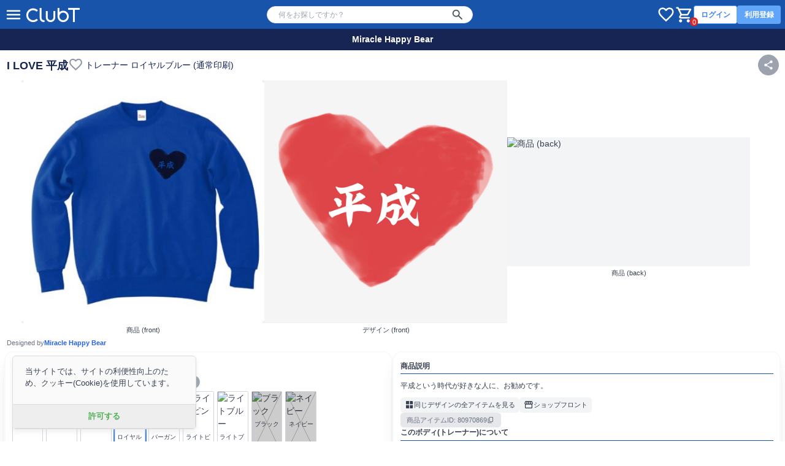

--- FILE ---
content_type: text/html; charset=utf-8
request_url: https://clubt.jp/2863/578288/80970869
body_size: 9767
content:



<!DOCTYPE html>
<html lang="ja">
 <head>
  <!-- Google Tag Manager -->
  <script>(function(w,d,s,l,i){w[l]=w[l]||[];w[l].push({'gtm.start':
  new Date().getTime(),event:'gtm.js'});var f=d.getElementsByTagName(s)[0],
  j=d.createElement(s),dl=l!='dataLayer'?'&l='+l:'';j.async=true;j.src=
  'https://www.googletagmanager.com/gtm.js?id='+i+dl;f.parentNode.insertBefore(j,f);
  })(window,document,'script','dataLayer','GTM-56JFF94');</script>
  <!-- End Google Tag Manager -->
  <meta charset="UTF-8">
  <meta name="viewport" content="width=device-width, initial-scale=1, minimum-scale=1, maximum-scale=2, viewport-fit=cover">
  <meta name="theme-color" content="#1954AB">
  <title>I LOVE 平成 トレーナーを購入|デザインTシャツ通販【ClubT】</title>
  <meta name="description" content="平成という時代が好きな人に、お勧めです。|I LOVE 平成 トレーナー(by Miracle Happy Bear)を購入|ClubT(クラブティー)ではユニークなデザインTシャツや有名キャラクターのコラボグッズを多数販売中！Tシャツをはじめとするオリジナルデザイングッズの通販が無料ではじめられます！チームや自分専用に、オリジナルデザインのTシャツプリントやiPhoneケース・スマホケースの製作も1点から承ります。">
  <link rel="preconnect" href="https://images.clubt.jp" />
  <link rel="dns-prefetch" href="https://images.clubt.jp" />
  <meta property="og:url" content="https://clubt.jp/2863/578288/80970869"><meta property="og:site_name" content="デザインTシャツ通販【ClubT】"><meta property="og:type" content="website"><meta property="og:title" content="I LOVE 平成 トレーナー(by Miracle Happy Bear)"><meta property="og:image" content="https://images.clubt.jp/products/2863/578288/TR/032_front_1.jpg?v=1553519097.017365"><meta property="fb:app_id" content="204785656201023"><meta property="fb:admins" content="691601739"><meta property="twitter:card" content="summary_large_image"><meta property="twitter:site" content="@clubt"><meta property="og:description" content="平成という時代が好きな人に、お勧めです。">
  
  <link rel="canonical" href="https://clubt.jp/2863/578288/80970869">
  
  <link rel="preload" as="image" href="https://images.clubt.jp/products/2863/578288/TR/032_front_1.jpg?v=1553519097.017365">
  
  <link rel="preload" as="image" href="https://images.clubt.jp/thumbs/2863/578288/1.jpg?v=1685383876.893816">
  
  
  <script type="application/ld+json">
  {
    "@context": "https://schema.org/",
    "@type": "Product",
    "sku": "80970869",
    "inProductGroupWithID": "578288-TR-1",
    "name": "I LOVE 平成 トレーナー (通常印刷)",
    "mpn": "80970869",
    "image": ["https://images.clubt.jp/products/2863/578288/TR/032_front_1.jpg?v=1553519097.017365", "https://images.clubt.jp/thumbs/2863/578288/1.jpg?v=1685383876.893816"],
    "description": "平成という時代が好きな人に、お勧めです。",
    "product_type": "トレーナー (通常印刷)",
    "color": "ロイヤルブルー",
    "gender": "unisex",
    "age_group": "adult",
    "google_product_category": "ファッション・アクセサリー \u003E 衣料品 \u003E トップス",
    "brand": {
      "@type": "Brand",
      "name": "Miracle Happy Bear"
    },
    "offers": {
      "@type": "Offer",
      "url": "https://clubt.jp/2863/578288/80970869",
      "priceCurrency": "JPY",
      "price": 3300,
      "itemCondition": "https://schema.org/NewCondition",
      "availability": "https://schema.org/InStock",
      "hasMerchantReturnPolicy": {
        "@type": "MerchantReturnPolicy",
        "returnPolicyCategory": "https://schema.org/MerchantReturnNotPermitted",
        "applicableCountry": "JP"
      }
    },
    "size": "XS/S/M/L/XL/2XL/3XL/4XL", 
    "audience": {
      "@type": "PeopleAudience",
      "suggestedMinAge": "5.0",
      "suggestedGender": "unisex"
    },
    "weight":  {
      "@type": "QuantitativeValue",
      "unitCode": "g",
      "value": 300
    }
  }
  </script>
  

  <link rel="icon" href="/static/images/favicon/favicon.png">
  <link type="text/css" href="/static/dist/css/clubt.3b6dcbaa53f74a0f2352.main.css" rel="stylesheet" />
</head>

<body>
  <!-- Google Tag Manager (noscript) -->
  <noscript><iframe src="https://www.googletagmanager.com/ns.html?id=GTM-56JFF94"
  height="0" width="0" style="display:none;visibility:hidden"></iframe></noscript>
  <!-- End Google Tag Manager (noscript) -->
  
  <div id="app" class="min-h-screen" v-cloak>
    
      



<clubt-header-component
  :hide-search-bar="false"
  :hide-cart-icon="false"
  :hide-global-menu="false"
  :hide-member-menu="false"
  :p-search-word="null"
  :show-responsive-search-var-default="false"
></clubt-header-component>



    

    
  <clubt-product-body-body-color-component
    :shop-data="{&quot;id&quot;: 2863, &quot;name&quot;: &quot;Miracle Happy Bear&quot;, &quot;description&quot;: &quot;&quot;, &quot;logo_url&quot;: null, &quot;bg_url&quot;: &quot;https://clubt21.s3.amazonaws.com/shop_image/2863/bg.png?1689921505.0&quot;}"
    :product-body-body-color="{&quot;id_product_body_body_color&quot;: 80970869, &quot;id_body&quot;: 5, &quot;id_body_color&quot;: 80, &quot;print_type&quot;: 1, &quot;reward&quot;: 500, &quot;fixed_price&quot;: null, &quot;is_available&quot;: true}"
    :all-body-variations="[{&quot;id_body&quot;: 2, &quot;body_name&quot;: &quot;T\u30b7\u30e3\u30c4&quot;, &quot;id_product_body_body_color&quot;: 80970756}, {&quot;id_body&quot;: 5, &quot;body_name&quot;: &quot;\u30c8\u30ec\u30fc\u30ca\u30fc&quot;, &quot;id_product_body_body_color&quot;: 80970865}, {&quot;id_body&quot;: 14, &quot;body_name&quot;: &quot;\u30e9\u30b0\u30e9\u30f3T\u30b7\u30e3\u30c4&quot;, &quot;id_product_body_body_color&quot;: 80970837}, {&quot;id_body&quot;: 16, &quot;body_name&quot;: &quot;\u9577\u8896T\u30b7\u30e3\u30c4&quot;, &quot;id_product_body_body_color&quot;: 80970852}, {&quot;id_body&quot;: 17, &quot;body_name&quot;: &quot;\u30ec\u30c7\u30a3\u30fc\u30b9T\u30b7\u30e3\u30c4&quot;, &quot;id_product_body_body_color&quot;: 80970841}, {&quot;id_body&quot;: 25, &quot;body_name&quot;: &quot;\u30dd\u30ed\u30b7\u30e3\u30c4&quot;, &quot;id_product_body_body_color&quot;: 80970903}, {&quot;id_body&quot;: 26, &quot;body_name&quot;: &quot;\u30dd\u30ed\u30b7\u30e3\u30c4 Pure Color Print&quot;, &quot;id_product_body_body_color&quot;: 80970906}, {&quot;id_body&quot;: 27, &quot;body_name&quot;: &quot;\u30d1\u30fc\u30ab\u30fc&quot;, &quot;id_product_body_body_color&quot;: 80970921}, {&quot;id_body&quot;: 28, &quot;body_name&quot;: &quot;\u30b8\u30c3\u30d7\u30d1\u30fc\u30ab\u30fc&quot;, &quot;id_product_body_body_color&quot;: 80970923}, {&quot;id_body&quot;: 30, &quot;body_name&quot;: &quot;\u30d9\u30a4\u30d3\u30fc\u30ed\u30f3\u30d1\u30fc\u30b9&quot;, &quot;id_product_body_body_color&quot;: 80970925}, {&quot;id_body&quot;: 32, &quot;body_name&quot;: &quot;\u30c9\u30c3\u30b0\u30a6\u30a7\u30a2&quot;, &quot;id_product_body_body_color&quot;: 80970934}, {&quot;id_body&quot;: 34, &quot;body_name&quot;: &quot;\u30c8\u30fc\u30c8\u30d0\u30c3\u30b0S&quot;, &quot;id_product_body_body_color&quot;: 80970940}, {&quot;id_body&quot;: 35, &quot;body_name&quot;: &quot;\u30c8\u30fc\u30c8\u30d0\u30c3\u30b0M&quot;, &quot;id_product_body_body_color&quot;: 80970947}, {&quot;id_body&quot;: 36, &quot;body_name&quot;: &quot;\u30c8\u30fc\u30c8\u30d0\u30c3\u30b0L&quot;, &quot;id_product_body_body_color&quot;: 80970954}, {&quot;id_body&quot;: 44, &quot;body_name&quot;: &quot;\u30de\u30a4\u30af\u30ed\u30d5\u30a1\u30a4\u30d0\u30fc\u30cf\u30f3\u30c9\u30bf\u30aa\u30eb&quot;, &quot;id_product_body_body_color&quot;: 80970973}, {&quot;id_body&quot;: 45, &quot;body_name&quot;: &quot;\u30de\u30a4\u30af\u30ed\u30d5\u30a1\u30a4\u30d0\u30fc\u30d5\u30a7\u30a4\u30b9\u30bf\u30aa\u30eb&quot;, &quot;id_product_body_body_color&quot;: 80970974}, {&quot;id_body&quot;: 46, &quot;body_name&quot;: &quot;\u30de\u30a4\u30af\u30ed\u30d5\u30a1\u30a4\u30d0\u30fc\u30de\u30d5\u30e9\u30fc\u30bf\u30aa\u30eb&quot;, &quot;id_product_body_body_color&quot;: 80970975}, {&quot;id_body&quot;: 47, &quot;body_name&quot;: &quot;\u30de\u30a4\u30af\u30ed\u30d5\u30a1\u30a4\u30d0\u30fc\u30d0\u30b9\u30bf\u30aa\u30eb&quot;, &quot;id_product_body_body_color&quot;: 80970976}, {&quot;id_body&quot;: 56, &quot;body_name&quot;: &quot;\u3072\u3056\u639b\u3051&quot;, &quot;id_product_body_body_color&quot;: 80970987}, {&quot;id_body&quot;: 42, &quot;body_name&quot;: &quot;\u30de\u30b0\u30ab\u30c3\u30d7&quot;, &quot;id_product_body_body_color&quot;: 80970966}, {&quot;id_body&quot;: 51, &quot;body_name&quot;: &quot;\u639b\u6642\u8a08&quot;, &quot;id_product_body_body_color&quot;: 80970981}, {&quot;id_body&quot;: 52, &quot;body_name&quot;: &quot;\u8155\u6642\u8a08&quot;, &quot;id_product_body_body_color&quot;: 80970978}, {&quot;id_body&quot;: 55, &quot;body_name&quot;: &quot;\u30bf\u30da\u30b9\u30c8\u30ea\u30fc&quot;, &quot;id_product_body_body_color&quot;: 80970986}, {&quot;id_body&quot;: 57, &quot;body_name&quot;: &quot;\u30bf\u30f3\u30d6\u30e9\u30fc&quot;, &quot;id_product_body_body_color&quot;: 80970988}]"
    :product-digest="{&quot;id_shop&quot;: 2863, &quot;id_product&quot;: 578288, &quot;product_name&quot;: &quot;I LOVE \u5e73\u6210&quot;, &quot;product_description&quot;: &quot;\u5e73\u6210\u3068\u3044\u3046\u6642\u4ee3\u304c\u597d\u304d\u306a\u4eba\u306b\u3001\u304a\u52e7\u3081\u3067\u3059\u3002&quot;, &quot;can_overseas_shipping&quot;: true, &quot;variations&quot;: [{&quot;id_product_body_body_color&quot;: 80970756, &quot;id_body&quot;: 2, &quot;id_body_color&quot;: 65, &quot;print_type&quot;: 1, &quot;reward&quot;: 500, &quot;fixed_price&quot;: null, &quot;is_available&quot;: true}, {&quot;id_product_body_body_color&quot;: 80970757, &quot;id_body&quot;: 2, &quot;id_body_color&quot;: 66, &quot;print_type&quot;: 1, &quot;reward&quot;: 500, &quot;fixed_price&quot;: null, &quot;is_available&quot;: true}, {&quot;id_product_body_body_color&quot;: 80970771, &quot;id_body&quot;: 2, &quot;id_body_color&quot;: 89, &quot;print_type&quot;: 1, &quot;reward&quot;: 500, &quot;fixed_price&quot;: null, &quot;is_available&quot;: true}, {&quot;id_product_body_body_color&quot;: 80970768, &quot;id_body&quot;: 2, &quot;id_body_color&quot;: 85, &quot;print_type&quot;: 1, &quot;reward&quot;: 500, &quot;fixed_price&quot;: null, &quot;is_available&quot;: true}, {&quot;id_product_body_body_color&quot;: 80970758, &quot;id_body&quot;: 2, &quot;id_body_color&quot;: 68, &quot;print_type&quot;: 1, &quot;reward&quot;: 500, &quot;fixed_price&quot;: null, &quot;is_available&quot;: true}, {&quot;id_product_body_body_color&quot;: 80970759, &quot;id_body&quot;: 2, &quot;id_body_color&quot;: 69, &quot;print_type&quot;: 1, &quot;reward&quot;: 500, &quot;fixed_price&quot;: null, &quot;is_available&quot;: true}, {&quot;id_product_body_body_color&quot;: 80970760, &quot;id_body&quot;: 2, &quot;id_body_color&quot;: 70, &quot;print_type&quot;: 1, &quot;reward&quot;: 500, &quot;fixed_price&quot;: null, &quot;is_available&quot;: true}, {&quot;id_product_body_body_color&quot;: 80970761, &quot;id_body&quot;: 2, &quot;id_body_color&quot;: 71, &quot;print_type&quot;: 1, &quot;reward&quot;: 500, &quot;fixed_price&quot;: null, &quot;is_available&quot;: true}, {&quot;id_product_body_body_color&quot;: 80970762, &quot;id_body&quot;: 2, &quot;id_body_color&quot;: 72, &quot;print_type&quot;: 1, &quot;reward&quot;: 500, &quot;fixed_price&quot;: null, &quot;is_available&quot;: true}, {&quot;id_product_body_body_color&quot;: 80970763, &quot;id_body&quot;: 2, &quot;id_body_color&quot;: 73, &quot;print_type&quot;: 1, &quot;reward&quot;: 500, &quot;fixed_price&quot;: null, &quot;is_available&quot;: true}, {&quot;id_product_body_body_color&quot;: 80970764, &quot;id_body&quot;: 2, &quot;id_body_color&quot;: 75, &quot;print_type&quot;: 1, &quot;reward&quot;: 500, &quot;fixed_price&quot;: null, &quot;is_available&quot;: true}, {&quot;id_product_body_body_color&quot;: 80970765, &quot;id_body&quot;: 2, &quot;id_body_color&quot;: 76, &quot;print_type&quot;: 1, &quot;reward&quot;: 500, &quot;fixed_price&quot;: null, &quot;is_available&quot;: true}, {&quot;id_product_body_body_color&quot;: 80970766, &quot;id_body&quot;: 2, &quot;id_body_color&quot;: 80, &quot;print_type&quot;: 1, &quot;reward&quot;: 500, &quot;fixed_price&quot;: null, &quot;is_available&quot;: true}, {&quot;id_product_body_body_color&quot;: 80970767, &quot;id_body&quot;: 2, &quot;id_body_color&quot;: 82, &quot;print_type&quot;: 1, &quot;reward&quot;: 500, &quot;fixed_price&quot;: null, &quot;is_available&quot;: true}, {&quot;id_product_body_body_color&quot;: 80970769, &quot;id_body&quot;: 2, &quot;id_body_color&quot;: 87, &quot;print_type&quot;: 1, &quot;reward&quot;: 500, &quot;fixed_price&quot;: null, &quot;is_available&quot;: true}, {&quot;id_product_body_body_color&quot;: 80970770, &quot;id_body&quot;: 2, &quot;id_body_color&quot;: 88, &quot;print_type&quot;: 1, &quot;reward&quot;: 500, &quot;fixed_price&quot;: null, &quot;is_available&quot;: true}, {&quot;id_product_body_body_color&quot;: 80970772, &quot;id_body&quot;: 2, &quot;id_body_color&quot;: 91, &quot;print_type&quot;: 1, &quot;reward&quot;: 500, &quot;fixed_price&quot;: null, &quot;is_available&quot;: true}, {&quot;id_product_body_body_color&quot;: 80970773, &quot;id_body&quot;: 2, &quot;id_body_color&quot;: 92, &quot;print_type&quot;: 1, &quot;reward&quot;: 500, &quot;fixed_price&quot;: null, &quot;is_available&quot;: true}, {&quot;id_product_body_body_color&quot;: 80970774, &quot;id_body&quot;: 2, &quot;id_body_color&quot;: 93, &quot;print_type&quot;: 1, &quot;reward&quot;: 500, &quot;fixed_price&quot;: null, &quot;is_available&quot;: true}, {&quot;id_product_body_body_color&quot;: 80970775, &quot;id_body&quot;: 2, &quot;id_body_color&quot;: 95, &quot;print_type&quot;: 1, &quot;reward&quot;: 500, &quot;fixed_price&quot;: null, &quot;is_available&quot;: true}, {&quot;id_product_body_body_color&quot;: 80970776, &quot;id_body&quot;: 2, &quot;id_body_color&quot;: 96, &quot;print_type&quot;: 1, &quot;reward&quot;: 500, &quot;fixed_price&quot;: null, &quot;is_available&quot;: true}, {&quot;id_product_body_body_color&quot;: 80970777, &quot;id_body&quot;: 2, &quot;id_body_color&quot;: 97, &quot;print_type&quot;: 1, &quot;reward&quot;: 500, &quot;fixed_price&quot;: null, &quot;is_available&quot;: true}, {&quot;id_product_body_body_color&quot;: 80970778, &quot;id_body&quot;: 2, &quot;id_body_color&quot;: 100, &quot;print_type&quot;: 1, &quot;reward&quot;: 500, &quot;fixed_price&quot;: null, &quot;is_available&quot;: true}, {&quot;id_product_body_body_color&quot;: 80970779, &quot;id_body&quot;: 2, &quot;id_body_color&quot;: 101, &quot;print_type&quot;: 1, &quot;reward&quot;: 500, &quot;fixed_price&quot;: null, &quot;is_available&quot;: true}, {&quot;id_product_body_body_color&quot;: 80970780, &quot;id_body&quot;: 2, &quot;id_body_color&quot;: 102, &quot;print_type&quot;: 1, &quot;reward&quot;: 500, &quot;fixed_price&quot;: null, &quot;is_available&quot;: true}, {&quot;id_product_body_body_color&quot;: 80970781, &quot;id_body&quot;: 2, &quot;id_body_color&quot;: 103, &quot;print_type&quot;: 1, &quot;reward&quot;: 500, &quot;fixed_price&quot;: null, &quot;is_available&quot;: true}, {&quot;id_product_body_body_color&quot;: 80970782, &quot;id_body&quot;: 2, &quot;id_body_color&quot;: 106, &quot;print_type&quot;: 1, &quot;reward&quot;: 500, &quot;fixed_price&quot;: null, &quot;is_available&quot;: true}, {&quot;id_product_body_body_color&quot;: 80970783, &quot;id_body&quot;: 2, &quot;id_body_color&quot;: 107, &quot;print_type&quot;: 1, &quot;reward&quot;: 500, &quot;fixed_price&quot;: null, &quot;is_available&quot;: true}, {&quot;id_product_body_body_color&quot;: 80970784, &quot;id_body&quot;: 2, &quot;id_body_color&quot;: 108, &quot;print_type&quot;: 1, &quot;reward&quot;: 500, &quot;fixed_price&quot;: null, &quot;is_available&quot;: true}, {&quot;id_product_body_body_color&quot;: 80970785, &quot;id_body&quot;: 2, &quot;id_body_color&quot;: 113, &quot;print_type&quot;: 1, &quot;reward&quot;: 500, &quot;fixed_price&quot;: null, &quot;is_available&quot;: true}, {&quot;id_product_body_body_color&quot;: 80970786, &quot;id_body&quot;: 2, &quot;id_body_color&quot;: 116, &quot;print_type&quot;: 1, &quot;reward&quot;: 500, &quot;fixed_price&quot;: null, &quot;is_available&quot;: true}, {&quot;id_product_body_body_color&quot;: 80970788, &quot;id_body&quot;: 2, &quot;id_body_color&quot;: 119, &quot;print_type&quot;: 1, &quot;reward&quot;: 500, &quot;fixed_price&quot;: null, &quot;is_available&quot;: true}, {&quot;id_product_body_body_color&quot;: 80970789, &quot;id_body&quot;: 2, &quot;id_body_color&quot;: 120, &quot;print_type&quot;: 1, &quot;reward&quot;: 500, &quot;fixed_price&quot;: null, &quot;is_available&quot;: true}, {&quot;id_product_body_body_color&quot;: 80970790, &quot;id_body&quot;: 2, &quot;id_body_color&quot;: 121, &quot;print_type&quot;: 1, &quot;reward&quot;: 500, &quot;fixed_price&quot;: null, &quot;is_available&quot;: true}, {&quot;id_product_body_body_color&quot;: 80970791, &quot;id_body&quot;: 2, &quot;id_body_color&quot;: 123, &quot;print_type&quot;: 1, &quot;reward&quot;: 500, &quot;fixed_price&quot;: null, &quot;is_available&quot;: true}, {&quot;id_product_body_body_color&quot;: 80970792, &quot;id_body&quot;: 2, &quot;id_body_color&quot;: 124, &quot;print_type&quot;: 1, &quot;reward&quot;: 500, &quot;fixed_price&quot;: null, &quot;is_available&quot;: true}, {&quot;id_product_body_body_color&quot;: 80970793, &quot;id_body&quot;: 2, &quot;id_body_color&quot;: 125, &quot;print_type&quot;: 1, &quot;reward&quot;: 500, &quot;fixed_price&quot;: null, &quot;is_available&quot;: true}, {&quot;id_product_body_body_color&quot;: 80970794, &quot;id_body&quot;: 2, &quot;id_body_color&quot;: 66, &quot;print_type&quot;: 2, &quot;reward&quot;: 500, &quot;fixed_price&quot;: null, &quot;is_available&quot;: true}, {&quot;id_product_body_body_color&quot;: 80970795, &quot;id_body&quot;: 2, &quot;id_body_color&quot;: 67, &quot;print_type&quot;: 2, &quot;reward&quot;: 500, &quot;fixed_price&quot;: null, &quot;is_available&quot;: true}, {&quot;id_product_body_body_color&quot;: 80970807, &quot;id_body&quot;: 2, &quot;id_body_color&quot;: 85, &quot;print_type&quot;: 2, &quot;reward&quot;: 500, &quot;fixed_price&quot;: null, &quot;is_available&quot;: true}, {&quot;id_product_body_body_color&quot;: 80970810, &quot;id_body&quot;: 2, &quot;id_body_color&quot;: 89, &quot;print_type&quot;: 2, &quot;reward&quot;: 500, &quot;fixed_price&quot;: null, &quot;is_available&quot;: true}, {&quot;id_product_body_body_color&quot;: 80970796, &quot;id_body&quot;: 2, &quot;id_body_color&quot;: 68, &quot;print_type&quot;: 2, &quot;reward&quot;: 500, &quot;fixed_price&quot;: null, &quot;is_available&quot;: true}, {&quot;id_product_body_body_color&quot;: 80970797, &quot;id_body&quot;: 2, &quot;id_body_color&quot;: 69, &quot;print_type&quot;: 2, &quot;reward&quot;: 500, &quot;fixed_price&quot;: null, &quot;is_available&quot;: true}, {&quot;id_product_body_body_color&quot;: 80970799, &quot;id_body&quot;: 2, &quot;id_body_color&quot;: 71, &quot;print_type&quot;: 2, &quot;reward&quot;: 500, &quot;fixed_price&quot;: null, &quot;is_available&quot;: true}, {&quot;id_product_body_body_color&quot;: 80970800, &quot;id_body&quot;: 2, &quot;id_body_color&quot;: 72, &quot;print_type&quot;: 2, &quot;reward&quot;: 500, &quot;fixed_price&quot;: null, &quot;is_available&quot;: true}, {&quot;id_product_body_body_color&quot;: 80970801, &quot;id_body&quot;: 2, &quot;id_body_color&quot;: 73, &quot;print_type&quot;: 2, &quot;reward&quot;: 500, &quot;fixed_price&quot;: null, &quot;is_available&quot;: true}, {&quot;id_product_body_body_color&quot;: 80970802, &quot;id_body&quot;: 2, &quot;id_body_color&quot;: 75, &quot;print_type&quot;: 2, &quot;reward&quot;: 500, &quot;fixed_price&quot;: null, &quot;is_available&quot;: true}, {&quot;id_product_body_body_color&quot;: 80970803, &quot;id_body&quot;: 2, &quot;id_body_color&quot;: 76, &quot;print_type&quot;: 2, &quot;reward&quot;: 500, &quot;fixed_price&quot;: null, &quot;is_available&quot;: true}, {&quot;id_product_body_body_color&quot;: 80970804, &quot;id_body&quot;: 2, &quot;id_body_color&quot;: 79, &quot;print_type&quot;: 2, &quot;reward&quot;: 500, &quot;fixed_price&quot;: null, &quot;is_available&quot;: true}, {&quot;id_product_body_body_color&quot;: 80970806, &quot;id_body&quot;: 2, &quot;id_body_color&quot;: 82, &quot;print_type&quot;: 2, &quot;reward&quot;: 500, &quot;fixed_price&quot;: null, &quot;is_available&quot;: true}, {&quot;id_product_body_body_color&quot;: 80970808, &quot;id_body&quot;: 2, &quot;id_body_color&quot;: 87, &quot;print_type&quot;: 2, &quot;reward&quot;: 500, &quot;fixed_price&quot;: null, &quot;is_available&quot;: true}, {&quot;id_product_body_body_color&quot;: 80970809, &quot;id_body&quot;: 2, &quot;id_body_color&quot;: 88, &quot;print_type&quot;: 2, &quot;reward&quot;: 500, &quot;fixed_price&quot;: null, &quot;is_available&quot;: true}, {&quot;id_product_body_body_color&quot;: 80970811, &quot;id_body&quot;: 2, &quot;id_body_color&quot;: 90, &quot;print_type&quot;: 2, &quot;reward&quot;: 500, &quot;fixed_price&quot;: null, &quot;is_available&quot;: true}, {&quot;id_product_body_body_color&quot;: 80970812, &quot;id_body&quot;: 2, &quot;id_body_color&quot;: 91, &quot;print_type&quot;: 2, &quot;reward&quot;: 500, &quot;fixed_price&quot;: null, &quot;is_available&quot;: true}, {&quot;id_product_body_body_color&quot;: 80970814, &quot;id_body&quot;: 2, &quot;id_body_color&quot;: 93, &quot;print_type&quot;: 2, &quot;reward&quot;: 500, &quot;fixed_price&quot;: null, &quot;is_available&quot;: true}, {&quot;id_product_body_body_color&quot;: 80970815, &quot;id_body&quot;: 2, &quot;id_body_color&quot;: 94, &quot;print_type&quot;: 2, &quot;reward&quot;: 500, &quot;fixed_price&quot;: null, &quot;is_available&quot;: true}, {&quot;id_product_body_body_color&quot;: 80970816, &quot;id_body&quot;: 2, &quot;id_body_color&quot;: 95, &quot;print_type&quot;: 2, &quot;reward&quot;: 500, &quot;fixed_price&quot;: null, &quot;is_available&quot;: true}, {&quot;id_product_body_body_color&quot;: 80970817, &quot;id_body&quot;: 2, &quot;id_body_color&quot;: 96, &quot;print_type&quot;: 2, &quot;reward&quot;: 500, &quot;fixed_price&quot;: null, &quot;is_available&quot;: true}, {&quot;id_product_body_body_color&quot;: 80970818, &quot;id_body&quot;: 2, &quot;id_body_color&quot;: 97, &quot;print_type&quot;: 2, &quot;reward&quot;: 500, &quot;fixed_price&quot;: null, &quot;is_available&quot;: true}, {&quot;id_product_body_body_color&quot;: 80970819, &quot;id_body&quot;: 2, &quot;id_body_color&quot;: 100, &quot;print_type&quot;: 2, &quot;reward&quot;: 500, &quot;fixed_price&quot;: null, &quot;is_available&quot;: true}, {&quot;id_product_body_body_color&quot;: 80970820, &quot;id_body&quot;: 2, &quot;id_body_color&quot;: 101, &quot;print_type&quot;: 2, &quot;reward&quot;: 500, &quot;fixed_price&quot;: null, &quot;is_available&quot;: true}, {&quot;id_product_body_body_color&quot;: 80970821, &quot;id_body&quot;: 2, &quot;id_body_color&quot;: 102, &quot;print_type&quot;: 2, &quot;reward&quot;: 500, &quot;fixed_price&quot;: null, &quot;is_available&quot;: true}, {&quot;id_product_body_body_color&quot;: 80970822, &quot;id_body&quot;: 2, &quot;id_body_color&quot;: 103, &quot;print_type&quot;: 2, &quot;reward&quot;: 500, &quot;fixed_price&quot;: null, &quot;is_available&quot;: true}, {&quot;id_product_body_body_color&quot;: 80970823, &quot;id_body&quot;: 2, &quot;id_body_color&quot;: 104, &quot;print_type&quot;: 2, &quot;reward&quot;: 500, &quot;fixed_price&quot;: null, &quot;is_available&quot;: true}, {&quot;id_product_body_body_color&quot;: 80970825, &quot;id_body&quot;: 2, &quot;id_body_color&quot;: 106, &quot;print_type&quot;: 2, &quot;reward&quot;: 500, &quot;fixed_price&quot;: null, &quot;is_available&quot;: true}, {&quot;id_product_body_body_color&quot;: 80970826, &quot;id_body&quot;: 2, &quot;id_body_color&quot;: 107, &quot;print_type&quot;: 2, &quot;reward&quot;: 500, &quot;fixed_price&quot;: null, &quot;is_available&quot;: true}, {&quot;id_product_body_body_color&quot;: 80970828, &quot;id_body&quot;: 2, &quot;id_body_color&quot;: 113, &quot;print_type&quot;: 2, &quot;reward&quot;: 500, &quot;fixed_price&quot;: null, &quot;is_available&quot;: true}, {&quot;id_product_body_body_color&quot;: 80970829, &quot;id_body&quot;: 2, &quot;id_body_color&quot;: 116, &quot;print_type&quot;: 2, &quot;reward&quot;: 500, &quot;fixed_price&quot;: null, &quot;is_available&quot;: true}, {&quot;id_product_body_body_color&quot;: 80970831, &quot;id_body&quot;: 2, &quot;id_body_color&quot;: 119, &quot;print_type&quot;: 2, &quot;reward&quot;: 500, &quot;fixed_price&quot;: null, &quot;is_available&quot;: true}, {&quot;id_product_body_body_color&quot;: 80970832, &quot;id_body&quot;: 2, &quot;id_body_color&quot;: 120, &quot;print_type&quot;: 2, &quot;reward&quot;: 500, &quot;fixed_price&quot;: null, &quot;is_available&quot;: true}, {&quot;id_product_body_body_color&quot;: 80970833, &quot;id_body&quot;: 2, &quot;id_body_color&quot;: 121, &quot;print_type&quot;: 2, &quot;reward&quot;: 500, &quot;fixed_price&quot;: null, &quot;is_available&quot;: true}, {&quot;id_product_body_body_color&quot;: 80970834, &quot;id_body&quot;: 2, &quot;id_body_color&quot;: 123, &quot;print_type&quot;: 2, &quot;reward&quot;: 500, &quot;fixed_price&quot;: null, &quot;is_available&quot;: true}, {&quot;id_product_body_body_color&quot;: 80970836, &quot;id_body&quot;: 2, &quot;id_body_color&quot;: 125, &quot;print_type&quot;: 2, &quot;reward&quot;: 500, &quot;fixed_price&quot;: null, &quot;is_available&quot;: true}, {&quot;id_product_body_body_color&quot;: 80970865, &quot;id_body&quot;: 5, &quot;id_body_color&quot;: 65, &quot;print_type&quot;: 1, &quot;reward&quot;: 500, &quot;fixed_price&quot;: null, &quot;is_available&quot;: true}, {&quot;id_product_body_body_color&quot;: 80970866, &quot;id_body&quot;: 5, &quot;id_body_color&quot;: 66, &quot;print_type&quot;: 1, &quot;reward&quot;: 500, &quot;fixed_price&quot;: null, &quot;is_available&quot;: true}, {&quot;id_product_body_body_color&quot;: 80970867, &quot;id_body&quot;: 5, &quot;id_body_color&quot;: 68, &quot;print_type&quot;: 1, &quot;reward&quot;: 500, &quot;fixed_price&quot;: null, &quot;is_available&quot;: true}, {&quot;id_product_body_body_color&quot;: 80970869, &quot;id_body&quot;: 5, &quot;id_body_color&quot;: 80, &quot;print_type&quot;: 1, &quot;reward&quot;: 500, &quot;fixed_price&quot;: null, &quot;is_available&quot;: true}, {&quot;id_product_body_body_color&quot;: 80970871, &quot;id_body&quot;: 5, &quot;id_body_color&quot;: 91, &quot;print_type&quot;: 1, &quot;reward&quot;: 500, &quot;fixed_price&quot;: null, &quot;is_available&quot;: true}, {&quot;id_product_body_body_color&quot;: 80970872, &quot;id_body&quot;: 5, &quot;id_body_color&quot;: 95, &quot;print_type&quot;: 1, &quot;reward&quot;: 500, &quot;fixed_price&quot;: null, &quot;is_available&quot;: true}, {&quot;id_product_body_body_color&quot;: 80970873, &quot;id_body&quot;: 5, &quot;id_body_color&quot;: 96, &quot;print_type&quot;: 1, &quot;reward&quot;: 500, &quot;fixed_price&quot;: null, &quot;is_available&quot;: true}, {&quot;id_product_body_body_color&quot;: 80970876, &quot;id_body&quot;: 5, &quot;id_body_color&quot;: 66, &quot;print_type&quot;: 2, &quot;reward&quot;: 500, &quot;fixed_price&quot;: null, &quot;is_available&quot;: true}, {&quot;id_product_body_body_color&quot;: 80970877, &quot;id_body&quot;: 5, &quot;id_body_color&quot;: 67, &quot;print_type&quot;: 2, &quot;reward&quot;: 500, &quot;fixed_price&quot;: null, &quot;is_available&quot;: true}, {&quot;id_product_body_body_color&quot;: 80970878, &quot;id_body&quot;: 5, &quot;id_body_color&quot;: 68, &quot;print_type&quot;: 2, &quot;reward&quot;: 500, &quot;fixed_price&quot;: null, &quot;is_available&quot;: true}, {&quot;id_product_body_body_color&quot;: 80970880, &quot;id_body&quot;: 5, &quot;id_body_color&quot;: 79, &quot;print_type&quot;: 2, &quot;reward&quot;: 500, &quot;fixed_price&quot;: null, &quot;is_available&quot;: true}, {&quot;id_product_body_body_color&quot;: 80970883, &quot;id_body&quot;: 5, &quot;id_body_color&quot;: 91, &quot;print_type&quot;: 2, &quot;reward&quot;: 500, &quot;fixed_price&quot;: null, &quot;is_available&quot;: true}, {&quot;id_product_body_body_color&quot;: 80970884, &quot;id_body&quot;: 5, &quot;id_body_color&quot;: 95, &quot;print_type&quot;: 2, &quot;reward&quot;: 500, &quot;fixed_price&quot;: null, &quot;is_available&quot;: true}, {&quot;id_product_body_body_color&quot;: 80970885, &quot;id_body&quot;: 5, &quot;id_body_color&quot;: 96, &quot;print_type&quot;: 2, &quot;reward&quot;: 500, &quot;fixed_price&quot;: null, &quot;is_available&quot;: true}, {&quot;id_product_body_body_color&quot;: 80970837, &quot;id_body&quot;: 14, &quot;id_body_color&quot;: 143, &quot;print_type&quot;: 1, &quot;reward&quot;: 500, &quot;fixed_price&quot;: null, &quot;is_available&quot;: true}, {&quot;id_product_body_body_color&quot;: 80970838, &quot;id_body&quot;: 14, &quot;id_body_color&quot;: 144, &quot;print_type&quot;: 1, &quot;reward&quot;: 500, &quot;fixed_price&quot;: null, &quot;is_available&quot;: true}, {&quot;id_product_body_body_color&quot;: 80970839, &quot;id_body&quot;: 14, &quot;id_body_color&quot;: 147, &quot;print_type&quot;: 1, &quot;reward&quot;: 500, &quot;fixed_price&quot;: null, &quot;is_available&quot;: true}, {&quot;id_product_body_body_color&quot;: 80970840, &quot;id_body&quot;: 14, &quot;id_body_color&quot;: 148, &quot;print_type&quot;: 1, &quot;reward&quot;: 500, &quot;fixed_price&quot;: null, &quot;is_available&quot;: true}, {&quot;id_product_body_body_color&quot;: 80970852, &quot;id_body&quot;: 16, &quot;id_body_color&quot;: 65, &quot;print_type&quot;: 1, &quot;reward&quot;: 500, &quot;fixed_price&quot;: null, &quot;is_available&quot;: true}, {&quot;id_product_body_body_color&quot;: 80970853, &quot;id_body&quot;: 16, &quot;id_body_color&quot;: 66, &quot;print_type&quot;: 1, &quot;reward&quot;: 500, &quot;fixed_price&quot;: null, &quot;is_available&quot;: true}, {&quot;id_product_body_body_color&quot;: 80970854, &quot;id_body&quot;: 16, &quot;id_body_color&quot;: 68, &quot;print_type&quot;: 1, &quot;reward&quot;: 500, &quot;fixed_price&quot;: null, &quot;is_available&quot;: true}, {&quot;id_product_body_body_color&quot;: 80970855, &quot;id_body&quot;: 16, &quot;id_body_color&quot;: 80, &quot;print_type&quot;: 1, &quot;reward&quot;: 500, &quot;fixed_price&quot;: null, &quot;is_available&quot;: true}, {&quot;id_product_body_body_color&quot;: 80970856, &quot;id_body&quot;: 16, &quot;id_body_color&quot;: 95, &quot;print_type&quot;: 1, &quot;reward&quot;: 500, &quot;fixed_price&quot;: null, &quot;is_available&quot;: true}, {&quot;id_product_body_body_color&quot;: 80970857, &quot;id_body&quot;: 16, &quot;id_body_color&quot;: 103, &quot;print_type&quot;: 1, &quot;reward&quot;: 500, &quot;fixed_price&quot;: null, &quot;is_available&quot;: true}, {&quot;id_product_body_body_color&quot;: 80970858, &quot;id_body&quot;: 16, &quot;id_body_color&quot;: 66, &quot;print_type&quot;: 2, &quot;reward&quot;: 500, &quot;fixed_price&quot;: null, &quot;is_available&quot;: true}, {&quot;id_product_body_body_color&quot;: 80970859, &quot;id_body&quot;: 16, &quot;id_body_color&quot;: 67, &quot;print_type&quot;: 2, &quot;reward&quot;: 500, &quot;fixed_price&quot;: null, &quot;is_available&quot;: true}, {&quot;id_product_body_body_color&quot;: 80970860, &quot;id_body&quot;: 16, &quot;id_body_color&quot;: 68, &quot;print_type&quot;: 2, &quot;reward&quot;: 500, &quot;fixed_price&quot;: null, &quot;is_available&quot;: true}, {&quot;id_product_body_body_color&quot;: 80970861, &quot;id_body&quot;: 16, &quot;id_body_color&quot;: 79, &quot;print_type&quot;: 2, &quot;reward&quot;: 500, &quot;fixed_price&quot;: null, &quot;is_available&quot;: true}, {&quot;id_product_body_body_color&quot;: 80970863, &quot;id_body&quot;: 16, &quot;id_body_color&quot;: 95, &quot;print_type&quot;: 2, &quot;reward&quot;: 500, &quot;fixed_price&quot;: null, &quot;is_available&quot;: true}, {&quot;id_product_body_body_color&quot;: 80970864, &quot;id_body&quot;: 16, &quot;id_body_color&quot;: 103, &quot;print_type&quot;: 2, &quot;reward&quot;: 500, &quot;fixed_price&quot;: null, &quot;is_available&quot;: true}, {&quot;id_product_body_body_color&quot;: 80970841, &quot;id_body&quot;: 17, &quot;id_body_color&quot;: 65, &quot;print_type&quot;: 1, &quot;reward&quot;: 500, &quot;fixed_price&quot;: null, &quot;is_available&quot;: true}, {&quot;id_product_body_body_color&quot;: 80970842, &quot;id_body&quot;: 17, &quot;id_body_color&quot;: 66, &quot;print_type&quot;: 1, &quot;reward&quot;: 500, &quot;fixed_price&quot;: null, &quot;is_available&quot;: true}, {&quot;id_product_body_body_color&quot;: 80970843, &quot;id_body&quot;: 17, &quot;id_body_color&quot;: 68, &quot;print_type&quot;: 1, &quot;reward&quot;: 500, &quot;fixed_price&quot;: null, &quot;is_available&quot;: true}, {&quot;id_product_body_body_color&quot;: 80970844, &quot;id_body&quot;: 17, &quot;id_body_color&quot;: 69, &quot;print_type&quot;: 1, &quot;reward&quot;: 500, &quot;fixed_price&quot;: null, &quot;is_available&quot;: true}, {&quot;id_product_body_body_color&quot;: 80970845, &quot;id_body&quot;: 17, &quot;id_body_color&quot;: 71, &quot;print_type&quot;: 1, &quot;reward&quot;: 500, &quot;fixed_price&quot;: null, &quot;is_available&quot;: true}, {&quot;id_product_body_body_color&quot;: 80970846, &quot;id_body&quot;: 17, &quot;id_body_color&quot;: 82, &quot;print_type&quot;: 1, &quot;reward&quot;: 500, &quot;fixed_price&quot;: null, &quot;is_available&quot;: true}, {&quot;id_product_body_body_color&quot;: 80970847, &quot;id_body&quot;: 17, &quot;id_body_color&quot;: 96, &quot;print_type&quot;: 1, &quot;reward&quot;: 500, &quot;fixed_price&quot;: null, &quot;is_available&quot;: true}, {&quot;id_product_body_body_color&quot;: 80970848, &quot;id_body&quot;: 17, &quot;id_body_color&quot;: 97, &quot;print_type&quot;: 1, &quot;reward&quot;: 500, &quot;fixed_price&quot;: null, &quot;is_available&quot;: true}, {&quot;id_product_body_body_color&quot;: 80970849, &quot;id_body&quot;: 17, &quot;id_body_color&quot;: 116, &quot;print_type&quot;: 1, &quot;reward&quot;: 500, &quot;fixed_price&quot;: null, &quot;is_available&quot;: true}, {&quot;id_product_body_body_color&quot;: 80970903, &quot;id_body&quot;: 25, &quot;id_body_color&quot;: 230, &quot;print_type&quot;: 1, &quot;reward&quot;: 500, &quot;fixed_price&quot;: null, &quot;is_available&quot;: true}, {&quot;id_product_body_body_color&quot;: 80970904, &quot;id_body&quot;: 25, &quot;id_body_color&quot;: 232, &quot;print_type&quot;: 1, &quot;reward&quot;: 500, &quot;fixed_price&quot;: null, &quot;is_available&quot;: true}, {&quot;id_product_body_body_color&quot;: 80970906, &quot;id_body&quot;: 26, &quot;id_body_color&quot;: 66, &quot;print_type&quot;: 2, &quot;reward&quot;: 500, &quot;fixed_price&quot;: null, &quot;is_available&quot;: true}, {&quot;id_product_body_body_color&quot;: 80970905, &quot;id_body&quot;: 26, &quot;id_body_color&quot;: 67, &quot;print_type&quot;: 2, &quot;reward&quot;: 500, &quot;fixed_price&quot;: null, &quot;is_available&quot;: true}, {&quot;id_product_body_body_color&quot;: 80970911, &quot;id_body&quot;: 26, &quot;id_body_color&quot;: 68, &quot;print_type&quot;: 2, &quot;reward&quot;: 500, &quot;fixed_price&quot;: null, &quot;is_available&quot;: true}, {&quot;id_product_body_body_color&quot;: 80970910, &quot;id_body&quot;: 26, &quot;id_body_color&quot;: 71, &quot;print_type&quot;: 2, &quot;reward&quot;: 500, &quot;fixed_price&quot;: null, &quot;is_available&quot;: true}, {&quot;id_product_body_body_color&quot;: 80970916, &quot;id_body&quot;: 26, &quot;id_body_color&quot;: 73, &quot;print_type&quot;: 2, &quot;reward&quot;: 500, &quot;fixed_price&quot;: null, &quot;is_available&quot;: true}, {&quot;id_product_body_body_color&quot;: 80970907, &quot;id_body&quot;: 26, &quot;id_body_color&quot;: 76, &quot;print_type&quot;: 2, &quot;reward&quot;: 500, &quot;fixed_price&quot;: null, &quot;is_available&quot;: true}, {&quot;id_product_body_body_color&quot;: 80970913, &quot;id_body&quot;: 26, &quot;id_body_color&quot;: 79, &quot;print_type&quot;: 2, &quot;reward&quot;: 500, &quot;fixed_price&quot;: null, &quot;is_available&quot;: true}, {&quot;id_product_body_body_color&quot;: 80970917, &quot;id_body&quot;: 26, &quot;id_body_color&quot;: 81, &quot;print_type&quot;: 2, &quot;reward&quot;: 500, &quot;fixed_price&quot;: null, &quot;is_available&quot;: true}, {&quot;id_product_body_body_color&quot;: 80970920, &quot;id_body&quot;: 26, &quot;id_body_color&quot;: 82, &quot;print_type&quot;: 2, &quot;reward&quot;: 500, &quot;fixed_price&quot;: null, &quot;is_available&quot;: true}, {&quot;id_product_body_body_color&quot;: 80970908, &quot;id_body&quot;: 26, &quot;id_body_color&quot;: 91, &quot;print_type&quot;: 2, &quot;reward&quot;: 500, &quot;fixed_price&quot;: null, &quot;is_available&quot;: true}, {&quot;id_product_body_body_color&quot;: 80970914, &quot;id_body&quot;: 26, &quot;id_body_color&quot;: 94, &quot;print_type&quot;: 2, &quot;reward&quot;: 500, &quot;fixed_price&quot;: null, &quot;is_available&quot;: true}, {&quot;id_product_body_body_color&quot;: 80970919, &quot;id_body&quot;: 26, &quot;id_body_color&quot;: 100, &quot;print_type&quot;: 2, &quot;reward&quot;: 500, &quot;fixed_price&quot;: null, &quot;is_available&quot;: true}, {&quot;id_product_body_body_color&quot;: 80970915, &quot;id_body&quot;: 26, &quot;id_body_color&quot;: 103, &quot;print_type&quot;: 2, &quot;reward&quot;: 500, &quot;fixed_price&quot;: null, &quot;is_available&quot;: true}, {&quot;id_product_body_body_color&quot;: 80970918, &quot;id_body&quot;: 26, &quot;id_body_color&quot;: 111, &quot;print_type&quot;: 2, &quot;reward&quot;: 500, &quot;fixed_price&quot;: null, &quot;is_available&quot;: true}, {&quot;id_product_body_body_color&quot;: 80970921, &quot;id_body&quot;: 27, &quot;id_body_color&quot;: 65, &quot;print_type&quot;: 1, &quot;reward&quot;: 500, &quot;fixed_price&quot;: null, &quot;is_available&quot;: true}, {&quot;id_product_body_body_color&quot;: 80970922, &quot;id_body&quot;: 27, &quot;id_body_color&quot;: 66, &quot;print_type&quot;: 1, &quot;reward&quot;: 500, &quot;fixed_price&quot;: null, &quot;is_available&quot;: true}, {&quot;id_product_body_body_color&quot;: 80970923, &quot;id_body&quot;: 28, &quot;id_body_color&quot;: 65, &quot;print_type&quot;: 1, &quot;reward&quot;: 500, &quot;fixed_price&quot;: null, &quot;is_available&quot;: true}, {&quot;id_product_body_body_color&quot;: 80970924, &quot;id_body&quot;: 28, &quot;id_body_color&quot;: 66, &quot;print_type&quot;: 1, &quot;reward&quot;: 500, &quot;fixed_price&quot;: null, &quot;is_available&quot;: true}, {&quot;id_product_body_body_color&quot;: 80970925, &quot;id_body&quot;: 30, &quot;id_body_color&quot;: 248, &quot;print_type&quot;: 1, &quot;reward&quot;: 500, &quot;fixed_price&quot;: null, &quot;is_available&quot;: true}, {&quot;id_product_body_body_color&quot;: 80970928, &quot;id_body&quot;: 30, &quot;id_body_color&quot;: 249, &quot;print_type&quot;: 1, &quot;reward&quot;: 500, &quot;fixed_price&quot;: null, &quot;is_available&quot;: true}, {&quot;id_product_body_body_color&quot;: 80970932, &quot;id_body&quot;: 30, &quot;id_body_color&quot;: 258, &quot;print_type&quot;: 1, &quot;reward&quot;: 500, &quot;fixed_price&quot;: null, &quot;is_available&quot;: true}, {&quot;id_product_body_body_color&quot;: 80970933, &quot;id_body&quot;: 30, &quot;id_body_color&quot;: 259, &quot;print_type&quot;: 1, &quot;reward&quot;: 500, &quot;fixed_price&quot;: null, &quot;is_available&quot;: true}, {&quot;id_product_body_body_color&quot;: 80970934, &quot;id_body&quot;: 32, &quot;id_body_color&quot;: 207, &quot;print_type&quot;: 1, &quot;reward&quot;: 500, &quot;fixed_price&quot;: null, &quot;is_available&quot;: true}, {&quot;id_product_body_body_color&quot;: 80970935, &quot;id_body&quot;: 32, &quot;id_body_color&quot;: 208, &quot;print_type&quot;: 1, &quot;reward&quot;: 500, &quot;fixed_price&quot;: null, &quot;is_available&quot;: true}, {&quot;id_product_body_body_color&quot;: 80970936, &quot;id_body&quot;: 32, &quot;id_body_color&quot;: 209, &quot;print_type&quot;: 1, &quot;reward&quot;: 500, &quot;fixed_price&quot;: null, &quot;is_available&quot;: true}, {&quot;id_product_body_body_color&quot;: 80970937, &quot;id_body&quot;: 32, &quot;id_body_color&quot;: 210, &quot;print_type&quot;: 1, &quot;reward&quot;: 500, &quot;fixed_price&quot;: null, &quot;is_available&quot;: true}, {&quot;id_product_body_body_color&quot;: 80970938, &quot;id_body&quot;: 32, &quot;id_body_color&quot;: 215, &quot;print_type&quot;: 1, &quot;reward&quot;: 500, &quot;fixed_price&quot;: null, &quot;is_available&quot;: true}, {&quot;id_product_body_body_color&quot;: 80970939, &quot;id_body&quot;: 32, &quot;id_body_color&quot;: 219, &quot;print_type&quot;: 1, &quot;reward&quot;: 500, &quot;fixed_price&quot;: null, &quot;is_available&quot;: true}, {&quot;id_product_body_body_color&quot;: 80970940, &quot;id_body&quot;: 34, &quot;id_body_color&quot;: 89, &quot;print_type&quot;: 1, &quot;reward&quot;: 500, &quot;fixed_price&quot;: null, &quot;is_available&quot;: true}, {&quot;id_product_body_body_color&quot;: 80970941, &quot;id_body&quot;: 34, &quot;id_body_color&quot;: 68, &quot;print_type&quot;: 1, &quot;reward&quot;: 500, &quot;fixed_price&quot;: null, &quot;is_available&quot;: true}, {&quot;id_product_body_body_color&quot;: 80970943, &quot;id_body&quot;: 34, &quot;id_body_color&quot;: 82, &quot;print_type&quot;: 1, &quot;reward&quot;: 500, &quot;fixed_price&quot;: null, &quot;is_available&quot;: true}, {&quot;id_product_body_body_color&quot;: 80970944, &quot;id_body&quot;: 34, &quot;id_body_color&quot;: 100, &quot;print_type&quot;: 1, &quot;reward&quot;: 500, &quot;fixed_price&quot;: null, &quot;is_available&quot;: true}, {&quot;id_product_body_body_color&quot;: 80970945, &quot;id_body&quot;: 34, &quot;id_body_color&quot;: 102, &quot;print_type&quot;: 1, &quot;reward&quot;: 500, &quot;fixed_price&quot;: null, &quot;is_available&quot;: true}, {&quot;id_product_body_body_color&quot;: 80970946, &quot;id_body&quot;: 34, &quot;id_body_color&quot;: 103, &quot;print_type&quot;: 1, &quot;reward&quot;: 500, &quot;fixed_price&quot;: null, &quot;is_available&quot;: true}, {&quot;id_product_body_body_color&quot;: 80970947, &quot;id_body&quot;: 35, &quot;id_body_color&quot;: 89, &quot;print_type&quot;: 1, &quot;reward&quot;: 500, &quot;fixed_price&quot;: null, &quot;is_available&quot;: true}, {&quot;id_product_body_body_color&quot;: 80970948, &quot;id_body&quot;: 35, &quot;id_body_color&quot;: 68, &quot;print_type&quot;: 1, &quot;reward&quot;: 500, &quot;fixed_price&quot;: null, &quot;is_available&quot;: true}, {&quot;id_product_body_body_color&quot;: 80970950, &quot;id_body&quot;: 35, &quot;id_body_color&quot;: 82, &quot;print_type&quot;: 1, &quot;reward&quot;: 500, &quot;fixed_price&quot;: null, &quot;is_available&quot;: true}, {&quot;id_product_body_body_color&quot;: 80970951, &quot;id_body&quot;: 35, &quot;id_body_color&quot;: 100, &quot;print_type&quot;: 1, &quot;reward&quot;: 500, &quot;fixed_price&quot;: null, &quot;is_available&quot;: true}, {&quot;id_product_body_body_color&quot;: 80970952, &quot;id_body&quot;: 35, &quot;id_body_color&quot;: 102, &quot;print_type&quot;: 1, &quot;reward&quot;: 500, &quot;fixed_price&quot;: null, &quot;is_available&quot;: true}, {&quot;id_product_body_body_color&quot;: 80970953, &quot;id_body&quot;: 35, &quot;id_body_color&quot;: 103, &quot;print_type&quot;: 1, &quot;reward&quot;: 500, &quot;fixed_price&quot;: null, &quot;is_available&quot;: true}, {&quot;id_product_body_body_color&quot;: 80970954, &quot;id_body&quot;: 36, &quot;id_body_color&quot;: 89, &quot;print_type&quot;: 1, &quot;reward&quot;: 500, &quot;fixed_price&quot;: null, &quot;is_available&quot;: true}, {&quot;id_product_body_body_color&quot;: 80970955, &quot;id_body&quot;: 36, &quot;id_body_color&quot;: 68, &quot;print_type&quot;: 1, &quot;reward&quot;: 500, &quot;fixed_price&quot;: null, &quot;is_available&quot;: true}, {&quot;id_product_body_body_color&quot;: 80970957, &quot;id_body&quot;: 36, &quot;id_body_color&quot;: 82, &quot;print_type&quot;: 1, &quot;reward&quot;: 500, &quot;fixed_price&quot;: null, &quot;is_available&quot;: true}, {&quot;id_product_body_body_color&quot;: 80970958, &quot;id_body&quot;: 36, &quot;id_body_color&quot;: 100, &quot;print_type&quot;: 1, &quot;reward&quot;: 500, &quot;fixed_price&quot;: null, &quot;is_available&quot;: true}, {&quot;id_product_body_body_color&quot;: 80970959, &quot;id_body&quot;: 36, &quot;id_body_color&quot;: 102, &quot;print_type&quot;: 1, &quot;reward&quot;: 500, &quot;fixed_price&quot;: null, &quot;is_available&quot;: true}, {&quot;id_product_body_body_color&quot;: 80970960, &quot;id_body&quot;: 36, &quot;id_body_color&quot;: 103, &quot;print_type&quot;: 1, &quot;reward&quot;: 500, &quot;fixed_price&quot;: null, &quot;is_available&quot;: true}, {&quot;id_product_body_body_color&quot;: 80970973, &quot;id_body&quot;: 44, &quot;id_body_color&quot;: 266, &quot;print_type&quot;: 1, &quot;reward&quot;: 500, &quot;fixed_price&quot;: null, &quot;is_available&quot;: true}, {&quot;id_product_body_body_color&quot;: 80970974, &quot;id_body&quot;: 45, &quot;id_body_color&quot;: 266, &quot;print_type&quot;: 1, &quot;reward&quot;: 500, &quot;fixed_price&quot;: null, &quot;is_available&quot;: true}, {&quot;id_product_body_body_color&quot;: 80970975, &quot;id_body&quot;: 46, &quot;id_body_color&quot;: 266, &quot;print_type&quot;: 1, &quot;reward&quot;: 500, &quot;fixed_price&quot;: null, &quot;is_available&quot;: true}, {&quot;id_product_body_body_color&quot;: 80970976, &quot;id_body&quot;: 47, &quot;id_body_color&quot;: 266, &quot;print_type&quot;: 1, &quot;reward&quot;: 500, &quot;fixed_price&quot;: null, &quot;is_available&quot;: true}, {&quot;id_product_body_body_color&quot;: 80970987, &quot;id_body&quot;: 56, &quot;id_body_color&quot;: 266, &quot;print_type&quot;: 1, &quot;reward&quot;: 500, &quot;fixed_price&quot;: null, &quot;is_available&quot;: true}, {&quot;id_product_body_body_color&quot;: 80970966, &quot;id_body&quot;: 42, &quot;id_body_color&quot;: 64, &quot;print_type&quot;: 1, &quot;reward&quot;: 500, &quot;fixed_price&quot;: null, &quot;is_available&quot;: true}, {&quot;id_product_body_body_color&quot;: 80970981, &quot;id_body&quot;: 51, &quot;id_body_color&quot;: 47, &quot;print_type&quot;: 1, &quot;reward&quot;: 500, &quot;fixed_price&quot;: null, &quot;is_available&quot;: true}, {&quot;id_product_body_body_color&quot;: 80970982, &quot;id_body&quot;: 51, &quot;id_body_color&quot;: 48, &quot;print_type&quot;: 1, &quot;reward&quot;: 500, &quot;fixed_price&quot;: null, &quot;is_available&quot;: true}, {&quot;id_product_body_body_color&quot;: 80970983, &quot;id_body&quot;: 51, &quot;id_body_color&quot;: 49, &quot;print_type&quot;: 1, &quot;reward&quot;: 500, &quot;fixed_price&quot;: null, &quot;is_available&quot;: true}, {&quot;id_product_body_body_color&quot;: 80970978, &quot;id_body&quot;: 52, &quot;id_body_color&quot;: 47, &quot;print_type&quot;: 1, &quot;reward&quot;: 500, &quot;fixed_price&quot;: null, &quot;is_available&quot;: true}, {&quot;id_product_body_body_color&quot;: 80970979, &quot;id_body&quot;: 52, &quot;id_body_color&quot;: 48, &quot;print_type&quot;: 1, &quot;reward&quot;: 500, &quot;fixed_price&quot;: null, &quot;is_available&quot;: true}, {&quot;id_product_body_body_color&quot;: 80970980, &quot;id_body&quot;: 52, &quot;id_body_color&quot;: 49, &quot;print_type&quot;: 1, &quot;reward&quot;: 500, &quot;fixed_price&quot;: null, &quot;is_available&quot;: true}, {&quot;id_product_body_body_color&quot;: 80970986, &quot;id_body&quot;: 55, &quot;id_body_color&quot;: 198, &quot;print_type&quot;: 1, &quot;reward&quot;: 500, &quot;fixed_price&quot;: null, &quot;is_available&quot;: true}, {&quot;id_product_body_body_color&quot;: 80970988, &quot;id_body&quot;: 57, &quot;id_body_color&quot;: 167, &quot;print_type&quot;: 1, &quot;reward&quot;: 500, &quot;fixed_price&quot;: null, &quot;is_available&quot;: true}]}"
    :product-external-urls="{}"
    :body-master="{&quot;name&quot;: &quot;\u30c8\u30ec\u30fc\u30ca\u30fc&quot;, &quot;size_image_url&quot;: &quot;/static/images/pages/body_size/TR.jpg&quot;, &quot;data_colors&quot;: {&quot;65&quot;: {&quot;id&quot;: 65, &quot;code&quot;: &quot;001&quot;, &quot;header&quot;: &quot;TM&quot;, &quot;name&quot;: &quot;\u30db\u30ef\u30a4\u30c8&quot;, &quot;display_name&quot;: &quot;\u30db\u30ef\u30a4\u30c8&quot;, &quot;rgb_color_code&quot;: null, &quot;sort_number&quot;: 65, &quot;is_available&quot;: true}, &quot;66&quot;: {&quot;id&quot;: 66, &quot;code&quot;: &quot;003&quot;, &quot;header&quot;: &quot;TM&quot;, &quot;name&quot;: &quot;\u30b0\u30ec\u30fc&quot;, &quot;display_name&quot;: &quot;\u30b0\u30ec\u30fc&quot;, &quot;rgb_color_code&quot;: null, &quot;sort_number&quot;: 66, &quot;is_available&quot;: true}, &quot;68&quot;: {&quot;id&quot;: 68, &quot;code&quot;: &quot;010&quot;, &quot;header&quot;: &quot;TM&quot;, &quot;name&quot;: &quot;\u30ec\u30c3\u30c9&quot;, &quot;display_name&quot;: &quot;\u30ec\u30c3\u30c9&quot;, &quot;rgb_color_code&quot;: null, &quot;sort_number&quot;: 68, &quot;is_available&quot;: true}, &quot;80&quot;: {&quot;id&quot;: 80, &quot;code&quot;: &quot;032&quot;, &quot;header&quot;: &quot;TM&quot;, &quot;name&quot;: &quot;\u30ed\u30a4\u30e4\u30eb\u30d6\u30eb\u30fc&quot;, &quot;display_name&quot;: &quot;\u30ed\u30a4\u30e4\u30eb\u30d6\u30eb\u30fc&quot;, &quot;rgb_color_code&quot;: null, &quot;sort_number&quot;: 80, &quot;is_available&quot;: true}, &quot;91&quot;: {&quot;id&quot;: 91, &quot;code&quot;: &quot;112&quot;, &quot;header&quot;: &quot;TM&quot;, &quot;name&quot;: &quot;\u30d0\u30fc\u30ac\u30f3\u30c7\u30a3&quot;, &quot;display_name&quot;: &quot;\u30d0\u30fc\u30ac\u30f3\u30c7\u30a3&quot;, &quot;rgb_color_code&quot;: null, &quot;sort_number&quot;: 91, &quot;is_available&quot;: true}, &quot;95&quot;: {&quot;id&quot;: 95, &quot;code&quot;: &quot;132&quot;, &quot;header&quot;: &quot;TM&quot;, &quot;name&quot;: &quot;\u30e9\u30a4\u30c8\u30d4\u30f3\u30af&quot;, &quot;display_name&quot;: &quot;\u30e9\u30a4\u30c8\u30d4\u30f3\u30af&quot;, &quot;rgb_color_code&quot;: null, &quot;sort_number&quot;: 95, &quot;is_available&quot;: true}, &quot;96&quot;: {&quot;id&quot;: 96, &quot;code&quot;: &quot;133&quot;, &quot;header&quot;: &quot;TM&quot;, &quot;name&quot;: &quot;\u30e9\u30a4\u30c8\u30d6\u30eb\u30fc&quot;, &quot;display_name&quot;: &quot;\u30e9\u30a4\u30c8\u30d6\u30eb\u30fc&quot;, &quot;rgb_color_code&quot;: null, &quot;sort_number&quot;: 96, &quot;is_available&quot;: true}, &quot;97&quot;: {&quot;id&quot;: 97, &quot;code&quot;: &quot;134&quot;, &quot;header&quot;: &quot;TM&quot;, &quot;name&quot;: &quot;\u30e9\u30a4\u30c8\u30a4\u30a8\u30ed\u30fc&quot;, &quot;display_name&quot;: &quot;\u30e9\u30a4\u30c8\u30a4\u30a8\u30ed\u30fc&quot;, &quot;rgb_color_code&quot;: null, &quot;sort_number&quot;: 97, &quot;is_available&quot;: true}, &quot;99&quot;: {&quot;id&quot;: 99, &quot;code&quot;: &quot;138&quot;, &quot;header&quot;: &quot;TM&quot;, &quot;name&quot;: &quot;\u30a2\u30a4\u30d3\u30fc\u30b0\u30ea\u30fc\u30f3&quot;, &quot;display_name&quot;: &quot;\u30a2\u30a4\u30d3\u30fc\u30b0\u30ea\u30fc\u30f3&quot;, &quot;rgb_color_code&quot;: null, &quot;sort_number&quot;: 99, &quot;is_available&quot;: true}, &quot;109&quot;: {&quot;id&quot;: 109, &quot;code&quot;: &quot;178&quot;, &quot;header&quot;: &quot;TM&quot;, &quot;name&quot;: &quot;\u30d5\u30e9\u30df\u30f3\u30b4\u30d4\u30f3\u30af&quot;, &quot;display_name&quot;: &quot;\u30d5\u30e9\u30df\u30f3\u30b4\u30d4\u30f3\u30af&quot;, &quot;rgb_color_code&quot;: null, &quot;sort_number&quot;: 109, &quot;is_available&quot;: true}, &quot;112&quot;: {&quot;id&quot;: 112, &quot;code&quot;: &quot;182&quot;, &quot;header&quot;: &quot;TM&quot;, &quot;name&quot;: &quot;\u30ab\u30ca\u30ea\u30a2\u30a4\u30a8\u30ed\u30fc&quot;, &quot;display_name&quot;: &quot;\u30ab\u30ca\u30ea\u30a2\u30a4\u30a8\u30ed\u30fc&quot;, &quot;rgb_color_code&quot;: null, &quot;sort_number&quot;: 112, &quot;is_available&quot;: true}, &quot;129&quot;: {&quot;id&quot;: 129, &quot;code&quot;: &quot;039&quot;, &quot;header&quot;: &quot;TM&quot;, &quot;name&quot;: &quot;\u30aa\u30fc\u30c8\u30df\u30fc\u30eb&quot;, &quot;display_name&quot;: &quot;\u30aa\u30fc\u30c8\u30df\u30fc\u30eb&quot;, &quot;rgb_color_code&quot;: null, &quot;sort_number&quot;: 129, &quot;is_available&quot;: true}, &quot;140&quot;: {&quot;id&quot;: 140, &quot;code&quot;: &quot;481&quot;, &quot;header&quot;: &quot;TM&quot;, &quot;name&quot;: &quot;\u30d0\u30a4\u30aa\u30ec\u30c3\u30c8&quot;, &quot;display_name&quot;: &quot;\u30d0\u30a4\u30aa\u30ec\u30c3\u30c8&quot;, &quot;rgb_color_code&quot;: null, &quot;sort_number&quot;: 140, &quot;is_available&quot;: true}, &quot;67&quot;: {&quot;id&quot;: 67, &quot;code&quot;: &quot;005&quot;, &quot;header&quot;: &quot;TM&quot;, &quot;name&quot;: &quot;\u30d6\u30e9\u30c3\u30af&quot;, &quot;display_name&quot;: &quot;\u30d6\u30e9\u30c3\u30af&quot;, &quot;rgb_color_code&quot;: null, &quot;sort_number&quot;: 67, &quot;is_available&quot;: true}, &quot;79&quot;: {&quot;id&quot;: 79, &quot;code&quot;: &quot;031&quot;, &quot;header&quot;: &quot;TM&quot;, &quot;name&quot;: &quot;\u30cd\u30a4\u30d3\u30fc&quot;, &quot;display_name&quot;: &quot;\u30cd\u30a4\u30d3\u30fc&quot;, &quot;rgb_color_code&quot;: null, &quot;sort_number&quot;: 79, &quot;is_available&quot;: true}}, &quot;data_sizes&quot;: {&quot;19&quot;: {&quot;id&quot;: 19, &quot;code&quot;: &quot;PRINTSTAR-TR-XS&quot;, &quot;name&quot;: &quot;XS&quot;, &quot;display_name&quot;: &quot;XS&quot;, &quot;take&quot;: &quot;60 &quot;, &quot;haba&quot;: &quot;47 &quot;, &quot;katahaba&quot;: &quot;42 &quot;, &quot;sodetake&quot;: &quot;56 &quot;, &quot;yukitake&quot;: &quot;&quot;, &quot;sort_number&quot;: 19}, &quot;20&quot;: {&quot;id&quot;: 20, &quot;code&quot;: &quot;PRINTSTAR-TR-S&quot;, &quot;name&quot;: &quot;S&quot;, &quot;display_name&quot;: &quot;S&quot;, &quot;take&quot;: &quot;64 &quot;, &quot;haba&quot;: &quot;50 &quot;, &quot;katahaba&quot;: &quot;44 &quot;, &quot;sodetake&quot;: &quot;59 &quot;, &quot;yukitake&quot;: &quot;&quot;, &quot;sort_number&quot;: 20}, &quot;21&quot;: {&quot;id&quot;: 21, &quot;code&quot;: &quot;PRINTSTAR-TR-M&quot;, &quot;name&quot;: &quot;M&quot;, &quot;display_name&quot;: &quot;M&quot;, &quot;take&quot;: &quot;67 &quot;, &quot;haba&quot;: &quot;53 &quot;, &quot;katahaba&quot;: &quot;47 &quot;, &quot;sodetake&quot;: &quot;62 &quot;, &quot;yukitake&quot;: &quot;&quot;, &quot;sort_number&quot;: 21}, &quot;22&quot;: {&quot;id&quot;: 22, &quot;code&quot;: &quot;PRINTSTAR-TR-L&quot;, &quot;name&quot;: &quot;L&quot;, &quot;display_name&quot;: &quot;L&quot;, &quot;take&quot;: &quot;70 &quot;, &quot;haba&quot;: &quot;56 &quot;, &quot;katahaba&quot;: &quot;50 &quot;, &quot;sodetake&quot;: &quot;63 &quot;, &quot;yukitake&quot;: &quot;&quot;, &quot;sort_number&quot;: 22}, &quot;23&quot;: {&quot;id&quot;: 23, &quot;code&quot;: &quot;PRINTSTAR-TR-XL&quot;, &quot;name&quot;: &quot;XL&quot;, &quot;display_name&quot;: &quot;XL&quot;, &quot;take&quot;: &quot;73 &quot;, &quot;haba&quot;: &quot;59 &quot;, &quot;katahaba&quot;: &quot;53 &quot;, &quot;sodetake&quot;: &quot;63 &quot;, &quot;yukitake&quot;: &quot;&quot;, &quot;sort_number&quot;: 23}, &quot;24&quot;: {&quot;id&quot;: 24, &quot;code&quot;: &quot;PRINTSTAR-TR-2XL&quot;, &quot;name&quot;: &quot;2XL&quot;, &quot;display_name&quot;: &quot;2XL&quot;, &quot;take&quot;: &quot;76 &quot;, &quot;haba&quot;: &quot;62 &quot;, &quot;katahaba&quot;: &quot;56 &quot;, &quot;sodetake&quot;: &quot;63 &quot;, &quot;yukitake&quot;: &quot;&quot;, &quot;sort_number&quot;: 24}, &quot;25&quot;: {&quot;id&quot;: 25, &quot;code&quot;: &quot;PRINTSTAR-TR-3XL&quot;, &quot;name&quot;: &quot;3XL&quot;, &quot;display_name&quot;: &quot;3XL&quot;, &quot;take&quot;: &quot;76 &quot;, &quot;haba&quot;: &quot;67 &quot;, &quot;katahaba&quot;: &quot;57 &quot;, &quot;sodetake&quot;: &quot;63 &quot;, &quot;yukitake&quot;: &quot;&quot;, &quot;sort_number&quot;: 25}, &quot;26&quot;: {&quot;id&quot;: 26, &quot;code&quot;: &quot;PRINTSTAR-TR-4XL&quot;, &quot;name&quot;: &quot;4XL&quot;, &quot;display_name&quot;: &quot;4XL&quot;, &quot;take&quot;: &quot;76 &quot;, &quot;haba&quot;: &quot;72 &quot;, &quot;katahaba&quot;: &quot;58 &quot;, &quot;sodetake&quot;: &quot;63 &quot;, &quot;yukitake&quot;: &quot;&quot;, &quot;sort_number&quot;: 26}}, &quot;colors_by_print_type&quot;: {&quot;all&quot;: [65, 66, 68, 80, 91, 95, 96, 97, 99, 109, 112, 129, 140, 67, 79], &quot;1&quot;: [65, 66, 68, 80, 91, 95, 96, 97, 99, 109, 112, 129, 140], &quot;2&quot;: [66, 67, 68, 79, 91, 95, 96, 97, 99, 109, 112, 129, 140]}, &quot;all_print_types&quot;: [1, 2], &quot;layout_surfaces&quot;: [&quot;front&quot;, &quot;back&quot;], &quot;body_image_urls&quot;: {&quot;65&quot;: {&quot;front&quot;: &quot;/static/images/bodies/TR_001_1.jpg&quot;, &quot;back&quot;: &quot;/static/images/bodies/TR_001_2.jpg&quot;}, &quot;66&quot;: {&quot;front&quot;: &quot;/static/images/bodies/TR_003_1.jpg&quot;, &quot;back&quot;: &quot;/static/images/bodies/TR_003_2.jpg&quot;}, &quot;68&quot;: {&quot;front&quot;: &quot;/static/images/bodies/TR_010_1.jpg&quot;, &quot;back&quot;: &quot;/static/images/bodies/TR_010_2.jpg&quot;}, &quot;80&quot;: {&quot;front&quot;: &quot;/static/images/bodies/TR_032_1.jpg&quot;, &quot;back&quot;: &quot;/static/images/bodies/TR_032_2.jpg&quot;}, &quot;91&quot;: {&quot;front&quot;: &quot;/static/images/bodies/TR_112_1.jpg&quot;, &quot;back&quot;: &quot;/static/images/bodies/TR_112_2.jpg&quot;}, &quot;95&quot;: {&quot;front&quot;: &quot;/static/images/bodies/TR_132_1.jpg&quot;, &quot;back&quot;: &quot;/static/images/bodies/TR_132_2.jpg&quot;}, &quot;96&quot;: {&quot;front&quot;: &quot;/static/images/bodies/TR_133_1.jpg&quot;, &quot;back&quot;: &quot;/static/images/bodies/TR_133_2.jpg&quot;}, &quot;97&quot;: {&quot;front&quot;: &quot;/static/images/bodies/TR_134_1.jpg&quot;, &quot;back&quot;: &quot;/static/images/bodies/TR_134_2.jpg&quot;}, &quot;99&quot;: {&quot;front&quot;: &quot;/static/images/bodies/TR_138_1.jpg&quot;, &quot;back&quot;: &quot;/static/images/bodies/TR_138_2.jpg&quot;}, &quot;109&quot;: {&quot;front&quot;: &quot;/static/images/bodies/TR_178_1.jpg&quot;, &quot;back&quot;: &quot;/static/images/bodies/TR_178_2.jpg&quot;}, &quot;112&quot;: {&quot;front&quot;: &quot;/static/images/bodies/TR_182_1.jpg&quot;, &quot;back&quot;: &quot;/static/images/bodies/TR_182_2.jpg&quot;}, &quot;129&quot;: {&quot;front&quot;: &quot;/static/images/bodies/TR_039_1.jpg&quot;, &quot;back&quot;: &quot;/static/images/bodies/TR_039_2.jpg&quot;}, &quot;140&quot;: {&quot;front&quot;: &quot;/static/images/bodies/TR_481_1.jpg&quot;, &quot;back&quot;: &quot;/static/images/bodies/TR_481_2.jpg&quot;}, &quot;67&quot;: {&quot;front&quot;: &quot;/static/images/bodies/TR_005_1.jpg&quot;, &quot;back&quot;: &quot;/static/images/bodies/TR_005_2.jpg&quot;}, &quot;79&quot;: {&quot;front&quot;: &quot;/static/images/bodies/TR_031_1.jpg&quot;, &quot;back&quot;: &quot;/static/images/bodies/TR_031_2.jpg&quot;}}}"
    :product-price-table="{&quot;product&quot;: {&quot;product_layout_surfaces_count&quot;: 1, &quot;product_reward&quot;: 0}, &quot;variations&quot;: {&quot;1&quot;: {&quot;80&quot;: {&quot;19&quot;: {&quot;id_body_items&quot;: 707, &quot;body_price&quot;: 2500, &quot;both_side_print_price&quot;: 200, &quot;lead_time_days&quot;: 5, &quot;is_out_of_stock&quot;: true, &quot;resume_date_of_sales&quot;: null, &quot;is_available&quot;: true, &quot;calc_result&quot;: {&quot;price&quot;: 3000, &quot;tax_rate&quot;: 0.1, &quot;price_tax&quot;: 300, &quot;price_with_tax&quot;: 3300, &quot;body_price&quot;: 2500, &quot;both_side_print_price&quot;: 0, &quot;reward&quot;: 500, &quot;fixed_price&quot;: 0}, &quot;product_body_body_color_reward&quot;: 500, &quot;product_body_body_color_fixed_price&quot;: null}, &quot;20&quot;: {&quot;id_body_items&quot;: 720, &quot;body_price&quot;: 2500, &quot;both_side_print_price&quot;: 200, &quot;lead_time_days&quot;: 5, &quot;is_out_of_stock&quot;: false, &quot;resume_date_of_sales&quot;: null, &quot;is_available&quot;: true, &quot;calc_result&quot;: {&quot;price&quot;: 3000, &quot;tax_rate&quot;: 0.1, &quot;price_tax&quot;: 300, &quot;price_with_tax&quot;: 3300, &quot;body_price&quot;: 2500, &quot;both_side_print_price&quot;: 0, &quot;reward&quot;: 500, &quot;fixed_price&quot;: 0}, &quot;product_body_body_color_reward&quot;: 500, &quot;product_body_body_color_fixed_price&quot;: null}, &quot;21&quot;: {&quot;id_body_items&quot;: 733, &quot;body_price&quot;: 2500, &quot;both_side_print_price&quot;: 200, &quot;lead_time_days&quot;: 5, &quot;is_out_of_stock&quot;: false, &quot;resume_date_of_sales&quot;: null, &quot;is_available&quot;: true, &quot;calc_result&quot;: {&quot;price&quot;: 3000, &quot;tax_rate&quot;: 0.1, &quot;price_tax&quot;: 300, &quot;price_with_tax&quot;: 3300, &quot;body_price&quot;: 2500, &quot;both_side_print_price&quot;: 0, &quot;reward&quot;: 500, &quot;fixed_price&quot;: 0}, &quot;product_body_body_color_reward&quot;: 500, &quot;product_body_body_color_fixed_price&quot;: null}, &quot;22&quot;: {&quot;id_body_items&quot;: 746, &quot;body_price&quot;: 2500, &quot;both_side_print_price&quot;: 200, &quot;lead_time_days&quot;: 5, &quot;is_out_of_stock&quot;: false, &quot;resume_date_of_sales&quot;: null, &quot;is_available&quot;: true, &quot;calc_result&quot;: {&quot;price&quot;: 3000, &quot;tax_rate&quot;: 0.1, &quot;price_tax&quot;: 300, &quot;price_with_tax&quot;: 3300, &quot;body_price&quot;: 2500, &quot;both_side_print_price&quot;: 0, &quot;reward&quot;: 500, &quot;fixed_price&quot;: 0}, &quot;product_body_body_color_reward&quot;: 500, &quot;product_body_body_color_fixed_price&quot;: null}, &quot;23&quot;: {&quot;id_body_items&quot;: 759, &quot;body_price&quot;: 2500, &quot;both_side_print_price&quot;: 200, &quot;lead_time_days&quot;: 5, &quot;is_out_of_stock&quot;: false, &quot;resume_date_of_sales&quot;: null, &quot;is_available&quot;: true, &quot;calc_result&quot;: {&quot;price&quot;: 3000, &quot;tax_rate&quot;: 0.1, &quot;price_tax&quot;: 300, &quot;price_with_tax&quot;: 3300, &quot;body_price&quot;: 2500, &quot;both_side_print_price&quot;: 0, &quot;reward&quot;: 500, &quot;fixed_price&quot;: 0}, &quot;product_body_body_color_reward&quot;: 500, &quot;product_body_body_color_fixed_price&quot;: null}, &quot;24&quot;: {&quot;id_body_items&quot;: 772, &quot;body_price&quot;: 2500, &quot;both_side_print_price&quot;: 200, &quot;lead_time_days&quot;: 5, &quot;is_out_of_stock&quot;: false, &quot;resume_date_of_sales&quot;: null, &quot;is_available&quot;: true, &quot;calc_result&quot;: {&quot;price&quot;: 3000, &quot;tax_rate&quot;: 0.1, &quot;price_tax&quot;: 300, &quot;price_with_tax&quot;: 3300, &quot;body_price&quot;: 2500, &quot;both_side_print_price&quot;: 0, &quot;reward&quot;: 500, &quot;fixed_price&quot;: 0}, &quot;product_body_body_color_reward&quot;: 500, &quot;product_body_body_color_fixed_price&quot;: null}, &quot;25&quot;: {&quot;id_body_items&quot;: 785, &quot;body_price&quot;: 2500, &quot;both_side_print_price&quot;: 200, &quot;lead_time_days&quot;: 5, &quot;is_out_of_stock&quot;: false, &quot;resume_date_of_sales&quot;: null, &quot;is_available&quot;: true, &quot;calc_result&quot;: {&quot;price&quot;: 3000, &quot;tax_rate&quot;: 0.1, &quot;price_tax&quot;: 300, &quot;price_with_tax&quot;: 3300, &quot;body_price&quot;: 2500, &quot;both_side_print_price&quot;: 0, &quot;reward&quot;: 500, &quot;fixed_price&quot;: 0}, &quot;product_body_body_color_reward&quot;: 500, &quot;product_body_body_color_fixed_price&quot;: null}, &quot;26&quot;: {&quot;id_body_items&quot;: 798, &quot;body_price&quot;: 2500, &quot;both_side_print_price&quot;: 200, &quot;lead_time_days&quot;: 5, &quot;is_out_of_stock&quot;: true, &quot;resume_date_of_sales&quot;: null, &quot;is_available&quot;: true, &quot;calc_result&quot;: {&quot;price&quot;: 3000, &quot;tax_rate&quot;: 0.1, &quot;price_tax&quot;: 300, &quot;price_with_tax&quot;: 3300, &quot;body_price&quot;: 2500, &quot;both_side_print_price&quot;: 0, &quot;reward&quot;: 500, &quot;fixed_price&quot;: 0}, &quot;product_body_body_color_reward&quot;: 500, &quot;product_body_body_color_fixed_price&quot;: null}}}, &quot;2&quot;: {}}}"
    :product-image-urls="{&quot;surfaces_order&quot;: [&quot;front&quot;, &quot;back&quot;], &quot;thumbnail&quot;: [&quot;https://images.clubt.jp/thumbs/2863/578288/1.jpg?v=1685383876.893816&quot;], &quot;variations&quot;: {&quot;80970756&quot;: [&quot;https://images.clubt.jp/products/2863/578288/TS/001_front_1.jpg?v=1553519097.017365&quot;, &quot;/static/images/bodies/TS_001_2.jpg&quot;], &quot;80970865&quot;: [&quot;https://images.clubt.jp/products/2863/578288/TR/001_front_1.jpg?v=1553519097.017365&quot;, &quot;/static/images/bodies/TR_001_2.jpg&quot;], &quot;80970869&quot;: [&quot;https://images.clubt.jp/products/2863/578288/TR/032_front_1.jpg?v=1553519097.017365&quot;, &quot;/static/images/bodies/TR_032_2.jpg&quot;], &quot;80970837&quot;: [&quot;https://images.clubt.jp/products/2863/578288/RG/705_front_1.jpg?v=1553519097.017365&quot;, &quot;/static/images/bodies/RG_705_2.jpg&quot;], &quot;80970852&quot;: [&quot;https://images.clubt.jp/products/2863/578288/TSL/001_front_1.jpg?v=1553519097.017365&quot;, &quot;/static/images/bodies/TSL_001_2.jpg&quot;], &quot;80970841&quot;: [&quot;https://images.clubt.jp/products/2863/578288/TSW1/001_front_1.jpg?v=1553519097.017365&quot;, &quot;/static/images/bodies/TSW1_001_2.jpg&quot;], &quot;80970903&quot;: [&quot;https://images.clubt.jp/products/2863/578288/PS/001_front_1.jpg?v=1553519097.017365&quot;, &quot;/static/images/bodies/PS_001_2.jpg&quot;], &quot;80970906&quot;: [&quot;https://images.clubt.jp/products/2863/578288/PS2/003_front_2.jpg?v=1553519097.017365&quot;, &quot;/static/images/bodies/PS2_003_2.jpg&quot;], &quot;80970921&quot;: [&quot;https://images.clubt.jp/products/2863/578288/PK/001_front_1.jpg?v=1553519097.017365&quot;, &quot;/static/images/bodies/PK_001_2.jpg&quot;], &quot;80970923&quot;: [&quot;https://images.clubt.jp/products/2863/578288/GP2/001_front_1.jpg?v=1553519097.017365&quot;, &quot;/static/images/bodies/GP2_001_2.jpg&quot;], &quot;80970925&quot;: [&quot;https://images.clubt.jp/products/2863/578288/BL/001_front_1.jpg?v=1734037856.986913&quot;, &quot;/static/images/bodies/BL_001_2.jpg&quot;], &quot;80970934&quot;: [&quot;https://images.clubt.jp/products/2863/578288/DGT3/002_front_1.jpg?v=1553519097.017365&quot;], &quot;80970940&quot;: [&quot;https://images.clubt.jp/products/2863/578288/TTS/106_front_1.jpg?v=1553519097.017365&quot;, &quot;/static/images/bodies/TTS_106_2.jpg&quot;], &quot;80970947&quot;: [&quot;https://images.clubt.jp/products/2863/578288/TTM/106_front_1.jpg?v=1553519097.017365&quot;, &quot;/static/images/bodies/TTM_106_2.jpg&quot;], &quot;80970954&quot;: [&quot;https://images.clubt.jp/products/2863/578288/TTL/106_front_1.jpg?v=1553519097.017365&quot;, &quot;/static/images/bodies/TTL_106_2.jpg&quot;], &quot;80970973&quot;: [&quot;https://images.clubt.jp/products/2863/578288/MFHT1/WT_front_1.jpg?v=1553519097.017365&quot;], &quot;80970974&quot;: [&quot;https://images.clubt.jp/products/2863/578288/MFFT1/WT_front_1.jpg?v=1553519097.017365&quot;], &quot;80970975&quot;: [&quot;https://images.clubt.jp/products/2863/578288/MFMT1/WT_front_1.jpg?v=1553519097.017365&quot;], &quot;80970976&quot;: [&quot;https://images.clubt.jp/products/2863/578288/MFBT1/WT_front_1.jpg?v=1553519097.017365&quot;], &quot;80970987&quot;: [&quot;https://images.clubt.jp/products/2863/578288/MFHZ1/WT_front_1.jpg?v=1553519097.017365&quot;], &quot;80970966&quot;: [&quot;https://images.clubt.jp/products/2863/578288/MG/001_front_1.jpg?v=1553519097.017365&quot;, &quot;/static/images/bodies/MG_001_2.jpg&quot;], &quot;80970981&quot;: [&quot;https://images.clubt.jp/products/2863/578288/WT4/001_front_1.jpg?v=1553519097.017365&quot;], &quot;80970978&quot;: [&quot;https://images.clubt.jp/products/2863/578288/WT1/001_front_1.jpg?v=1553519097.017365&quot;], &quot;80970986&quot;: [&quot;https://images.clubt.jp/products/2863/578288/TAP1/WT_front_1.jpg?v=1553519097.017365&quot;], &quot;80970988&quot;: [&quot;https://images.clubt.jp/products/2863/578288/TB/001_front_1.jpg?v=1553519097.017365&quot;]}, &quot;extra_items&quot;: {&quot;1&quot;: {&quot;65&quot;: []}, &quot;80970756&quot;: [], &quot;80970865&quot;: [], &quot;80970869&quot;: [], &quot;80970837&quot;: [], &quot;80970852&quot;: [], &quot;80970841&quot;: [], &quot;80970903&quot;: [], &quot;80970906&quot;: [], &quot;80970921&quot;: [], &quot;80970923&quot;: [], &quot;80970925&quot;: [], &quot;80970934&quot;: [], &quot;80970940&quot;: [], &quot;80970947&quot;: [], &quot;80970954&quot;: [], &quot;80970973&quot;: [], &quot;80970974&quot;: [], &quot;80970975&quot;: [], &quot;80970976&quot;: [], &quot;80970987&quot;: [], &quot;80970966&quot;: [], &quot;80970981&quot;: [], &quot;80970978&quot;: [], &quot;80970986&quot;: [], &quot;80970988&quot;: []}}"
    :body-announce-data="{&quot;id&quot;: 136, &quot;id_body&quot;: 5, &quot;announce&quot;: &quot;\u3010\u54c1\u756a\u301100183-NSC&lt;BR&gt;\u3010\u30dc\u30c7\u30a3\u30119.7oz&lt;BR&gt;\u3010\u7d20\u6750\u3011\u88cf\u6bdb \u7dbf100\uff05&lt;BR&gt;\u3000\u30a2\u30c3\u30b7\u30e5\u3001\u30b0\u30ec\u30fc\u306e\u307f\u7dbf90\uff05\u30fb\u30dd\u30ea\u30a8\u30b9\u30c6\u30eb10%&lt;BR&gt;\u203b\u753b\u50cf\u306fS\u30b5\u30a4\u30ba\u306e\u5546\u54c1\u306b\u30d7\u30ea\u30f3\u30c8\u3057\u305f\u5834\u5408\u306e\u30a4\u30e1\u30fc\u30b8\u3067\u3059\u3002&lt;BR&gt;\u203b\u73fe\u5728\u30b5\u30a4\u30ba\u306b\u3088\u308a\u30bf\u30b0\u304c\u7570\u306a\u308b\u3053\u3068\u304c\u3054\u3056\u3044\u307e\u3059\u304c\u54c1\u8cea\u3001\u5927\u304d\u3055\u7b49\u306b\u5909\u66f4\u306f\u3054\u3056\u3044\u307e\u305b\u3093\u306e\u3067\u3054\u5b89\u5fc3\u304f\u3060\u3055\u3044\u3002\u4f8b2XL=XXL\u3067\u3054\u3056\u3044\u307e\u3059\u3002&lt;BR&gt;&lt;BR&gt;&quot;, &quot;stock_status_announce&quot;: &quot;&quot;, &quot;updated_at&quot;: &quot;2023-05-17T15:11:14&quot;, &quot;created_at&quot;: &quot;2019-02-04T13:33:47.873000&quot;}"
    :common-announce-data="{&quot;id&quot;: 1, &quot;id_body&quot;: 0, &quot;announce&quot;: &quot;\u3010\u91cd\u8981\u30fb\u5171\u901a\u30a2\u30ca\u30a6\u30f3\u30b9\u3011\u5168\u56fd\u7684\u306a\u7269\u91cf\u5897\u52a0\u306b\u3088\u308a\u3001\u304a\u5c4a\u3051\u306b\u9045\u5ef6\u304c\u767a\u751f\u3057\u3066\u304a\u308a\u307e\u3059\u3002&lt;BR&gt;&lt;BR&gt;\u3010\u51ac\u5b63\u4f11\u696d\u671f\u9593\u306e\u304a\u77e5\u3089\u305b\u3011&lt;BR&gt;ClubT\u30b5\u30a4\u30c8\u306f\u5e74\u4e2d\u7121\u4f11\u3067\u3059\u304c\u3001\u4e0b\u8a18\u671f\u9593\u306f\u767a\u9001\u696d\u52d9\u30fb\u304a\u554f\u3044\u5408\u308f\u305b\u5bfe\u5fdc\u306e\u307f\u4f11\u696d\u3044\u305f\u3057\u307e\u3059\u3002&lt;BR&gt; \u25cb\u304a\u554f\u3044\u5408\u308f\u305b\u696d\u52d9\u4f11\u696d: 2025\u5e7412\u670826\u65e5(\u91d1)\u304b\u30892026\u5e741\u67086\u65e5(\u706b)\u307e\u3067&lt;BR&gt; \u25cb\u767a\u9001\u696d\u52d9\u4f11\u696d: 2025\u5e7412\u670825\u65e5(\u6728)\u304b\u30892026\u5e741\u67085\u65e5(\u6708)\u307e\u3067&lt;BR&gt;&lt;BR&gt;\u203b5\u55b6\u696d\u65e5\u767a\u9001\u5546\u54c1\uff1a12/18(\u6728)\uff5e12/24(\u6c34)\u6ce8\u6587\u5206 \u2192 1/6(\u706b)\u3088\u308a\u9806\u6b21\u767a\u9001\u3002\u4f11\u696d\u671f\u9593\u4e2d\u306e\u6ce8\u6587 \u2192 1/14(\u6c34)\u3088\u308a\u9806\u6b21\u767a\u9001\u3002&lt;BR&gt;&lt;BR&gt;\u25cb\u4f11\u696d\u524d\u306b\u767a\u9001\u3092\u3054\u5e0c\u671b\u306e\u5834\u5408\u306f\u3001\u4ee5\u4e0b\u306e\u671f\u9650\u307e\u3067\u306b\u3054\u6ce8\u6587\u306e\u4e0a\u3001\u30e1\u30c3\u30bb\u30fc\u30b8\u6b04\u306b\u300c\u4f11\u696d\u524d\u767a\u9001\u5e0c\u671b\u300d\u3068\u5fc5\u305a\u3054\u8a18\u8f09\u304f\u3060\u3055\u3044\u3002\u30e1\u30c3\u30bb\u30fc\u30b8\u304c\u306a\u3044\u5834\u5408\u3001\u4f11\u696d\u65e5\u660e\u3051\u306e\u767a\u9001\u3068\u306a\u308b\u5834\u5408\u304c\u3054\u3056\u3044\u307e\u3059\u3002&lt;BR&gt;5\u55b6\u696d\u65e5\u767a\u9001\u306e\u5546\u54c1: 12/17(\u6c34)\u307e\u3067\uff08\u5e74\u5185\u53d7\u4ed8\u7d42\u4e86\uff09&lt;BR&gt;7\u55b6\u696d\u65e5\u767a\u9001\u306e\u5546\u54c1: 12/14(\u65e5)\u307e\u3067\uff08\u5e74\u5185\u53d7\u4ed8\u7d42\u4e86\uff09&lt;BR&gt;10\u55b6\u696d\u65e5\u767a\u9001\u306e\u5546\u54c1:12/12(\u91d1)\u307e\u3067\uff08\u5e74\u5185\u53d7\u4ed8\u7d42\u4e86\uff09&lt;BR&gt;\u203b\u591a\u304f\u306e\u5546\u54c1\u306f\u3054\u6ce8\u6587\u304b\u30895\u55b6\u696d\u65e5\uff08\u571f\u65e5\u795d\u65e5\u542b\u307e\u305a\uff09\u767a\u9001\u3067\u3054\u3056\u3044\u307e\u3059\u304c\u7570\u306a\u308b\u3082\u306e\u3082\u3054\u3056\u3044\u307e\u3059\u306e\u3067\u5404\u5546\u54c1\u306e\u767a\u9001\u4e88\u5b9a\u65e5\uff08\u3010\u767a\u9001\u307e\u3067\u3011\uff09\u3092\u3054\u78ba\u8a8d\u304f\u3060\u3055\u3044\u3002&lt;BR&gt;7\u55b6\u696d\u65e5\u767a\u9001\uff1aiPhone/\u30b9\u30de\u30db\u30b1\u30fc\u30b9\u3001&lt;BR&gt;10\u55b6\u696d\u65e5\u767a\u9001\uff1aPure Color Print\u3001\u5168\u9762\u30d7\u30ea\u30f3\u30c8T\u30b7\u30e3\u30c4\u3001\u30de\u30b0\u30ab\u30c3\u30d7\u3001\u30bf\u30f3\u30d6\u30e9\u30fc\u3001\u30c9\u30c3\u30b0\u30a6\u30a7\u30a2\u306a\u3069&lt;BR&gt;&lt;BR&gt;\u3010\u8981\u78ba\u8a8d\u3011&lt;BR&gt;\u8868\u793a\u3055\u308c\u308b [\u767a\u9001\u4e88\u5b9a\u65e5] \u3088\u308a1\u55b6\u696d\u65e5\u524d\u5f8c\u767a\u9001\u304c\u9045\u308c\u308b\u53ef\u80fd\u6027\u304c\u3054\u3056\u3044\u307e\u3059\u3002\u3010\u3054\u5229\u7528\u4e88\u5b9a\u65e5\u304c\u3042\u308b\u65b9\u3011\u306f\u4e0b\u8a18\u306e\u3010\u3054\u5229\u7528\u4e88\u5b9a\u65e5\u304c\u3042\u308b\u65b9\u3011\u3092\u3054\u4e00\u8aad\u304f\u3060\u3055\u3044\u3002\u203b\u3068\u304f\u306b\u30bb\u30fc\u30eb\u671f\u9593\u4e2d\u306f\u5927\u5909\u591a\u304f\u306e\u3054\u6ce8\u6587\u3092\u9802\u304f\u305f\u3081\u3001 2\u55b6\u696d\u65e5\u524d\u5f8c\u9045\u308c\u304c\u767a\u751f\u3059\u308b\u5834\u5408\u304c\u3054\u3056\u3044\u307e\u3059\u3002&lt;BR&gt;&lt;BR&gt;\u3010\u3054\u5229\u7528\u4e88\u5b9a\u65e5\u304c\u3042\u308b\u65b9\u3011&lt;BR&gt;\u53d7\u6ce8\u751f\u7523\u3067\u3054\u3056\u3044\u307e\u3059\u3002\u65e9\u3081\u306b\u3054\u6ce8\u6587\u304f\u3060\u3055\u3044\u3002\u5404\u5546\u54c1\u306e\u767a\u9001\u4e88\u5b9a\u65e5\u300c\u3010\u767a\u9001\u307e\u3067\u3011\u300d\u3092\u3054\u78ba\u8a8d\u304f\u3060\u3055\u3044\u3002&lt;BR&gt;\u30e1\u30c3\u30bb\u30fc\u30b8\u306b\u300c\u5229\u7528\u4e88\u5b9a\u6709,\u5229\u7528\u4e88\u5b9a\u65e5\u300d\u7b49\u3092\u3054\u8a18\u8f09\u304f\u3060\u3055\u3044\u3002\u901a\u5e38\u306e\u767a\u9001\u4e88\u5b9a\u65e5\u3088\u308a\u65e9\u3081\u308b\u3053\u3068\u306f\u3067\u304d\u307e\u305b\u3093\u304c\u9045\u308c\u304c\u306a\u3044\u3088\u3046\u767a\u9001\u3044\u305f\u3057\u307e\u3059\u3002&lt;BR&gt;\u203b\u767a\u9001\u65b9\u6cd5\u306b\u30e1\u30fc\u30eb\u4fbf\u3092\u3054\u9078\u629e\u3057\u306a\u3044\u3088\u3046\u304a\u6c17\u3092\u3064\u3051\u304f\u3060\u3055\u3044\u3002\u5b85\u6025\u4fbf\u3088\u308a\u304a\u5c4a\u3051\u306b\u304a\u6642\u9593\u304c\u304b\u304b\u308a\u307e\u3059\u3002&lt;BR&gt;&lt;BR&gt;\u3010\u914d\u9001\u505c\u6b62\u5730\u57df\u3011&lt;BR&gt;\u77f3\u5ddd\u770c\uff1a\u4e00\u90e8\u306b\u304a\u3044\u3066\u96e8\u306e\u5f71\u97ff\u306b\u3088\u308a\u3001\u304a\u5c4a\u3051\u306b\u5f71\u97ff\u304c\u751f\u3058\u3066\u304a\u308a\u307e\u3059\u3002&quot;, &quot;stock_status_announce&quot;: &quot;&quot;, &quot;updated_at&quot;: &quot;2025-12-18T10:56:47&quot;, &quot;created_at&quot;: &quot;2023-03-15T11:14:36.009000&quot;}"
  ></clubt-product-body-body-color-component>

  </div>
  
    <footer class="w-full z-20 sticky" style="top:0">
  
    
<div class="shop-footer-container mt-4 p-7 w-full sticky" style="background: linear-gradient(180deg, #555555 0%, #ffffff 100%); top: 0;">
<div class="shop-footer relative sm:max-w-2xl mx-auto flex flex-col justify-center items-center gap-4 text-white" style="text-shadow: 0px 0px 3px #8f8f8f;">
  <h2>
    <a
      class="font-bold flex items-start justify-center gap-2"
      href="/2863"
    >
      <span class="tag px-2 h-6 bg-gray-400 text-white ring-1 ring-gray-400">shop</span>
      <span>Miracle Happy Bear</span>
    </a>
  </h2>
  
</div>
</div>
  

  <section class="w-full bg-gray-900 text-white text-xs sm:text-sm mt-6 px-6 py-4 flex flex-col gap-5">
  
    <div class="flex justify-center" style="gap: 2rem;">
      <div class="flex gap-4 flex-wrap flex-col">
        <a class="whitespace-nowrap" href="https://support.clubt.jp/" target="_blank">サポートサイト(お問い合わせ)</a>
        <a class="whitespace-nowrap" href="/p/about_clubt">ClubTとは</a>
        <a class="whitespace-nowrap" href="/p/shopping_info">送料・お支払い方法等</a>
        <a class="whitespace-nowrap" href="/search/keywords">キーワード一覧</a>
        <a class="whitespace-nowrap" href="/p/tokusho">特定商取引法に関する表示</a>
        <a class="whitespace-nowrap" href="/p/terms">利用規約</a>
        <a class="whitespace-nowrap" href="/p/privacy">プライバシーポリシー</a>
      </div>

      <div class="flex gap-4 flex-wrap max-w-sm">
        <a href="/shops">おすすめショップ</a>
        <span class="w-full font-bold text-yellow-300">人気の商品</span>
        <a href="/cat/desigin">デザイン一覧</a>
        
        <a href="/cat/body/TS">Tシャツ</a>
        
        <a href="/cat/body/TR">トレーナー</a>
        
        <a href="/cat/body/RG">ラグランTシャツ</a>
        
        <a href="/cat/body/TSL">長袖Tシャツ</a>
        
        <a href="/cat/body/TSW1">レディースTシャツ</a>
        
        <a href="/cat/body/FTS1">全面プリントTシャツ</a>
        
        <a href="/cat/body/PS">ポロシャツ</a>
        
        <a href="/cat/body/PS2">ポロシャツ Pure Color Print</a>
        
        <a href="/cat/body/PK">パーカー</a>
        
        <a href="/cat/body/GP2">ジップパーカー</a>
        
        <a href="/cat/body/BL">ベイビーロンパース</a>
        
        <a href="/cat/body/DGT3">ドッグウェア</a>
        
        <a href="/cat/body/TTS">トートバッグS</a>
        
        <a href="/cat/body/TTM">トートバッグM</a>
        
        <a href="/cat/body/TTL">トートバッグL</a>
        
        <a href="/cat/body/MFHT1">マイクロファイバーハンドタオル</a>
        
        <a href="/cat/body/MFFT1">マイクロファイバーフェイスタオル</a>
        
        <a href="/cat/body/MFMT1">マイクロファイバーマフラータオル</a>
        
        <a href="/cat/body/MFBT1">マイクロファイバーバスタオル</a>
        
        <a href="/cat/body/MFHZ1">ひざ掛け</a>
        
        <a href="/cat/body/IPC15">iPhone15 ケース</a>
        
        <a href="/cat/body/IPC14">iPhone14 ケース</a>
        
        <a href="/cat/body/IPC13">iPhone13 ケース</a>
        
        <a href="/cat/body/IPC12">iPhone12 ケース</a>
        
        <a href="/cat/body/IPC11">iPhone11 ケース</a>
        
        <a href="/cat/body/IPCX">iPhoneX ケース</a>
        
        <a href="/cat/body/IPC678SE23">iPhone6/7/8/SE2/SE3 ケース</a>
        
        <a href="/cat/body/IPC678P">iPhone6/7/8Plus ケース</a>
        
        <a href="/cat/body/ISL1">iPhone6/6s手帳型レザーケース</a>
        
        <a href="/cat/body/SPL1">スマートフォン手帳型レザーケース</a>
        
        <a href="/cat/body/MG">マグカップ</a>
        
        <a href="/cat/body/WT4">掛時計</a>
        
        <a href="/cat/body/WT1">腕時計</a>
        
        <a href="/cat/body/WT2">懐中時計</a>
        
        <a href="/cat/body/TAP1">タペストリー</a>
        
        <a href="/cat/body/TB">タンブラー</a>
        
        <a href="/cat/body/CBFT">キャンバスボード 縦長</a>
        
        <a href="/cat/body/CBFY">キャンバスボード 横長</a>
        
        <a href="/cat/body/CBS">キャンバスボード 正方形</a>
        
      </div>
    </div>

    <div class="text-center">Copyright &copy; ClubT All Rights Reserved.<br>2005 - 2025</div>
    
  
  </section>

</footer>


  

  
  
  
  <script nonce="">
    const a2B1c3KJLmno="{\u0022IS_MEMBER\u0022: false, \u0022LOGIN_MEMBER\u0022: {}, \u0022IS_ADMIN_ALLOW_IP\u0022: false, \u0022WAITING_PAYMRNT_ORDERS\u0022: [], \u0022MY_FAVORITE_PRODUCTS\u0022: [], \u0022ALL_BODY_CATEGORIES\u0022: [{\u0022id\u0022: 2, \u0022code\u0022: \u0022TS\u0022, \u0022name\u0022: \u0022T\u005Cu30b7\u005Cu30e3\u005Cu30c4\u0022}, {\u0022id\u0022: 5, \u0022code\u0022: \u0022TR\u0022, \u0022name\u0022: \u0022\u005Cu30c8\u005Cu30ec\u005Cu30fc\u005Cu30ca\u005Cu30fc\u0022}, {\u0022id\u0022: 14, \u0022code\u0022: \u0022RG\u0022, \u0022name\u0022: \u0022\u005Cu30e9\u005Cu30b0\u005Cu30e9\u005Cu30f3T\u005Cu30b7\u005Cu30e3\u005Cu30c4\u0022}, {\u0022id\u0022: 16, \u0022code\u0022: \u0022TSL\u0022, \u0022name\u0022: \u0022\u005Cu9577\u005Cu8896T\u005Cu30b7\u005Cu30e3\u005Cu30c4\u0022}, {\u0022id\u0022: 17, \u0022code\u0022: \u0022TSW1\u0022, \u0022name\u0022: \u0022\u005Cu30ec\u005Cu30c7\u005Cu30a3\u005Cu30fc\u005Cu30b9T\u005Cu30b7\u005Cu30e3\u005Cu30c4\u0022}, {\u0022id\u0022: 21, \u0022code\u0022: \u0022FTS1\u0022, \u0022name\u0022: \u0022\u005Cu5168\u005Cu9762\u005Cu30d7\u005Cu30ea\u005Cu30f3\u005Cu30c8T\u005Cu30b7\u005Cu30e3\u005Cu30c4\u0022}, {\u0022id\u0022: 25, \u0022code\u0022: \u0022PS\u0022, \u0022name\u0022: \u0022\u005Cu30dd\u005Cu30ed\u005Cu30b7\u005Cu30e3\u005Cu30c4\u0022}, {\u0022id\u0022: 26, \u0022code\u0022: \u0022PS2\u0022, \u0022name\u0022: \u0022\u005Cu30dd\u005Cu30ed\u005Cu30b7\u005Cu30e3\u005Cu30c4 Pure Color Print\u0022}, {\u0022id\u0022: 27, \u0022code\u0022: \u0022PK\u0022, \u0022name\u0022: \u0022\u005Cu30d1\u005Cu30fc\u005Cu30ab\u005Cu30fc\u0022}, {\u0022id\u0022: 28, \u0022code\u0022: \u0022GP2\u0022, \u0022name\u0022: \u0022\u005Cu30b8\u005Cu30c3\u005Cu30d7\u005Cu30d1\u005Cu30fc\u005Cu30ab\u005Cu30fc\u0022}, {\u0022id\u0022: 30, \u0022code\u0022: \u0022BL\u0022, \u0022name\u0022: \u0022\u005Cu30d9\u005Cu30a4\u005Cu30d3\u005Cu30fc\u005Cu30ed\u005Cu30f3\u005Cu30d1\u005Cu30fc\u005Cu30b9\u0022}, {\u0022id\u0022: 32, \u0022code\u0022: \u0022DGT3\u0022, \u0022name\u0022: \u0022\u005Cu30c9\u005Cu30c3\u005Cu30b0\u005Cu30a6\u005Cu30a7\u005Cu30a2\u0022}, {\u0022id\u0022: 34, \u0022code\u0022: \u0022TTS\u0022, \u0022name\u0022: \u0022\u005Cu30c8\u005Cu30fc\u005Cu30c8\u005Cu30d0\u005Cu30c3\u005Cu30b0S\u0022}, {\u0022id\u0022: 35, \u0022code\u0022: \u0022TTM\u0022, \u0022name\u0022: \u0022\u005Cu30c8\u005Cu30fc\u005Cu30c8\u005Cu30d0\u005Cu30c3\u005Cu30b0M\u0022}, {\u0022id\u0022: 36, \u0022code\u0022: \u0022TTL\u0022, \u0022name\u0022: \u0022\u005Cu30c8\u005Cu30fc\u005Cu30c8\u005Cu30d0\u005Cu30c3\u005Cu30b0L\u0022}, {\u0022id\u0022: 44, \u0022code\u0022: \u0022MFHT1\u0022, \u0022name\u0022: \u0022\u005Cu30de\u005Cu30a4\u005Cu30af\u005Cu30ed\u005Cu30d5\u005Cu30a1\u005Cu30a4\u005Cu30d0\u005Cu30fc\u005Cu30cf\u005Cu30f3\u005Cu30c9\u005Cu30bf\u005Cu30aa\u005Cu30eb\u0022}, {\u0022id\u0022: 45, \u0022code\u0022: \u0022MFFT1\u0022, \u0022name\u0022: \u0022\u005Cu30de\u005Cu30a4\u005Cu30af\u005Cu30ed\u005Cu30d5\u005Cu30a1\u005Cu30a4\u005Cu30d0\u005Cu30fc\u005Cu30d5\u005Cu30a7\u005Cu30a4\u005Cu30b9\u005Cu30bf\u005Cu30aa\u005Cu30eb\u0022}, {\u0022id\u0022: 46, \u0022code\u0022: \u0022MFMT1\u0022, \u0022name\u0022: \u0022\u005Cu30de\u005Cu30a4\u005Cu30af\u005Cu30ed\u005Cu30d5\u005Cu30a1\u005Cu30a4\u005Cu30d0\u005Cu30fc\u005Cu30de\u005Cu30d5\u005Cu30e9\u005Cu30fc\u005Cu30bf\u005Cu30aa\u005Cu30eb\u0022}, {\u0022id\u0022: 47, \u0022code\u0022: \u0022MFBT1\u0022, \u0022name\u0022: \u0022\u005Cu30de\u005Cu30a4\u005Cu30af\u005Cu30ed\u005Cu30d5\u005Cu30a1\u005Cu30a4\u005Cu30d0\u005Cu30fc\u005Cu30d0\u005Cu30b9\u005Cu30bf\u005Cu30aa\u005Cu30eb\u0022}, {\u0022id\u0022: 56, \u0022code\u0022: \u0022MFHZ1\u0022, \u0022name\u0022: \u0022\u005Cu3072\u005Cu3056\u005Cu639b\u005Cu3051\u0022}, {\u0022id\u0022: 157, \u0022code\u0022: \u0022IPC15\u0022, \u0022name\u0022: \u0022iPhone15 \u005Cu30b1\u005Cu30fc\u005Cu30b9\u0022}, {\u0022id\u0022: 156, \u0022code\u0022: \u0022IPC14\u0022, \u0022name\u0022: \u0022iPhone14 \u005Cu30b1\u005Cu30fc\u005Cu30b9\u0022}, {\u0022id\u0022: 155, \u0022code\u0022: \u0022IPC13\u0022, \u0022name\u0022: \u0022iPhone13 \u005Cu30b1\u005Cu30fc\u005Cu30b9\u0022}, {\u0022id\u0022: 154, \u0022code\u0022: \u0022IPC12\u0022, \u0022name\u0022: \u0022iPhone12 \u005Cu30b1\u005Cu30fc\u005Cu30b9\u0022}, {\u0022id\u0022: 153, \u0022code\u0022: \u0022IPC11\u0022, \u0022name\u0022: \u0022iPhone11 \u005Cu30b1\u005Cu30fc\u005Cu30b9\u0022}, {\u0022id\u0022: 152, \u0022code\u0022: \u0022IPCX\u0022, \u0022name\u0022: \u0022iPhoneX \u005Cu30b1\u005Cu30fc\u005Cu30b9\u0022}, {\u0022id\u0022: 150, \u0022code\u0022: \u0022IPC678SE23\u0022, \u0022name\u0022: \u0022iPhone6/7/8/SE2/SE3 \u005Cu30b1\u005Cu30fc\u005Cu30b9\u0022}, {\u0022id\u0022: 151, \u0022code\u0022: \u0022IPC678P\u0022, \u0022name\u0022: \u0022iPhone6/7/8Plus \u005Cu30b1\u005Cu30fc\u005Cu30b9\u0022}, {\u0022id\u0022: 39, \u0022code\u0022: \u0022ISL1\u0022, \u0022name\u0022: \u0022iPhone6/6s\u005Cu624b\u005Cu5e33\u005Cu578b\u005Cu30ec\u005Cu30b6\u005Cu30fc\u005Cu30b1\u005Cu30fc\u005Cu30b9\u0022}, {\u0022id\u0022: 37, \u0022code\u0022: \u0022SPL1\u0022, \u0022name\u0022: \u0022\u005Cu30b9\u005Cu30de\u005Cu30fc\u005Cu30c8\u005Cu30d5\u005Cu30a9\u005Cu30f3\u005Cu624b\u005Cu5e33\u005Cu578b\u005Cu30ec\u005Cu30b6\u005Cu30fc\u005Cu30b1\u005Cu30fc\u005Cu30b9\u0022}, {\u0022id\u0022: 42, \u0022code\u0022: \u0022MG\u0022, \u0022name\u0022: \u0022\u005Cu30de\u005Cu30b0\u005Cu30ab\u005Cu30c3\u005Cu30d7\u0022}, {\u0022id\u0022: 51, \u0022code\u0022: \u0022WT4\u0022, \u0022name\u0022: \u0022\u005Cu639b\u005Cu6642\u005Cu8a08\u0022}, {\u0022id\u0022: 52, \u0022code\u0022: \u0022WT1\u0022, \u0022name\u0022: \u0022\u005Cu8155\u005Cu6642\u005Cu8a08\u0022}, {\u0022id\u0022: 53, \u0022code\u0022: \u0022WT2\u0022, \u0022name\u0022: \u0022\u005Cu61d0\u005Cu4e2d\u005Cu6642\u005Cu8a08\u0022}, {\u0022id\u0022: 55, \u0022code\u0022: \u0022TAP1\u0022, \u0022name\u0022: \u0022\u005Cu30bf\u005Cu30da\u005Cu30b9\u005Cu30c8\u005Cu30ea\u005Cu30fc\u0022}, {\u0022id\u0022: 57, \u0022code\u0022: \u0022TB\u0022, \u0022name\u0022: \u0022\u005Cu30bf\u005Cu30f3\u005Cu30d6\u005Cu30e9\u005Cu30fc\u0022}, {\u0022id\u0022: 158, \u0022code\u0022: \u0022CBFT\u0022, \u0022name\u0022: \u0022\u005Cu30ad\u005Cu30e3\u005Cu30f3\u005Cu30d0\u005Cu30b9\u005Cu30dc\u005Cu30fc\u005Cu30c9 \u005Cu7e26\u005Cu9577\u0022}, {\u0022id\u0022: 159, \u0022code\u0022: \u0022CBFY\u0022, \u0022name\u0022: \u0022\u005Cu30ad\u005Cu30e3\u005Cu30f3\u005Cu30d0\u005Cu30b9\u005Cu30dc\u005Cu30fc\u005Cu30c9 \u005Cu6a2a\u005Cu9577\u0022}, {\u0022id\u0022: 160, \u0022code\u0022: \u0022CBS\u0022, \u0022name\u0022: \u0022\u005Cu30ad\u005Cu30e3\u005Cu30f3\u005Cu30d0\u005Cu30b9\u005Cu30dc\u005Cu30fc\u005Cu30c9 \u005Cu6b63\u005Cu65b9\u005Cu5f62\u0022}], \u0022PRINT_TYPE_LABEL\u0022: {\u00221\u0022: \u0022\u005Cu901a\u005Cu5e38\u005Cu5370\u005Cu5237\u0022, \u00222\u0022: \u0022Pure Color Print\u0022}, \u0022TAX_RATE\u0022: 0.1, \u0022ERROR_IMAGE\u0022: {\u0022bg\u0022: \u0022/static/images/common/img_not_available_bg280.webp\u0022, \u0022lt\u0022: \u0022/static/images/common/img_not_available_lgt280.webp\u0022, \u0022tr\u0022: \u0022/static/images/common/img_not_available_tr280.webp\u0022}, \u0022SHOP_IMAGE_SETTINGS\u0022: {\u0022bg\u0022: {\u0022max_filesize_mb\u0022: 5, \u0022max_dimensions\u0022: 1200}, \u0022logo\u0022: {\u0022max_filesize_mb\u0022: 5, \u0022max_dimensions\u0022: 400}}, \u0022isMyPage\u0022: false, \u0022SHOP_RECOMMEND_PRODUCTS\u0022: [{\u0022id_product\u0022: 52269, \u0022product_name\u0022: \u0022\u005Cu4eba\u005Cu751f\u005Cu306b\u005Cu30b2\u005Cu30fc\u005Cu30e0\u005Cu30aa\u005Cu30fc\u005Cu30d0\u005Cu30fc\u005Cu306f\u005Cu3001\u005Cu7121\u005Cu3044\u0022, \u0022thumbnail_url\u0022: \u0022https://images.clubt.jp/thumbs/2863/52269/1.jpg?v\u003D1271658734.341754\u0022}, {\u0022id_product\u0022: 144681, \u0022product_name\u0022: \u0022\u005Cu304d\u005Cu308c\u005Cu3044\u005Cu306a\u005Cu6708\u005Cu306e\u005Cu5149\u0022, \u0022thumbnail_url\u0022: \u0022https://images.clubt.jp/thumbs/2863/144681/1.jpg?v\u003D1303376724.972199\u0022}, {\u0022id_product\u0022: 188624, \u0022product_name\u0022: \u00222011\u005Cu5e7411\u005Cu670811\u005Cu65e5\u0022, \u0022thumbnail_url\u0022: \u0022https://images.clubt.jp/thumbs/2863/188624/1.jpg?v\u003D1685383876.893816\u0022}, {\u0022id_product\u0022: 457601, \u0022product_name\u0022: \u0022\u005Cu3042\u005Cu306a\u005Cu305f\u005Cu304c\u005Cu9811\u005Cu5f35\u005Cu3063\u005Cu3066\u005Cu308b\u005Cu3053\u005Cu3068\u005Cu3092\u005Cu79c1\u005Cu306f\u005Cu77e5\u005Cu3063\u005Cu3066\u005Cu308b\u005Cu3088\u005Cu3002\u0022, \u0022thumbnail_url\u0022: \u0022https://images.clubt.jp/thumbs/2863/457601/1.jpg?v\u003D1685383876.893816\u0022}, {\u0022id_product\u0022: 133777, \u0022product_name\u0022: \u0022\u005Cu30ec\u005Cu30ae\u005Cu30e5\u005Cu30e9\u005Cu30fc\u0022, \u0022thumbnail_url\u0022: \u0022https://images.clubt.jp/thumbs/2863/133777/1.jpg?v\u003D1685383876.893816\u0022}, {\u0022id_product\u0022: 161223, \u0022product_name\u0022: \u0022\u005Cu5a5a\u005Cu6d3b\u0022, \u0022thumbnail_url\u0022: \u0022https://images.clubt.jp/thumbs/2863/161223/1.jpg?v\u003D1685383876.893816\u0022}, {\u0022id_product\u0022: 244877, \u0022product_name\u0022: \u00222012\u005Cu3042\u005Cu308a\u005Cu304c\u005Cu3068\u005Cu3046\u0022, \u0022thumbnail_url\u0022: \u0022https://images.clubt.jp/thumbs/2863/244877/1.jpg?v\u003D1685383876.893816\u0022}, {\u0022id_product\u0022: 174423, \u0022product_name\u0022: \u0022\u005Cu9632\u005Cu72af\u005Cu30d1\u005Cu30c8\u005Cu30ed\u005Cu30fc\u005Cu30eb\u005Cu5b9f\u005Cu65bd\u005Cu4e2d\u0022, \u0022thumbnail_url\u0022: \u0022https://images.clubt.jp/thumbs/2863/174423/1.jpg?v\u003D1685383876.893816\u0022}, {\u0022id_product\u0022: 341491, \u0022product_name\u0022: \u0022\u005Cu4eca\u005Cu3068\u005Cu3044\u005Cu3046\u005Cu77ac\u005Cu9593\u005Cu306e\u005Cu7d20\u005Cu6674\u005Cu3089\u005Cu3057\u005Cu3055\u0022, \u0022thumbnail_url\u0022: \u0022https://images.clubt.jp/thumbs/2863/341491/1.jpg?v\u003D1685383876.893816\u0022}, {\u0022id_product\u0022: 270583, \u0022product_name\u0022: \u0022\u005Cu304b\u005Cu308f\u005Cu3044\u005Cu3044\u005Cu30ab\u005Cu30a8\u005Cu30eb\u005Cu30fb\u005Cu65b0\u005Cu30a2\u005Cu30a4\u005Cu30c6\u005Cu30e0\u005Cu8ffd\u005Cu52a0\u0022, \u0022thumbnail_url\u0022: \u0022https://images.clubt.jp/thumbs/2863/270583/1.jpg?v\u003D1685383876.893816\u0022}]}";
  </script>
  <script type="text/javascript" src="/static/dist/clubt-206a55a676723c94e55b.bundle.js" ></script>
  
    
<script nonce="">
if (!window.afblpcvLpConf) { window.afblpcvLpConf = []; }
window.afblpcvLpConf.push({ siteId: "c433dee6" });
</script>
<script src="https://t.afi-b.com/jslib/lpcv.js?cid=c433dee6&pid=R1337g" async="async" nonce=""></script>


  
</body>
</html>

--- FILE ---
content_type: text/css
request_url: https://clubt.jp/static/dist/css/clubt.3b6dcbaa53f74a0f2352.main.css
body_size: 15055
content:
.overlay-container{background:rgba(0,0,0,.5)}.overlay.overlay-right{right:0}.overlay-enter-active,.overlay-enter-active .overlay,.overlay-leave-active,.overlay-leave-active .overlay{transition:all .3s ease}.overlay-enter.overlay-container,.overlay-leave-to.overlay-container{background:transparent}.overlay-enter .overlay,.overlay-leave-to .overlay{transform:translateY(-100%)}.overlay-enter .overlay.overlay-left,.overlay-leave-to .overlay.overlay-left{transform:translateX(-100%)}.overlay-enter .overlay.overlay-right,.overlay-leave-to .overlay.overlay-right{transform:translateX(100%)}.the-header-menu ul{display:flex;flex-direction:column}.the-header-menu ul li{--tw-border-opacity:1;border-bottom-width:1px;border-color:rgb(243 244 246/var(--tw-border-opacity))}.the-header-menu ul li a{--tw-text-opacity:1;color:rgb(25 84 171/var(--tw-text-opacity));display:inline-block;font-weight:700;height:100%;padding:1rem .75rem;width:100%}.the-header-menu ul li a:hover{--tw-bg-opacity:1;--tw-text-opacity:1;background-color:rgb(219 234 254/var(--tw-bg-opacity));color:rgb(37 99 235/var(--tw-text-opacity))}.fade-enter-active,.fade-leave-active{transition:opacity .35s cubic-bezier(.4,0,.2,1) 0ms;will-change:opacity}.fade-enter,.fade-leave-to{opacity:0}.top-enter-active,.top-leave-active{transform:translate(0);transition:transform 225ms cubic-bezier(0,0,.2,1) 0ms}.top-enter,.top-leave-to{transform:translateY(-100vh) translateY(0)}.loading-spinner{font-size:10px;height:40px;margin:100px auto;text-align:center;width:50px}.loading-spinner>div{animation:sk-stretchdelay 1.2s ease-in-out infinite;background-color:#fff;display:inline-block;height:100%;width:6px}.loading-spinner.light>div{--tw-bg-opacity:1;background-color:rgb(156 163 175/var(--tw-bg-opacity))}.loading-spinner.dark>div{--tw-bg-opacity:1;background-color:rgb(55 65 81/var(--tw-bg-opacity))}.loading-spinner .rect2{animation-delay:-1.1s}.loading-spinner .rect3{animation-delay:-1s}.loading-spinner .rect4{animation-delay:-.9s}.loading-spinner .rect5{animation-delay:-.8s}@keyframes sk-stretchdelay{0%,40%,to{transform:scaleY(.4);-webkit-transform:scaleY(.4)}20%{transform:scaleY(1);-webkit-transform:scaleY(1)}}.loading-overlay{--tw-bg-opacity:0.3;--tw-text-opacity:1;align-items:center;background-color:rgb(75 85 99/var(--tw-bg-opacity));color:rgb(255 255 255/var(--tw-text-opacity));display:flex;height:100%;justify-content:center;left:0;position:fixed;top:0;width:100%;z-index:50}.loading-overlay.area-screen{position:absolute}.cart-container[data-v-73ac2328]{--tw-bg-opacity:1;background-color:rgb(243 244 246/var(--tw-bg-opacity));font-size:.75rem;line-height:1rem;margin:0;min-height:100vh;min-height:100dvh;padding:.75rem}.cart-container .discount[data-v-73ac2328],.cart-container .error-text[data-v-73ac2328]{--tw-text-opacity:1;color:rgb(220 38 38/var(--tw-text-opacity))}.cart-container .cart-card[data-v-73ac2328]{margin:.5rem 0;padding:.75rem .25rem}@media (min-width:376px){.cart-container .cart-card[data-v-73ac2328]{padding-left:.75rem;padding-right:.75rem}}.cart-container h2[data-v-73ac2328]{font-size:1.125rem;font-weight:700;line-height:1.75rem}.cart-container h3[data-v-73ac2328]{font-size:.875rem;font-weight:700;line-height:1.25rem}.cart-container .cart-body[data-v-73ac2328]{max-width:480px}.cart-container .cart-body .cart-factory-items .cart-item-product-error[data-v-73ac2328]{margin-top:.5rem}.cart-container .cart-body .cart-factory-items .cart-item-product-error a[data-v-73ac2328]{--tw-text-opacity:1;color:rgb(59 130 246/var(--tw-text-opacity));cursor:pointer}@media (hover:hover) and (pointer:fine){.cart-container .cart-body .cart-factory-items .cart-item-product-error a[data-v-73ac2328]:hover{-webkit-text-decoration-line:underline;text-decoration-line:underline}}.cart-container .cart-body .cart-factory-items .cart-item[data-v-73ac2328]{--tw-border-opacity:1;border-bottom-width:1px;border-color:rgb(229 231 235/var(--tw-border-opacity));margin-top:1.25rem;padding:.25rem;position:relative}.cart-container .cart-body .cart-factory-items .cart-item .cart-item-product-error-overlay[data-v-73ac2328]{--tw-bg-opacity:0.2;--tw-text-opacity:1;background-color:rgb(75 85 99/var(--tw-bg-opacity));color:rgb(255 255 255/var(--tw-text-opacity));height:100%;left:0;position:absolute;top:0;width:100%}.cart-container .cart-body .cart-factory-items .cart-item h3[data-v-73ac2328]{--tw-text-opacity:1;color:rgb(30 64 175/var(--tw-text-opacity));font-weight:700}.cart-container .cart-body .cart-factory-items .cart-item .cart-item-product[data-v-73ac2328]{display:block;gap:.75rem}@media (min-width:376px){.cart-container .cart-body .cart-factory-items .cart-item .cart-item-product[data-v-73ac2328]{display:flex;flex-direction:row-reverse}}.cart-container .cart-body .cart-factory-items .cart-item .cart-item-product .product-images .product-image[data-v-73ac2328]{flex-shrink:1;max-width:95px;min-width:80px}.cart-container .cart-body .cart-factory-items .cart-item .cart-item-product .product-images .product-image img[data-v-73ac2328]{height:auto;width:100%}@media (min-width:376px){.cart-container .cart-body .cart-factory-items .cart-item .cart-item-product .product-images-1 .product-image[data-v-73ac2328]{width:100%}.cart-container .cart-body .cart-factory-items .cart-item .cart-item-product .product-images-2 .product-image[data-v-73ac2328]{width:50%}}.cart-container .cart-body .cart-factory-items .cart-item .cart-item-product .product-info[data-v-73ac2328]{flex-basis:180px;flex-grow:1;min-width:140px}.cart-container .cart-body .cart-factory-items .cart-item .cart-item-product .product-info .product-name[data-v-73ac2328]{--tw-text-opacity:1;color:rgb(30 64 175/var(--tw-text-opacity));margin-bottom:.5rem;margin-top:.25rem}.cart-container .cart-body .cart-factory-items .cart-item .cart-item-product .product-info ul[data-v-73ac2328]{-moz-column-gap:.75rem;column-gap:.75rem;display:inline-flex;flex-wrap:wrap;margin-left:.5rem}@media (min-width:376px){.cart-container .cart-body .cart-factory-items .cart-item .cart-item-product .product-info ul[data-v-73ac2328]{display:block}}.cart-container .cart-body .cart-factory-items .cart-item .cart-item-product .product-info ul li[data-v-73ac2328]{margin-bottom:.25rem}.cart-container .cart-body .cart-factory-items .cart-item .size-price-table td[data-v-73ac2328],.cart-container .cart-body .cart-factory-items .cart-item .size-price-table th[data-v-73ac2328]{font-weight:400;text-align:center;white-space:nowrap}.cart-container .cart-body .cart-factory-items .cart-item .size-price-table .product-subtotal td[data-v-73ac2328]{padding-top:.5rem}.cart-container .cart-body .cart-factory-items .cart-item .size-price-table .piece-input[data-v-73ac2328]{padding-left:.25rem;padding-right:.25rem;text-align:center;width:3.5rem}.cart-container .cart-body .cart-factory-items .cart-item .size-price-table .cart-item-size-error td[data-v-73ac2328]{padding-bottom:.5rem;padding-left:1.5rem;text-align:left;white-space:normal}.cart-container .cart-body .cart-factory-items .cart-item .size-price-table .cart-item-not-available[data-v-73ac2328]{--tw-text-opacity:1;color:rgb(220 38 38/var(--tw-text-opacity))}.cart-container .cart-body .cart-factory-items .cart-item .size-price-table .cart-item-not-available .piece-input[data-v-73ac2328]{--tw-bg-opacity:1;--tw-text-opacity:1;background-color:rgb(229 231 235/var(--tw-bg-opacity));color:rgb(107 114 128/var(--tw-text-opacity))}.cart-container .cart-body .cart-factory-items .factory-total[data-v-73ac2328]{margin-top:.75rem}.cart-container .cart-body table.total-table[data-v-73ac2328]{margin-top:.25rem;width:100%}.cart-container .cart-body table.total-table td[data-v-73ac2328],.cart-container .cart-body table.total-table th[data-v-73ac2328]{font-weight:400;padding:.25rem;text-align:left;vertical-align:top;white-space:nowrap}.cart-container .cart-body table.total-table td.text-wrap[data-v-73ac2328]{line-height:1.5rem;white-space:normal}.cart-container .cart-body table.total-table th[data-v-73ac2328]{width:6rem}.cart-container .cart-body ul.notice[data-v-73ac2328]{--tw-text-opacity:1;color:rgb(55 65 81/var(--tw-text-opacity));font-size:.75rem;line-height:1rem;list-style-type:disc;margin:.75rem .75rem .75rem 1.25rem;white-space:normal}.cart-container .cart-body ul.notice li[data-v-73ac2328]:nth-child(n+2){margin-top:.5rem}.cart-container .cart-bottom-sticky[data-v-73ac2328]{--tw-bg-opacity:0.5;background-color:rgb(0 0 0/var(--tw-bg-opacity));bottom:0;margin:3rem calc(50% - 50vw) 6rem;padding:.75rem;position:sticky;z-index:40}.cart-container .cart-bottom-sticky .cart-bottom-sticky-body[data-v-73ac2328]{margin-left:auto;margin-right:auto;max-width:480px}
/*
! tailwindcss v3.3.1 | MIT License | https://tailwindcss.com
*/*,:after,:before{border:0 solid #e5e7eb;box-sizing:border-box}:after,:before{--tw-content:""}html{font-feature-settings:normal;font-family:Roboto,Hiragino Sans,Meiryo,Hiragino Kaku Gothic ProN,sans-serif;font-variation-settings:normal;line-height:1.5;-moz-tab-size:4;-o-tab-size:4;tab-size:4}body{line-height:inherit;margin:0}hr{border-top-width:1px;color:inherit;height:0}abbr:where([title]){-webkit-text-decoration:underline dotted;text-decoration:underline dotted}h1,h2,h3,h4,h5,h6{font-size:inherit;font-weight:inherit}a{color:inherit;text-decoration:inherit}b,strong{font-weight:bolder}code,kbd,pre,samp{font-family:ui-monospace,SFMono-Regular,Menlo,Monaco,Consolas,Liberation Mono,Courier New,monospace;font-size:1em}small{font-size:80%}sub,sup{font-size:75%;line-height:0;position:relative;vertical-align:baseline}sub{bottom:-.25em}sup{top:-.5em}table{border-collapse:collapse;border-color:inherit;text-indent:0}button,input,optgroup,select,textarea{color:inherit;font-family:inherit;font-size:100%;font-weight:inherit;line-height:inherit;margin:0;padding:0}button,select{text-transform:none}[type=button],[type=reset],[type=submit],button{-webkit-appearance:button;background-color:transparent;background-image:none}:-moz-focusring{outline:auto}:-moz-ui-invalid{box-shadow:none}progress{vertical-align:baseline}::-webkit-inner-spin-button,::-webkit-outer-spin-button{height:auto}[type=search]{-webkit-appearance:textfield;outline-offset:-2px}::-webkit-search-decoration{-webkit-appearance:none}::-webkit-file-upload-button{-webkit-appearance:button;font:inherit}summary{display:list-item}blockquote,dd,dl,figure,h1,h2,h3,h4,h5,h6,hr,p,pre{margin:0}fieldset{margin:0}fieldset,legend{padding:0}menu,ol,ul{list-style:none;margin:0;padding:0}textarea{resize:vertical}input::-moz-placeholder,textarea::-moz-placeholder{color:#9ca3af;opacity:1}input::placeholder,textarea::placeholder{color:#9ca3af;opacity:1}[role=button],button{cursor:pointer}:disabled{cursor:default}audio,canvas,embed,iframe,img,object,svg,video{display:block;vertical-align:middle}img,video{height:auto;max-width:100%}[hidden]{display:none}html{--tw-text-opacity:1;color:rgb(55 65 81/var(--tw-text-opacity));font-size:14px}code{--tw-bg-opacity:1;--tw-text-opacity:1;background-color:rgb(0 0 0/var(--tw-bg-opacity));color:rgb(255 255 255/var(--tw-text-opacity));display:block;font-size:.875rem;line-height:1.25rem;overflow-x:scroll;white-space:pre}*,:after,:before{--tw-border-spacing-x:0;--tw-border-spacing-y:0;--tw-translate-x:0;--tw-translate-y:0;--tw-rotate:0;--tw-skew-x:0;--tw-skew-y:0;--tw-scale-x:1;--tw-scale-y:1;--tw-pan-x: ;--tw-pan-y: ;--tw-pinch-zoom: ;--tw-scroll-snap-strictness:proximity;--tw-ordinal: ;--tw-slashed-zero: ;--tw-numeric-figure: ;--tw-numeric-spacing: ;--tw-numeric-fraction: ;--tw-ring-inset: ;--tw-ring-offset-width:0px;--tw-ring-offset-color:#fff;--tw-ring-color:rgba(59,130,246,.5);--tw-ring-offset-shadow:0 0 #0000;--tw-ring-shadow:0 0 #0000;--tw-shadow:0 0 #0000;--tw-shadow-colored:0 0 #0000;--tw-blur: ;--tw-brightness: ;--tw-contrast: ;--tw-grayscale: ;--tw-hue-rotate: ;--tw-invert: ;--tw-saturate: ;--tw-sepia: ;--tw-drop-shadow: ;--tw-backdrop-blur: ;--tw-backdrop-brightness: ;--tw-backdrop-contrast: ;--tw-backdrop-grayscale: ;--tw-backdrop-hue-rotate: ;--tw-backdrop-invert: ;--tw-backdrop-opacity: ;--tw-backdrop-saturate: ;--tw-backdrop-sepia: }::backdrop{--tw-border-spacing-x:0;--tw-border-spacing-y:0;--tw-translate-x:0;--tw-translate-y:0;--tw-rotate:0;--tw-skew-x:0;--tw-skew-y:0;--tw-scale-x:1;--tw-scale-y:1;--tw-pan-x: ;--tw-pan-y: ;--tw-pinch-zoom: ;--tw-scroll-snap-strictness:proximity;--tw-ordinal: ;--tw-slashed-zero: ;--tw-numeric-figure: ;--tw-numeric-spacing: ;--tw-numeric-fraction: ;--tw-ring-inset: ;--tw-ring-offset-width:0px;--tw-ring-offset-color:#fff;--tw-ring-color:rgba(59,130,246,.5);--tw-ring-offset-shadow:0 0 #0000;--tw-ring-shadow:0 0 #0000;--tw-shadow:0 0 #0000;--tw-shadow-colored:0 0 #0000;--tw-blur: ;--tw-brightness: ;--tw-contrast: ;--tw-grayscale: ;--tw-hue-rotate: ;--tw-invert: ;--tw-saturate: ;--tw-sepia: ;--tw-drop-shadow: ;--tw-backdrop-blur: ;--tw-backdrop-brightness: ;--tw-backdrop-contrast: ;--tw-backdrop-grayscale: ;--tw-backdrop-hue-rotate: ;--tw-backdrop-invert: ;--tw-backdrop-opacity: ;--tw-backdrop-saturate: ;--tw-backdrop-sepia: }.container{width:100%}@media (min-width:376px){.container{max-width:376px}}@media (min-width:640px){.container{max-width:640px}}@media (min-width:768px){.container{max-width:768px}}@media (min-width:1024px){.container{max-width:1024px}}@media (min-width:1280px){.container{max-width:1280px}}@media (min-width:1536px){.container{max-width:1536px}}.icon-\[bi--facebook\]{--svg:url("data:image/svg+xml;charset=utf-8,%3Csvg xmlns='http://www.w3.org/2000/svg' width='16' height='16'%3E%3Cpath d='M16 8.049c0-4.446-3.582-8.05-8-8.05C3.58 0-.002 3.603-.002 8.05c0 4.017 2.926 7.347 6.75 7.951v-5.625h-2.03V8.05H6.75V6.275c0-2.017 1.195-3.131 3.022-3.131.876 0 1.791.157 1.791.157v1.98h-1.009c-.993 0-1.303.621-1.303 1.258v1.51h2.218l-.354 2.326H9.25V16c3.824-.604 6.75-3.934 6.75-7.951z'/%3E%3C/svg%3E")}.icon-\[bi--facebook\],.icon-\[bi--line\]{background-color:currentColor;display:inline-block;height:1em;-webkit-mask-image:var(--svg);mask-image:var(--svg);-webkit-mask-repeat:no-repeat;mask-repeat:no-repeat;-webkit-mask-size:100% 100%;mask-size:100% 100%;width:1em}.icon-\[bi--line\]{--svg:url("data:image/svg+xml;charset=utf-8,%3Csvg xmlns='http://www.w3.org/2000/svg' width='16' height='16'%3E%3Cpath d='M8 0c4.411 0 8 2.912 8 6.492 0 1.433-.555 2.723-1.715 3.994-1.678 1.932-5.431 4.285-6.285 4.645-.83.35-.734-.197-.696-.413l.003-.018.114-.685c.027-.204.055-.521-.026-.723-.09-.223-.444-.339-.704-.395C2.846 12.39 0 9.701 0 6.492 0 2.912 3.59 0 8 0ZM5.022 7.686H3.497V4.918a.156.156 0 0 0-.155-.156H2.78a.156.156 0 0 0-.156.156v3.486c0 .041.017.08.044.107v.001l.002.002.002.002a.154.154 0 0 0 .108.043h2.242c.086 0 .155-.07.155-.156v-.56a.156.156 0 0 0-.155-.157Zm.791-2.924a.156.156 0 0 0-.156.156v3.486c0 .086.07.155.156.155h.562c.086 0 .155-.07.155-.155V4.918a.156.156 0 0 0-.155-.156h-.562Zm3.863 0a.156.156 0 0 0-.156.156v2.07L7.923 4.832a.17.17 0 0 0-.013-.015v-.001a.139.139 0 0 0-.01-.01l-.003-.003a.092.092 0 0 0-.011-.009h-.001L7.88 4.79l-.003-.002a.029.029 0 0 0-.005-.003l-.008-.005h-.002l-.003-.002-.01-.004-.004-.002a.093.093 0 0 0-.01-.003h-.002l-.003-.001-.009-.002h-.006l-.003-.001h-.004l-.002-.001h-.574a.156.156 0 0 0-.156.155v3.486c0 .086.07.155.156.155h.56c.087 0 .157-.07.157-.155v-2.07l1.6 2.16a.154.154 0 0 0 .039.038l.001.001.01.006.004.002a.066.066 0 0 0 .008.004l.007.003.005.002a.168.168 0 0 0 .01.003h.003a.155.155 0 0 0 .04.006h.56c.087 0 .157-.07.157-.155V4.918a.156.156 0 0 0-.156-.156h-.561Zm3.815.717v-.56a.156.156 0 0 0-.155-.157h-2.242a.155.155 0 0 0-.108.044h-.001l-.001.002-.002.003a.155.155 0 0 0-.044.107v3.486c0 .041.017.08.044.107l.002.003.002.002a.155.155 0 0 0 .108.043h2.242c.086 0 .155-.07.155-.156v-.56a.156.156 0 0 0-.155-.157H11.81v-.589h1.525c.086 0 .155-.07.155-.156v-.56a.156.156 0 0 0-.155-.157H11.81v-.589h1.525c.086 0 .155-.07.155-.156Z'/%3E%3C/svg%3E")}.icon-\[bi--twitter-x\]{--svg:url("data:image/svg+xml;charset=utf-8,%3Csvg xmlns='http://www.w3.org/2000/svg' width='16' height='16'%3E%3Cpath d='M12.6.75h2.454l-5.36 6.142L16 15.25h-4.937l-3.867-5.07-4.425 5.07H.316l5.733-6.57L0 .75h5.063l3.495 4.633L12.601.75Zm-.86 13.028h1.36L4.323 2.145H2.865l8.875 11.633Z'/%3E%3C/svg%3E")}.icon-\[bi--twitter-x\],.icon-\[bxs--coupon\]{background-color:currentColor;display:inline-block;height:1em;-webkit-mask-image:var(--svg);mask-image:var(--svg);-webkit-mask-repeat:no-repeat;mask-repeat:no-repeat;-webkit-mask-size:100% 100%;mask-size:100% 100%;width:1em}.icon-\[bxs--coupon\]{--svg:url("data:image/svg+xml;charset=utf-8,%3Csvg xmlns='http://www.w3.org/2000/svg' width='24' height='24'%3E%3Cpath d='M21 5H3a1 1 0 0 0-1 1v4h.893c.996 0 1.92.681 2.08 1.664A2.001 2.001 0 0 1 3 14H2v4a1 1 0 0 0 1 1h18a1 1 0 0 0 1-1v-4h-1a2.001 2.001 0 0 1-1.973-2.336c.16-.983 1.084-1.664 2.08-1.664H22V6a1 1 0 0 0-1-1zM11 17H9v-2h2v2zm0-4H9v-2h2v2zm0-4H9V7h2v2z'/%3E%3C/svg%3E")}.icon-\[cib--cc-paypal\]{--svg:url("data:image/svg+xml;charset=utf-8,%3Csvg xmlns='http://www.w3.org/2000/svg' width='32' height='32'%3E%3Cpath d='M10.35 16.122c0 .678-.539 1.194-1.222 1.194-.511 0-.889-.289-.889-.833 0-.678.528-1.222 1.206-1.222.517 0 .906.317.906.861zm-5.878-2.694h-.261c-.083 0-.167.056-.178.15l-.239 1.484.456-.017c.611 0 1.083-.083 1.194-.789.128-.745-.344-.828-.972-.828zm15.778 0H20c-.1 0-.167.056-.178.15l-.233 1.484.444-.017c.722 0 1.222-.167 1.222-1-.006-.589-.533-.617-1.006-.617zM32 6.222v19.556a2.668 2.668 0 0 1-2.667 2.667H2.666a2.668 2.668 0 0 1-2.667-2.667V6.222a2.668 2.668 0 0 1 2.667-2.667h26.667A2.668 2.668 0 0 1 32 6.222zM7.128 13.744c0-1.167-.9-1.556-1.928-1.556H2.978a.293.293 0 0 0-.289.261l-.911 5.672c-.017.111.067.222.178.222h1.056c.15 0 .289-.161.306-.317l.25-1.478c.056-.4.733-.261 1-.261 1.589 0 2.561-.944 2.561-2.544zm4.678.489H10.75c-.211 0-.222.306-.233.456-.322-.472-.789-.556-1.317-.556-1.361 0-2.4 1.194-2.4 2.511 0 1.083.678 1.789 1.761 1.789.5 0 1.122-.272 1.472-.661a1.47 1.47 0 0 0-.056.345c0 .128.056.222.178.222h.956c.15 0 .278-.161.306-.317l.567-3.572c.017-.106-.067-.217-.178-.217zm2.25 5.439 3.539-5.145c.028-.028.028-.056.028-.094 0-.094-.083-.194-.178-.194h-1.067a.317.317 0 0 0-.25.139l-1.472 2.167-.611-2.083a.337.337 0 0 0-.306-.222H12.7c-.095 0-.178.1-.178.194 0 .067 1.083 3.156 1.178 3.45-.15.211-1.139 1.589-1.139 1.756 0 .1.083.178.178.178h1.067a.327.327 0 0 0 .25-.144zm8.85-5.928c0-1.167-.9-1.556-1.928-1.556h-2.206a.307.307 0 0 0-.306.261l-.9 5.667c-.011.111.072.222.178.222h1.139c.111 0 .194-.083.222-.178l.25-1.611c.056-.4.734-.261 1-.261 1.578 0 2.55-.944 2.55-2.544zm4.677.489h-1.056c-.211 0-.222.306-.239.456-.306-.472-.778-.556-1.317-.556-1.361 0-2.4 1.194-2.4 2.511 0 1.083.678 1.789 1.761 1.789.517 0 1.139-.272 1.472-.661-.017.083-.056.261-.056.345 0 .128.056.222.178.222h.961c.15 0 .278-.161.306-.317l.567-3.572c.017-.106-.067-.217-.178-.217zm2.639-1.85c0-.111-.083-.194-.178-.194h-1.028c-.083 0-.167.067-.178.15l-.9 5.778-.016.028c0 .1.083.194.194.194h.917c.139 0 .278-.161.289-.317l.9-5.622zm-5 2.878c-.678 0-1.206.539-1.206 1.222 0 .539.389.833.9.833.667 0 1.206-.511 1.206-1.194.006-.544-.383-.861-.9-.861z'/%3E%3C/svg%3E")}.icon-\[cib--cc-paypal\],.icon-\[material-symbols--account-circle-outline\]{background-color:currentColor;display:inline-block;height:1em;-webkit-mask-image:var(--svg);mask-image:var(--svg);-webkit-mask-repeat:no-repeat;mask-repeat:no-repeat;-webkit-mask-size:100% 100%;mask-size:100% 100%;width:1em}.icon-\[material-symbols--account-circle-outline\]{--svg:url("data:image/svg+xml;charset=utf-8,%3Csvg xmlns='http://www.w3.org/2000/svg' width='24' height='24'%3E%3Cpath d='M5.85 17.1q1.275-.975 2.85-1.538T12 15q1.725 0 3.3.563t2.85 1.537q.875-1.025 1.363-2.325T20 12q0-3.325-2.337-5.663T12 4Q8.675 4 6.337 6.337T4 12q0 1.475.488 2.775T5.85 17.1ZM12 13q-1.475 0-2.488-1.012T8.5 9.5q0-1.475 1.012-2.488T12 6q1.475 0 2.488 1.012T15.5 9.5q0 1.475-1.012 2.488T12 13Zm0 9q-2.075 0-3.9-.788t-3.175-2.137q-1.35-1.35-2.137-3.175T2 12q0-2.075.788-3.9t2.137-3.175q1.35-1.35 3.175-2.137T12 2q2.075 0 3.9.788t3.175 2.137q1.35 1.35 2.138 3.175T22 12q0 2.075-.788 3.9t-2.137 3.175q-1.35 1.35-3.175 2.138T12 22Zm0-2q1.325 0 2.5-.388t2.15-1.112q-.975-.725-2.15-1.113T12 17q-1.325 0-2.5.388T7.35 18.5q.975.725 2.15 1.113T12 20Zm0-9q.65 0 1.075-.425T13.5 9.5q0-.65-.425-1.075T12 8q-.65 0-1.075.425T10.5 9.5q0 .65.425 1.075T12 11Zm0-1.5Zm0 9Z'/%3E%3C/svg%3E")}.icon-\[material-symbols--add-photo-alternate-outline\]{--svg:url("data:image/svg+xml;charset=utf-8,%3Csvg xmlns='http://www.w3.org/2000/svg' width='24' height='24'%3E%3Cpath d='M5 21q-.825 0-1.413-.588T3 19V5q0-.825.588-1.413T5 3h9v2H5v14h14v-9h2v9q0 .825-.588 1.413T19 21H5ZM17 9V7h-2V5h2V3h2v2h2v2h-2v2h-2ZM6 17h12l-3.75-5-3 4L9 13l-3 4ZM5 5v14V5Z'/%3E%3C/svg%3E")}.icon-\[material-symbols--add-photo-alternate-outline\],.icon-\[material-symbols--arrow-circle-left-outline-rounded\]{background-color:currentColor;display:inline-block;height:1em;-webkit-mask-image:var(--svg);mask-image:var(--svg);-webkit-mask-repeat:no-repeat;mask-repeat:no-repeat;-webkit-mask-size:100% 100%;mask-size:100% 100%;width:1em}.icon-\[material-symbols--arrow-circle-left-outline-rounded\]{--svg:url("data:image/svg+xml;charset=utf-8,%3Csvg xmlns='http://www.w3.org/2000/svg' width='24' height='24'%3E%3Cpath d='M11.8 13H15q.425 0 .713-.288T16 12q0-.425-.288-.713T15 11h-3.2l.9-.9q.275-.275.275-.7t-.275-.7q-.275-.275-.7-.275t-.7.275l-2.6 2.6q-.3.3-.3.7t.3.7l2.6 2.6q.275.275.7.275t.7-.275q.275-.275.275-.7t-.275-.7l-.9-.9Zm.2 9q-2.075 0-3.9-.788t-3.175-2.137q-1.35-1.35-2.137-3.175T2 12q0-2.075.788-3.9t2.137-3.175q1.35-1.35 3.175-2.137T12 2q2.075 0 3.9.788t3.175 2.137q1.35 1.35 2.138 3.175T22 12q0 2.075-.788 3.9t-2.137 3.175q-1.35 1.35-3.175 2.138T12 22Zm0-2q3.35 0 5.675-2.325T20 12q0-3.35-2.325-5.675T12 4Q8.65 4 6.325 6.325T4 12q0 3.35 2.325 5.675T12 20Zm0-8Z'/%3E%3C/svg%3E")}.icon-\[material-symbols--arrow-circle-right-outline-rounded\]{--svg:url("data:image/svg+xml;charset=utf-8,%3Csvg xmlns='http://www.w3.org/2000/svg' width='24' height='24'%3E%3Cpath d='m12.2 13-.9.9q-.275.275-.275.7t.275.7q.275.275.7.275t.7-.275l2.6-2.6q.3-.3.3-.7t-.3-.7l-2.6-2.6q-.275-.275-.7-.275t-.7.275q-.275.275-.275.7t.275.7l.9.9H9q-.425 0-.713.288T8 12q0 .425.288.713T9 13h3.2Zm-.2 9q-2.075 0-3.9-.788t-3.175-2.137q-1.35-1.35-2.137-3.175T2 12q0-2.075.788-3.9t2.137-3.175q1.35-1.35 3.175-2.137T12 2q2.075 0 3.9.788t3.175 2.137q1.35 1.35 2.138 3.175T22 12q0 2.075-.788 3.9t-2.137 3.175q-1.35 1.35-3.175 2.138T12 22Zm0-2q3.35 0 5.675-2.325T20 12q0-3.35-2.325-5.675T12 4Q8.65 4 6.325 6.325T4 12q0 3.35 2.325 5.675T12 20Zm0-8Z'/%3E%3C/svg%3E")}.icon-\[material-symbols--arrow-circle-right-outline-rounded\],.icon-\[material-symbols--cached-rounded\]{background-color:currentColor;display:inline-block;height:1em;-webkit-mask-image:var(--svg);mask-image:var(--svg);-webkit-mask-repeat:no-repeat;mask-repeat:no-repeat;-webkit-mask-size:100% 100%;mask-size:100% 100%;width:1em}.icon-\[material-symbols--cached-rounded\]{--svg:url("data:image/svg+xml;charset=utf-8,%3Csvg xmlns='http://www.w3.org/2000/svg' width='24' height='24'%3E%3Cpath d='M12.05 20q-3.35 0-5.7-2.325T4 12v-.175l-.9.9Q2.825 13 2.4 13t-.7-.275q-.275-.275-.275-.7t.275-.7l2.6-2.6q.3-.3.7-.3t.7.3l2.6 2.6q.275.275.275.7t-.275.7Q8.025 13 7.6 13t-.7-.275l-.9-.9V12q0 2.5 1.763 4.25T12.05 18q.4 0 .788-.05t.762-.175q.425-.125.8.025t.575.525q.2.4.038.787t-.588.513q-.575.2-1.175.288t-1.2.087Zm-.1-14q-.4 0-.787.05t-.763.175q-.425.125-.812-.025T9 5.675q-.2-.375-.038-.762t.563-.513q.6-.2 1.2-.3T11.95 4q3.35 0 5.7 2.325T20 12v.175l.9-.9q.275-.275.7-.275t.7.275q.275.275.275.7t-.275.7l-2.6 2.6q-.3.3-.7.3t-.7-.3l-2.6-2.6q-.275-.275-.275-.7t.275-.7q.275-.275.7-.275t.7.275l.9.9V12q0-2.5-1.763-4.25T11.95 6Z'/%3E%3C/svg%3E")}.icon-\[material-symbols--cancel-outline\]{--svg:url("data:image/svg+xml;charset=utf-8,%3Csvg xmlns='http://www.w3.org/2000/svg' width='24' height='24'%3E%3Cpath d='m8.4 17 3.6-3.6 3.6 3.6 1.4-1.4-3.6-3.6L17 8.4 15.6 7 12 10.6 8.4 7 7 8.4l3.6 3.6L7 15.6 8.4 17Zm3.6 5q-2.075 0-3.9-.788t-3.175-2.137q-1.35-1.35-2.137-3.175T2 12q0-2.075.788-3.9t2.137-3.175q1.35-1.35 3.175-2.137T12 2q2.075 0 3.9.788t3.175 2.137q1.35 1.35 2.138 3.175T22 12q0 2.075-.788 3.9t-2.137 3.175q-1.35 1.35-3.175 2.138T12 22Zm0-2q3.35 0 5.675-2.325T20 12q0-3.35-2.325-5.675T12 4Q8.65 4 6.325 6.325T4 12q0 3.35 2.325 5.675T12 20Zm0-8Z'/%3E%3C/svg%3E")}.icon-\[material-symbols--cancel-outline\],.icon-\[material-symbols--cancel-rounded\]{background-color:currentColor;display:inline-block;height:1em;-webkit-mask-image:var(--svg);mask-image:var(--svg);-webkit-mask-repeat:no-repeat;mask-repeat:no-repeat;-webkit-mask-size:100% 100%;mask-size:100% 100%;width:1em}.icon-\[material-symbols--cancel-rounded\]{--svg:url("data:image/svg+xml;charset=utf-8,%3Csvg xmlns='http://www.w3.org/2000/svg' width='24' height='24'%3E%3Cpath d='m12 13.4 2.9 2.9q.275.275.7.275t.7-.275q.275-.275.275-.7t-.275-.7L13.4 12l2.9-2.9q.275-.275.275-.7t-.275-.7q-.275-.275-.7-.275t-.7.275L12 10.6 9.1 7.7q-.275-.275-.7-.275t-.7.275q-.275.275-.275.7t.275.7l2.9 2.9-2.9 2.9q-.275.275-.275.7t.275.7q.275.275.7.275t.7-.275l2.9-2.9Zm0 8.6q-2.075 0-3.9-.788t-3.175-2.137q-1.35-1.35-2.137-3.175T2 12q0-2.075.788-3.9t2.137-3.175q1.35-1.35 3.175-2.137T12 2q2.075 0 3.9.788t3.175 2.137q1.35 1.35 2.138 3.175T22 12q0 2.075-.788 3.9t-2.137 3.175q-1.35 1.35-3.175 2.138T12 22Z'/%3E%3C/svg%3E")}.icon-\[material-symbols--check-small-rounded\]{--svg:url("data:image/svg+xml;charset=utf-8,%3Csvg xmlns='http://www.w3.org/2000/svg' width='24' height='24'%3E%3Cpath d='m10 13.6 5.9-5.9q.275-.275.7-.275t.7.275q.275.275.275.7t-.275.7l-6.6 6.6q-.3.3-.7.3t-.7-.3l-2.6-2.6q-.275-.275-.275-.7t.275-.7q.275-.275.7-.275t.7.275l1.9 1.9Z'/%3E%3C/svg%3E")}.icon-\[material-symbols--check-small-rounded\],.icon-\[material-symbols--close-rounded\]{background-color:currentColor;display:inline-block;height:1em;-webkit-mask-image:var(--svg);mask-image:var(--svg);-webkit-mask-repeat:no-repeat;mask-repeat:no-repeat;-webkit-mask-size:100% 100%;mask-size:100% 100%;width:1em}.icon-\[material-symbols--close-rounded\]{--svg:url("data:image/svg+xml;charset=utf-8,%3Csvg xmlns='http://www.w3.org/2000/svg' width='24' height='24'%3E%3Cpath d='m12 13.4-4.9 4.9q-.275.275-.7.275t-.7-.275q-.275-.275-.275-.7t.275-.7l4.9-4.9-4.9-4.9q-.275-.275-.275-.7t.275-.7q.275-.275.7-.275t.7.275l4.9 4.9 4.9-4.9q.275-.275.7-.275t.7.275q.275.275.275.7t-.275.7L13.4 12l4.9 4.9q.275.275.275.7t-.275.7q-.275.275-.7.275t-.7-.275L12 13.4Z'/%3E%3C/svg%3E")}.icon-\[material-symbols--cloud-done-outline-rounded\]{--svg:url("data:image/svg+xml;charset=utf-8,%3Csvg xmlns='http://www.w3.org/2000/svg' width='24' height='24'%3E%3Cpath d='m10.325 14.125-1.4-1.4q-.3-.3-.7-.3t-.7.3q-.3.3-.3.713t.3.712L9.65 16.3q.3.3.7.3t.7-.3l4.225-4.225q.3-.3.3-.725t-.3-.725q-.3-.3-.725-.3t-.725.3l-3.5 3.5ZM6.5 20q-2.275 0-3.888-1.575T1 14.575q0-1.95 1.175-3.475T5.25 9.15q.625-2.3 2.5-3.725T12 4q2.925 0 4.963 2.038T19 11q1.725.2 2.863 1.488T23 15.5q0 1.875-1.313 3.188T18.5 20h-12Zm0-2h12q1.05 0 1.775-.725T21 15.5q0-1.05-.725-1.775T18.5 13H17v-2q0-2.075-1.463-3.538T12 6Q9.925 6 8.462 7.463T7 11h-.5q-1.45 0-2.475 1.025T3 14.5q0 1.45 1.025 2.475T6.5 18Zm5.5-6Z'/%3E%3C/svg%3E")}.icon-\[material-symbols--cloud-done-outline-rounded\],.icon-\[material-symbols--cloud-download-outline-rounded\]{background-color:currentColor;display:inline-block;height:1em;-webkit-mask-image:var(--svg);mask-image:var(--svg);-webkit-mask-repeat:no-repeat;mask-repeat:no-repeat;-webkit-mask-size:100% 100%;mask-size:100% 100%;width:1em}.icon-\[material-symbols--cloud-download-outline-rounded\]{--svg:url("data:image/svg+xml;charset=utf-8,%3Csvg xmlns='http://www.w3.org/2000/svg' width='24' height='24'%3E%3Cpath d='M11 12.15V6.1q-1.9.35-2.95 1.838T7 11h-.5q-1.45 0-2.475 1.025T3 14.5q0 1.45 1.025 2.475T6.5 18h12q1.05 0 1.775-.725T21 15.5q0-1.05-.725-1.775T18.5 13H17v-2q0-1.2-.55-2.238T15 7V4.675q1.85.875 2.925 2.588T19 11q1.725.2 2.863 1.488T23 15.5q0 1.875-1.313 3.188T18.5 20h-12q-2.275 0-3.888-1.575T1 14.575q0-1.95 1.175-3.475T5.25 9.15q.425-1.8 2.125-3.425T11 4.1q.825 0 1.413.588T13 6.1v6.05l.9-.875q.275-.275.688-.275t.712.3q.275.275.275.7t-.275.7l-2.6 2.6q-.3.3-.7.3t-.7-.3l-2.6-2.6q-.275-.275-.287-.687T8.7 11.3q.275-.275.688-.288t.712.263l.9.875Zm1-1.1Z'/%3E%3C/svg%3E")}.icon-\[material-symbols--content-copy-outline-rounded\]{--svg:url("data:image/svg+xml;charset=utf-8,%3Csvg xmlns='http://www.w3.org/2000/svg' width='24' height='24'%3E%3Cpath d='M9 18q-.825 0-1.413-.588T7 16V4q0-.825.588-1.413T9 2h9q.825 0 1.413.588T20 4v12q0 .825-.588 1.413T18 18H9Zm0-2h9V4H9v12Zm-4 6q-.825 0-1.413-.588T3 20V7q0-.425.288-.713T4 6q.425 0 .713.288T5 7v13h10q.425 0 .713.288T16 21q0 .425-.288.713T15 22H5Zm4-6V4v12Z'/%3E%3C/svg%3E")}.icon-\[material-symbols--content-copy-outline-rounded\],.icon-\[material-symbols--credit-score-outline\]{background-color:currentColor;display:inline-block;height:1em;-webkit-mask-image:var(--svg);mask-image:var(--svg);-webkit-mask-repeat:no-repeat;mask-repeat:no-repeat;-webkit-mask-size:100% 100%;mask-size:100% 100%;width:1em}.icon-\[material-symbols--credit-score-outline\]{--svg:url("data:image/svg+xml;charset=utf-8,%3Csvg xmlns='http://www.w3.org/2000/svg' width='24' height='24'%3E%3Cpath d='M4 8h16V6H4v2ZM2 6q0-.825.588-1.413T4 4h16q.825 0 1.413.588T22 6v6H4v6h4.1v2H4q-.825 0-1.413-.588T2 18V6Zm12.95 16-4.25-4.25 1.4-1.4 2.85 2.8 5.65-5.65 1.4 1.45L14.95 22ZM4 6v12-4.5 2.825V6Z'/%3E%3C/svg%3E")}.icon-\[material-symbols--delete-outline-rounded\]{--svg:url("data:image/svg+xml;charset=utf-8,%3Csvg xmlns='http://www.w3.org/2000/svg' width='24' height='24'%3E%3Cpath d='M7 21q-.825 0-1.413-.588T5 19V6q-.425 0-.713-.288T4 5q0-.425.288-.713T5 4h4q0-.425.288-.713T10 3h4q.425 0 .713.288T15 4h4q.425 0 .713.288T20 5q0 .425-.288.713T19 6v13q0 .825-.588 1.413T17 21H7ZM17 6H7v13h10V6ZM9 17h2V8H9v9Zm4 0h2V8h-2v9ZM7 6v13V6Z'/%3E%3C/svg%3E")}.icon-\[material-symbols--delete-outline-rounded\],.icon-\[material-symbols--e911-emergency-outline-rounded\]{background-color:currentColor;display:inline-block;height:1em;-webkit-mask-image:var(--svg);mask-image:var(--svg);-webkit-mask-repeat:no-repeat;mask-repeat:no-repeat;-webkit-mask-size:100% 100%;mask-size:100% 100%;width:1em}.icon-\[material-symbols--e911-emergency-outline-rounded\]{--svg:url("data:image/svg+xml;charset=utf-8,%3Csvg xmlns='http://www.w3.org/2000/svg' width='24' height='24'%3E%3Cpath d='M6 20q-.425 0-.713-.288T5 19q0-.425.288-.713T6 18h.6l1.975-6.575q.2-.65.738-1.038T10.5 10h3q.65 0 1.188.388t.737 1.037L17.4 18h.6q.425 0 .713.288T19 19q0 .425-.288.713T18 20H6Zm2.7-2h6.6l-1.8-6h-3l-1.8 6ZM11 7V4q0-.425.288-.713T12 3q.425 0 .713.288T13 4v3q0 .425-.288.713T12 8q-.425 0-.713-.288T11 7Zm5.25 1.35 2.125-2.125q.275-.275.688-.288t.712.288q.275.275.275.7t-.275.7l-2.125 2.15q-.3.3-.7.3t-.7-.3q-.3-.3-.3-.713t.3-.712ZM19 13h3q.425 0 .713.288T23 14q0 .425-.288.713T22 15h-3q-.425 0-.713-.288T18 14q0-.425.288-.713T19 13ZM6.35 9.75 4.225 7.625q-.275-.275-.287-.688t.287-.712q.275-.275.7-.275t.7.275l2.15 2.125q.3.3.3.7t-.3.7q-.3.3-.712.3t-.713-.3ZM2 15q-.425 0-.713-.288T1 14q0-.425.288-.713T2 13h3q.425 0 .713.288T6 14q0 .425-.288.713T5 15H2Zm10 3Z'/%3E%3C/svg%3E")}.icon-\[material-symbols--favorite-outline\]{--svg:url("data:image/svg+xml;charset=utf-8,%3Csvg xmlns='http://www.w3.org/2000/svg' width='24' height='24'%3E%3Cpath d='m12 21-1.45-1.3q-2.525-2.275-4.175-3.925T3.75 12.812Q2.775 11.5 2.388 10.4T2 8.15Q2 5.8 3.575 4.225T7.5 2.65q1.3 0 2.475.55T12 4.75q.85-1 2.025-1.55t2.475-.55q2.35 0 3.925 1.575T22 8.15q0 1.15-.388 2.25t-1.362 2.412q-.975 1.313-2.625 2.963T13.45 19.7L12 21Zm0-2.7q2.4-2.15 3.95-3.688t2.45-2.674q.9-1.138 1.25-2.026T20 8.15q0-1.5-1-2.5t-2.5-1q-1.175 0-2.175.662T12.95 7h-1.9q-.375-1.025-1.375-1.688T7.5 4.65q-1.5 0-2.5 1t-1 2.5q0 .875.35 1.763t1.25 2.025q.9 1.137 2.45 2.675T12 18.3Zm0-6.825Z'/%3E%3C/svg%3E")}.icon-\[material-symbols--favorite-outline\],.icon-\[material-symbols--favorite\]{background-color:currentColor;display:inline-block;height:1em;-webkit-mask-image:var(--svg);mask-image:var(--svg);-webkit-mask-repeat:no-repeat;mask-repeat:no-repeat;-webkit-mask-size:100% 100%;mask-size:100% 100%;width:1em}.icon-\[material-symbols--favorite\]{--svg:url("data:image/svg+xml;charset=utf-8,%3Csvg xmlns='http://www.w3.org/2000/svg' width='24' height='24'%3E%3Cpath d='m12 21-1.45-1.3q-2.525-2.275-4.175-3.925T3.75 12.812Q2.775 11.5 2.388 10.4T2 8.15Q2 5.8 3.575 4.225T7.5 2.65q1.3 0 2.475.55T12 4.75q.85-1 2.025-1.55t2.475-.55q2.35 0 3.925 1.575T22 8.15q0 1.15-.388 2.25t-1.362 2.412q-.975 1.313-2.625 2.963T13.45 19.7L12 21Z'/%3E%3C/svg%3E")}.icon-\[material-symbols--globe-asia\]{--svg:url("data:image/svg+xml;charset=utf-8,%3Csvg xmlns='http://www.w3.org/2000/svg' width='24' height='24'%3E%3Cpath d='M11.8 20.025q-.825 0-1.413-.6T9.8 18q0-.825.588-1.413T11.8 16l.6-.575q.2-.2.463-.313T13.4 15q.575 0 .988.425t.412 1v.425q0 .5.325.825t.825.325q.375 0 .675-.225t.425-.575l.3-.825q.225-.6.725-.988t1.15-.387q.275-.7.438-1.45t.162-1.55q0-2.225-1.112-4.063T15.8 5.05V6q0 .825-.588 1.413T13.8 8h-1v2q0 .425-.288.713T11.8 11h-1v1.7q0 .55-.375.925T9.5 14q-.35 0-.638-.15t-.462-.425L6.8 11h-1v1q0 .775-.525 1.325t-1.25.65q.65 2.6 2.813 4.325t4.962 1.725Zm2-6.025q-.425 0-.713-.287T12.8 13q0-.425.288-.713T13.8 12h1q.425 0 .713.288T15.8 13q0 .425-.288.713T14.8 14h-1Zm2.325-3q-.5 0-.788-.387T15.2 9.75l.375-1.1q.1-.3.35-.475t.55-.175q.5 0 .788.388t.137.862l-.375 1.1q-.1.3-.35.475t-.55.175ZM11.8 22q-2.075 0-3.9-.788t-3.175-2.137q-1.35-1.35-2.137-3.175T1.8 12q0-2.075.788-3.9t2.137-3.175q1.35-1.35 3.175-2.137T11.8 2q2.075 0 3.9.788t3.175 2.137q1.35 1.35 2.138 3.175T21.8 12q0 2.075-.788 3.9t-2.137 3.175q-1.35 1.35-3.175 2.138T11.8 22Z'/%3E%3C/svg%3E")}.icon-\[material-symbols--globe-asia\],.icon-\[material-symbols--help-rounded\]{background-color:currentColor;display:inline-block;height:1em;-webkit-mask-image:var(--svg);mask-image:var(--svg);-webkit-mask-repeat:no-repeat;mask-repeat:no-repeat;-webkit-mask-size:100% 100%;mask-size:100% 100%;width:1em}.icon-\[material-symbols--help-rounded\]{--svg:url("data:image/svg+xml;charset=utf-8,%3Csvg xmlns='http://www.w3.org/2000/svg' width='24' height='24'%3E%3Cpath d='M11.95 18q.525 0 .888-.363t.362-.887q0-.525-.362-.888t-.888-.362q-.525 0-.887.363t-.363.887q0 .525.363.888t.887.362Zm.05 4q-2.075 0-3.9-.788t-3.175-2.137q-1.35-1.35-2.137-3.175T2 12q0-2.075.788-3.9t2.137-3.175q1.35-1.35 3.175-2.137T12 2q2.075 0 3.9.788t3.175 2.137q1.35 1.35 2.138 3.175T22 12q0 2.075-.788 3.9t-2.137 3.175q-1.35 1.35-3.175 2.138T12 22Zm.1-14.3q.625 0 1.088.4t.462 1q0 .55-.337.975t-.763.8q-.575.5-1.012 1.1t-.438 1.35q0 .35.263.588t.612.237q.375 0 .638-.25t.337-.625q.1-.525.45-.938t.75-.787q.575-.55.988-1.2t.412-1.45q0-1.275-1.038-2.087T12.1 6q-.95 0-1.812.4T8.975 7.625q-.175.3-.113.638t.338.512q.35.2.725.125t.625-.425q.275-.375.688-.575t.862-.2Z'/%3E%3C/svg%3E")}.icon-\[material-symbols--info-outline-rounded\]{--svg:url("data:image/svg+xml;charset=utf-8,%3Csvg xmlns='http://www.w3.org/2000/svg' width='24' height='24'%3E%3Cpath d='M12 17q.425 0 .713-.288T13 16v-4q0-.425-.288-.713T12 11q-.425 0-.713.288T11 12v4q0 .425.288.713T12 17Zm0-8q.425 0 .713-.288T13 8q0-.425-.288-.713T12 7q-.425 0-.713.288T11 8q0 .425.288.713T12 9Zm0 13q-2.075 0-3.9-.788t-3.175-2.137q-1.35-1.35-2.137-3.175T2 12q0-2.075.788-3.9t2.137-3.175q1.35-1.35 3.175-2.137T12 2q2.075 0 3.9.788t3.175 2.137q1.35 1.35 2.138 3.175T22 12q0 2.075-.788 3.9t-2.137 3.175q-1.35 1.35-3.175 2.138T12 22Zm0-2q3.35 0 5.675-2.325T20 12q0-3.35-2.325-5.675T12 4Q8.65 4 6.325 6.325T4 12q0 3.35 2.325 5.675T12 20Zm0-8Z'/%3E%3C/svg%3E")}.icon-\[material-symbols--info-outline-rounded\],.icon-\[material-symbols--menu-rounded\]{background-color:currentColor;display:inline-block;height:1em;-webkit-mask-image:var(--svg);mask-image:var(--svg);-webkit-mask-repeat:no-repeat;mask-repeat:no-repeat;-webkit-mask-size:100% 100%;mask-size:100% 100%;width:1em}.icon-\[material-symbols--menu-rounded\]{--svg:url("data:image/svg+xml;charset=utf-8,%3Csvg xmlns='http://www.w3.org/2000/svg' width='24' height='24'%3E%3Cpath d='M4 18q-.425 0-.713-.288T3 17q0-.425.288-.713T4 16h16q.425 0 .713.288T21 17q0 .425-.288.713T20 18H4Zm0-5q-.425 0-.713-.288T3 12q0-.425.288-.713T4 11h16q.425 0 .713.288T21 12q0 .425-.288.713T20 13H4Zm0-5q-.425 0-.713-.288T3 7q0-.425.288-.713T4 6h16q.425 0 .713.288T21 7q0 .425-.288.713T20 8H4Z'/%3E%3C/svg%3E")}.icon-\[material-symbols--not-started-outline-rounded\]{--svg:url("data:image/svg+xml;charset=utf-8,%3Csvg xmlns='http://www.w3.org/2000/svg' width='24' height='24'%3E%3Cpath d='M9 16q.425 0 .713-.288T10 15V9q0-.425-.288-.713T9 8q-.425 0-.713.288T8 9v6q0 .425.288.713T9 16Zm4.175-.775 3.9-2.6q.35-.225.35-.625t-.35-.625l-3.9-2.6q-.375-.25-.775-.038T12 9.4v5.2q0 .45.4.663t.775-.038ZM12 22q-2.075 0-3.9-.788t-3.175-2.137q-1.35-1.35-2.137-3.175T2 12q0-2.075.788-3.9t2.137-3.175q1.35-1.35 3.175-2.137T12 2q2.075 0 3.9.788t3.175 2.137q1.35 1.35 2.138 3.175T22 12q0 2.075-.788 3.9t-2.137 3.175q-1.35 1.35-3.175 2.138T12 22Zm0-2q3.35 0 5.675-2.325T20 12q0-3.35-2.325-5.675T12 4Q8.65 4 6.325 6.325T4 12q0 3.35 2.325 5.675T12 20Zm0-8Z'/%3E%3C/svg%3E")}.icon-\[material-symbols--not-started-outline-rounded\],.icon-\[material-symbols--pause-circle-outline-rounded\]{background-color:currentColor;display:inline-block;height:1em;-webkit-mask-image:var(--svg);mask-image:var(--svg);-webkit-mask-repeat:no-repeat;mask-repeat:no-repeat;-webkit-mask-size:100% 100%;mask-size:100% 100%;width:1em}.icon-\[material-symbols--pause-circle-outline-rounded\]{--svg:url("data:image/svg+xml;charset=utf-8,%3Csvg xmlns='http://www.w3.org/2000/svg' width='24' height='24'%3E%3Cpath d='M10 16q.425 0 .713-.288T11 15V9q0-.425-.288-.713T10 8q-.425 0-.713.288T9 9v6q0 .425.288.713T10 16Zm4 0q.425 0 .713-.288T15 15V9q0-.425-.288-.713T14 8q-.425 0-.713.288T13 9v6q0 .425.288.713T14 16Zm-2 6q-2.075 0-3.9-.788t-3.175-2.137q-1.35-1.35-2.137-3.175T2 12q0-2.075.788-3.9t2.137-3.175q1.35-1.35 3.175-2.137T12 2q2.075 0 3.9.788t3.175 2.137q1.35 1.35 2.138 3.175T22 12q0 2.075-.788 3.9t-2.137 3.175q-1.35 1.35-3.175 2.138T12 22Zm0-2q3.35 0 5.675-2.325T20 12q0-3.35-2.325-5.675T12 4Q8.65 4 6.325 6.325T4 12q0 3.35 2.325 5.675T12 20Zm0-8Z'/%3E%3C/svg%3E")}.icon-\[material-symbols--release-alert-rounded\]{--svg:url("data:image/svg+xml;charset=utf-8,%3Csvg xmlns='http://www.w3.org/2000/svg' width='24' height='24'%3E%3Cpath d='M8.15 21.75 6.7 19.3l-2.75-.6q-.375-.075-.6-.388t-.175-.687L3.45 14.8l-1.875-2.15q-.25-.275-.25-.65t.25-.65L3.45 9.2l-.275-2.825q-.05-.375.175-.688t.6-.387l2.75-.6 1.45-2.45q.2-.325.55-.438t.7.038l2.6 1.1 2.6-1.1q.35-.15.7-.038t.55.438L17.3 4.7l2.75.6q.375.075.6.388t.175.687L20.55 9.2l1.875 2.15q.25.275.25.65t-.25.65L20.55 14.8l.275 2.825q.05.375-.175.688t-.6.387l-2.75.6-1.45 2.45q-.2.325-.55.438t-.7-.038l-2.6-1.1-2.6 1.1q-.35.15-.7.038t-.55-.438ZM12 17q.425 0 .713-.288T13 16q0-.425-.288-.713T12 15q-.425 0-.713.288T11 16q0 .425.288.713T12 17Zm0-4q.425 0 .713-.288T13 12V8q0-.425-.288-.713T12 7q-.425 0-.713.288T11 8v4q0 .425.288.713T12 13Z'/%3E%3C/svg%3E")}.icon-\[material-symbols--release-alert-rounded\],.icon-\[material-symbols--search-rounded\]{background-color:currentColor;display:inline-block;height:1em;-webkit-mask-image:var(--svg);mask-image:var(--svg);-webkit-mask-repeat:no-repeat;mask-repeat:no-repeat;-webkit-mask-size:100% 100%;mask-size:100% 100%;width:1em}.icon-\[material-symbols--search-rounded\]{--svg:url("data:image/svg+xml;charset=utf-8,%3Csvg xmlns='http://www.w3.org/2000/svg' width='24' height='24'%3E%3Cpath d='M9.5 16q-2.725 0-4.612-1.888T3 9.5q0-2.725 1.888-4.612T9.5 3q2.725 0 4.612 1.888T16 9.5q0 1.1-.35 2.075T14.7 13.3l5.6 5.6q.275.275.275.7t-.275.7q-.275.275-.7.275t-.7-.275l-5.6-5.6q-.75.6-1.725.95T9.5 16Zm0-2q1.875 0 3.188-1.313T14 9.5q0-1.875-1.313-3.188T9.5 5Q7.625 5 6.312 6.313T5 9.5q0 1.875 1.313 3.188T9.5 14Z'/%3E%3C/svg%3E")}.icon-\[material-symbols--settings\]{--svg:url("data:image/svg+xml;charset=utf-8,%3Csvg xmlns='http://www.w3.org/2000/svg' width='24' height='24'%3E%3Cpath d='m9.25 22-.4-3.2q-.325-.125-.613-.3t-.562-.375L4.7 19.375l-2.75-4.75 2.575-1.95Q4.5 12.5 4.5 12.337v-.674q0-.163.025-.338L1.95 9.375l2.75-4.75 2.975 1.25q.275-.2.575-.375t.6-.3l.4-3.2h5.5l.4 3.2q.325.125.613.3t.562.375l2.975-1.25 2.75 4.75-2.575 1.95q.025.175.025.338v.674q0 .163-.05.338l2.575 1.95-2.75 4.75-2.95-1.25q-.275.2-.575.375t-.6.3l-.4 3.2h-5.5Zm2.8-6.5q1.45 0 2.475-1.025T15.55 12q0-1.45-1.025-2.475T12.05 8.5q-1.475 0-2.488 1.025T8.55 12q0 1.45 1.012 2.475T12.05 15.5Z'/%3E%3C/svg%3E")}.icon-\[material-symbols--settings\],.icon-\[material-symbols--shopping-cart-outline-rounded\]{background-color:currentColor;display:inline-block;height:1em;-webkit-mask-image:var(--svg);mask-image:var(--svg);-webkit-mask-repeat:no-repeat;mask-repeat:no-repeat;-webkit-mask-size:100% 100%;mask-size:100% 100%;width:1em}.icon-\[material-symbols--shopping-cart-outline-rounded\]{--svg:url("data:image/svg+xml;charset=utf-8,%3Csvg xmlns='http://www.w3.org/2000/svg' width='24' height='24'%3E%3Cpath d='M7 22q-.825 0-1.413-.588T5 20q0-.825.588-1.413T7 18q.825 0 1.413.588T9 20q0 .825-.588 1.413T7 22Zm10 0q-.825 0-1.413-.588T15 20q0-.825.588-1.413T17 18q.825 0 1.413.588T19 20q0 .825-.588 1.413T17 22ZM6.15 6l2.4 5h7l2.75-5H6.15ZM5.2 4h14.75q.575 0 .875.513t.025 1.037l-3.55 6.4q-.275.5-.738.775T15.55 13H8.1L7 15h11q.425 0 .713.288T19 16q0 .425-.288.713T18 17H7q-1.125 0-1.7-.988t-.05-1.962L6.6 11.6 3 4H2q-.425 0-.713-.288T1 3q0-.425.288-.713T2 2h1.625q.275 0 .525.15t.375.425L5.2 4Zm3.35 7h7-7Z'/%3E%3C/svg%3E")}.icon-\[material-symbols--smart-display-rounded\]{--svg:url("data:image/svg+xml;charset=utf-8,%3Csvg xmlns='http://www.w3.org/2000/svg' width='24' height='24'%3E%3Cpath d='m10.275 16 5.575-3.575q.225-.15.225-.425t-.225-.425L10.275 8q-.25-.175-.513-.025t-.262.45v7.15q0 .3.263.45t.512-.025ZM4 20q-.825 0-1.413-.588T2 18V6q0-.825.588-1.413T4 4h16q.825 0 1.413.588T22 6v12q0 .825-.588 1.413T20 20H4Z'/%3E%3C/svg%3E")}.icon-\[material-symbols--smart-display-rounded\],.icon-\[material-symbols--storefront-outline\]{background-color:currentColor;display:inline-block;height:1em;-webkit-mask-image:var(--svg);mask-image:var(--svg);-webkit-mask-repeat:no-repeat;mask-repeat:no-repeat;-webkit-mask-size:100% 100%;mask-size:100% 100%;width:1em}.icon-\[material-symbols--storefront-outline\]{--svg:url("data:image/svg+xml;charset=utf-8,%3Csvg xmlns='http://www.w3.org/2000/svg' width='24' height='24'%3E%3Cpath d='M21.025 11.05V19q0 .825-.587 1.413T19.025 21h-14q-.825 0-1.413-.588T3.026 19v-7.95q-.575-.525-.887-1.35t-.013-1.8l1.05-3.4q.2-.65.713-1.075T5.074 3h13.9q.675 0 1.175.413t.725 1.087l1.05 3.4q.3.975-.012 1.775t-.888 1.375Zm-6.8-1.05q.675 0 1.025-.463t.275-1.037l-.55-3.5h-1.95v3.7q0 .525.35.913t.85.387Zm-4.5 0q.575 0 .938-.388t.362-.912V5h-1.95l-.55 3.5q-.1.6.262 1.05t.938.45Zm-4.45 0q.45 0 .788-.325t.412-.825L7.025 5h-1.95l-1 3.35q-.15.5.163 1.075T5.275 10Zm13.5 0q.725 0 1.05-.575t.15-1.075L18.925 5h-1.9l.55 3.85q.075.5.413.825t.787.325Zm-13.75 9h14v-7.05q-.125.05-.162.05h-.088q-.675 0-1.187-.225t-1.013-.725q-.45.45-1.025.7t-1.225.25q-.675 0-1.263-.25t-1.037-.7q-.425.45-.988.7T9.825 12q-.725 0-1.312-.25t-1.038-.7q-.525.525-1.037.738T5.274 12h-.113q-.062 0-.137-.05V19Zm14 0h-14 14Z'/%3E%3C/svg%3E")}.icon-\[material-symbols--swap-horizontal-circle-outline-rounded\]{--svg:url("data:image/svg+xml;charset=utf-8,%3Csvg xmlns='http://www.w3.org/2000/svg' width='24' height='24'%3E%3Cpath d='M8.85 15H12q.425 0 .713-.288T13 14q0-.425-.288-.713T12 13H8.85l.875-.9q.275-.275.275-.688t-.3-.712q-.275-.275-.7-.275t-.7.275l-2.6 2.6q-.3.3-.3.7t.3.7l2.6 2.6q.275.275.688.288T9.7 17.3q.275-.275.288-.688t-.263-.712L8.85 15Zm6.3-4-.875.9q-.275.275-.275.688t.3.712q.275.275.7.275t.7-.275l2.6-2.6q.3-.3.3-.7t-.3-.7l-2.6-2.6q-.275-.275-.687-.288T14.3 6.7q-.275.275-.288.688t.263.712l.875.9H12q-.425 0-.713.288T11 10q0 .425.288.713T12 11h3.15ZM12 22q-2.075 0-3.9-.788t-3.175-2.137q-1.35-1.35-2.137-3.175T2 12q0-2.075.788-3.9t2.137-3.175q1.35-1.35 3.175-2.137T12 2q2.075 0 3.9.788t3.175 2.137q1.35 1.35 2.138 3.175T22 12q0 2.075-.788 3.9t-2.137 3.175q-1.35 1.35-3.175 2.138T12 22Zm0-2q3.35 0 5.675-2.325T20 12q0-3.35-2.325-5.675T12 4Q8.65 4 6.325 6.325T4 12q0 3.35 2.325 5.675T12 20Zm0-8Z'/%3E%3C/svg%3E")}.icon-\[material-symbols--swap-horizontal-circle-outline-rounded\],.icon-\[material-symbols--thumb-up-rounded\]{background-color:currentColor;display:inline-block;height:1em;-webkit-mask-image:var(--svg);mask-image:var(--svg);-webkit-mask-repeat:no-repeat;mask-repeat:no-repeat;-webkit-mask-size:100% 100%;mask-size:100% 100%;width:1em}.icon-\[material-symbols--thumb-up-rounded\]{--svg:url("data:image/svg+xml;charset=utf-8,%3Csvg xmlns='http://www.w3.org/2000/svg' width='24' height='24'%3E%3Cpath d='M21 8q.8 0 1.4.6T23 10v2q0 .175-.038.375t-.112.375l-3 7.05q-.225.5-.75.85T18 21h-8q-.825 0-1.413-.588T8 19V8.825q0-.4.163-.762t.437-.638l5.425-5.4q.375-.35.888-.425t.987.175q.475.25.688.7t.087.925L15.55 8H21ZM4 21q-.825 0-1.413-.588T2 19v-9q0-.825.588-1.413T4 8q.825 0 1.413.588T6 10v9q0 .825-.588 1.413T4 21Z'/%3E%3C/svg%3E")}.icon-\[material-symbols--whatshot-rounded\]{--svg:url("data:image/svg+xml;charset=utf-8,%3Csvg xmlns='http://www.w3.org/2000/svg' width='24' height='24'%3E%3Cpath d='M12 22q-2.5 0-4.588-1.1T3.95 17.95l4.1-4.1 2.3 1.925q.3.25.688.225t.662-.3l4.3-4.3V13q0 .425.288.712T17 14q.425 0 .713-.288T18 13V9q0-.425-.288-.713T17 8h-4q-.425 0-.713.288T12 9q0 .425.288.713T13 10h1.6l-3.65 3.65-2.3-1.925q-.3-.25-.688-.225t-.662.3l-4.4 4.4q-.425-.95-.662-2.013T2 12q0-2.075.788-3.9t2.137-3.175q1.35-1.35 3.175-2.137T12 2q2.075 0 3.9.788t3.175 2.137q1.35 1.35 2.138 3.175T22 12q0 2.075-.788 3.9t-2.137 3.175q-1.35 1.35-3.175 2.138T12 22Z'/%3E%3C/svg%3E")}.icon-\[material-symbols--whatshot-rounded\],.icon-\[material-symbols--window\]{background-color:currentColor;display:inline-block;height:1em;-webkit-mask-image:var(--svg);mask-image:var(--svg);-webkit-mask-repeat:no-repeat;mask-repeat:no-repeat;-webkit-mask-size:100% 100%;mask-size:100% 100%;width:1em}.icon-\[material-symbols--window\]{--svg:url("data:image/svg+xml;charset=utf-8,%3Csvg xmlns='http://www.w3.org/2000/svg' width='24' height='24'%3E%3Cpath d='M13 13h8v6q0 .825-.588 1.413T19 21h-6v-8Zm0-2V3h6q.825 0 1.413.588T21 5v6h-8Zm-2 0H3V5q0-.825.588-1.413T5 3h6v8Zm0 2v8H5q-.825 0-1.413-.588T3 19v-6h8Z'/%3E%3C/svg%3E")}.icon-\[mdi--share-variant\]{--svg:url("data:image/svg+xml;charset=utf-8,%3Csvg xmlns='http://www.w3.org/2000/svg' width='24' height='24'%3E%3Cpath d='M18 16.08c-.76 0-1.44.3-1.96.77L8.91 12.7c.05-.23.09-.46.09-.7 0-.24-.04-.47-.09-.7l7.05-4.11c.54.5 1.25.81 2.04.81a3 3 0 0 0 3-3 3 3 0 0 0-3-3 3 3 0 0 0-3 3c0 .24.04.47.09.7L8.04 9.81C7.5 9.31 6.79 9 6 9a3 3 0 0 0-3 3 3 3 0 0 0 3 3c.79 0 1.5-.31 2.04-.81l7.12 4.15c-.05.21-.08.43-.08.66 0 1.61 1.31 2.91 2.92 2.91 1.61 0 2.92-1.3 2.92-2.91A2.92 2.92 0 0 0 18 16.08Z'/%3E%3C/svg%3E");background-color:currentColor;display:inline-block;height:1em;-webkit-mask-image:var(--svg);mask-image:var(--svg);-webkit-mask-repeat:no-repeat;mask-repeat:no-repeat;-webkit-mask-size:100% 100%;mask-size:100% 100%;width:1em}.link{--tw-text-opacity:1;color:rgb(37 99 235/var(--tw-text-opacity));cursor:pointer}@media (hover:hover) and (pointer:fine){.link:hover{--tw-text-opacity:1;color:rgb(30 64 175/var(--tw-text-opacity));-webkit-text-decoration-line:underline;text-decoration-line:underline}}.\!input,.input{--tw-bg-opacity:1;background-color:rgb(255 255 255/var(--tw-bg-opacity));border-radius:.375rem;border-width:1px;font-size:.875rem;height:2rem;line-height:1.25rem;padding-left:.75rem;padding-right:.75rem}.\!input:focus,.input:focus{--tw-border-opacity:1;--tw-ring-offset-shadow:var(--tw-ring-inset) 0 0 0 var(--tw-ring-offset-width) var(--tw-ring-offset-color);--tw-ring-shadow:var(--tw-ring-inset) 0 0 0 calc(1px + var(--tw-ring-offset-width)) var(--tw-ring-color);border-color:rgb(147 197 253/var(--tw-border-opacity));box-shadow:var(--tw-ring-offset-shadow),var(--tw-ring-shadow),var(--tw-shadow,0 0 #0000);outline:2px solid transparent;outline-offset:2px}.\!input:disabled,.input:disabled{--tw-bg-opacity:1;--tw-text-opacity:1;background-color:rgb(209 213 219/var(--tw-bg-opacity));color:rgb(156 163 175/var(--tw-text-opacity));cursor:not-allowed}.\!input.input-error,.input.input-error{--tw-bg-opacity:1;--tw-ring-offset-shadow:var(--tw-ring-inset) 0 0 0 var(--tw-ring-offset-width) var(--tw-ring-offset-color);--tw-ring-shadow:var(--tw-ring-inset) 0 0 0 calc(2px + var(--tw-ring-offset-width)) var(--tw-ring-color);--tw-ring-inset:inset;--tw-ring-opacity:1;--tw-ring-color:rgb(252 165 165/var(--tw-ring-opacity));background-color:rgb(254 242 242/var(--tw-bg-opacity));box-shadow:var(--tw-ring-offset-shadow),var(--tw-ring-shadow),var(--tw-shadow,0 0 #0000)}textarea.\!input,textarea.input{padding-bottom:.25rem;padding-top:.25rem}.button{--tw-bg-opacity:1;--tw-text-opacity:1;background-color:rgb(96 165 250/var(--tw-bg-opacity));border-color:transparent;border-radius:.25rem;border-width:1px;color:rgb(255 255 255/var(--tw-text-opacity));cursor:pointer;font-size:.875rem;font-weight:700;line-height:1rem;padding:.5rem .75rem;transition-duration:.1s;transition-property:color,background-color,border-color,fill,stroke,opacity,box-shadow,transform,filter,-webkit-text-decoration-color,-webkit-backdrop-filter;transition-property:color,background-color,border-color,text-decoration-color,fill,stroke,opacity,box-shadow,transform,filter,backdrop-filter;transition-property:color,background-color,border-color,text-decoration-color,fill,stroke,opacity,box-shadow,transform,filter,backdrop-filter,-webkit-text-decoration-color,-webkit-backdrop-filter;transition-timing-function:cubic-bezier(.4,0,.2,1);white-space:nowrap}@media (hover:hover) and (pointer:fine){.button:hover{--tw-bg-opacity:1;background-color:rgb(37 99 235/var(--tw-bg-opacity))}}.button:hover:not(:disabled){text-shadow:0 1px 1px #8f8f8f}.button-circle{border-radius:9999px;padding:.5rem}.button-flex{align-items:center;display:inline-flex;flex-wrap:nowrap;gap:.25rem;justify-content:center}.button-white{--tw-bg-opacity:1;--tw-text-opacity:1;--tw-border-opacity:1;background-color:rgb(255 255 255/var(--tw-bg-opacity));border-color:rgb(96 165 250/var(--tw-border-opacity));border-style:solid;border-width:1px;color:rgb(59 130 246/var(--tw-text-opacity))}@media (hover:hover) and (pointer:fine){.button-white:hover{--tw-border-opacity:1;--tw-bg-opacity:1;--tw-text-opacity:1;background-color:rgb(147 197 253/var(--tw-bg-opacity));border-color:rgb(147 197 253/var(--tw-border-opacity));color:rgb(255 255 255/var(--tw-text-opacity))}}.button-orange{--tw-bg-opacity:1;--tw-text-opacity:1;background-color:rgb(251 146 60/var(--tw-bg-opacity));color:rgb(255 255 255/var(--tw-text-opacity))}@media (hover:hover) and (pointer:fine){.button-orange:hover{--tw-bg-opacity:1;background-color:rgb(249 115 22/var(--tw-bg-opacity))}}.button-red{--tw-bg-opacity:1;--tw-text-opacity:1;background-color:rgb(239 68 68/var(--tw-bg-opacity));color:rgb(255 255 255/var(--tw-text-opacity))}@media (hover:hover) and (pointer:fine){.button-red:hover{--tw-bg-opacity:1;background-color:rgb(185 28 28/var(--tw-bg-opacity))}}.button-gray{--tw-border-opacity:1;--tw-bg-opacity:1;--tw-text-opacity:1;background-color:rgb(156 163 175/var(--tw-bg-opacity));border-color:rgb(156 163 175/var(--tw-border-opacity));color:rgb(255 255 255/var(--tw-text-opacity))}@media (hover:hover) and (pointer:fine){.button-gray:hover{--tw-bg-opacity:1;--tw-text-opacity:1;background-color:rgb(209 213 219/var(--tw-bg-opacity));color:rgb(107 114 128/var(--tw-text-opacity))}}.button:disabled{--tw-border-opacity:1;--tw-bg-opacity:1;--tw-text-opacity:1;background-color:rgb(209 213 219/var(--tw-bg-opacity));border-color:rgb(229 231 235/var(--tw-border-opacity));color:rgb(243 244 246/var(--tw-text-opacity));cursor:not-allowed}.card{--tw-bg-opacity:1;--tw-shadow:0 20px 25px -5px rgba(0,0,0,.1),0 8px 10px -6px rgba(0,0,0,.1);--tw-shadow-colored:0 20px 25px -5px var(--tw-shadow-color),0 8px 10px -6px var(--tw-shadow-color);--tw-border-opacity:1;background-color:rgb(255 255 255/var(--tw-bg-opacity));border-color:rgb(249 250 251/var(--tw-border-opacity));border-radius:1rem;border-width:2px;box-shadow:var(--tw-ring-offset-shadow,0 0 #0000),var(--tw-ring-shadow,0 0 #0000),var(--tw-shadow);padding:.5rem .75rem}@media (min-width:640px){.card{padding-bottom:1rem;padding-top:1rem}}.tag{--tw-bg-opacity:1;align-items:center;background-color:rgb(229 231 235/var(--tw-bg-opacity));border-radius:.375rem;display:inline-flex;flex-wrap:nowrap;font-size:.75rem;gap:.25rem;height:1.75rem;justify-content:center;line-height:1rem;padding-left:.75rem;padding-right:.75rem;white-space:nowrap}.ct-primary{background-color:rgb(219 234 254/var(--tw-bg-opacity));border-color:rgb(191 219 254/var(--tw-border-opacity));color:rgb(30 58 138/var(--tw-text-opacity))}.ct-primary,.ct-secondary{--tw-border-opacity:1;--tw-bg-opacity:1;--tw-text-opacity:1}.ct-secondary{background-color:rgb(243 244 246/var(--tw-bg-opacity));border-color:rgb(229 231 235/var(--tw-border-opacity));color:rgb(17 24 39/var(--tw-text-opacity))}.ct-success{background-color:rgb(220 252 231/var(--tw-bg-opacity));border-color:rgb(187 247 208/var(--tw-border-opacity));color:rgb(20 83 45/var(--tw-text-opacity))}.ct-danger,.ct-success{--tw-border-opacity:1;--tw-bg-opacity:1;--tw-text-opacity:1}.ct-danger{background-color:rgb(254 226 226/var(--tw-bg-opacity));border-color:rgb(254 202 202/var(--tw-border-opacity));color:rgb(127 29 29/var(--tw-text-opacity))}.ct-warning{background-color:rgb(254 249 195/var(--tw-bg-opacity));border-color:rgb(254 240 138/var(--tw-border-opacity));color:rgb(113 63 18/var(--tw-text-opacity))}.ct-info,.ct-warning{--tw-border-opacity:1;--tw-bg-opacity:1;--tw-text-opacity:1}.ct-info{background-color:rgb(243 232 255/var(--tw-bg-opacity));border-color:rgb(233 213 255/var(--tw-border-opacity));color:rgb(88 28 135/var(--tw-text-opacity))}.ct-dark{--tw-border-opacity:1;--tw-bg-opacity:1;--tw-text-opacity:1;background-color:rgb(209 213 219/var(--tw-bg-opacity));border-color:rgb(156 163 175/var(--tw-border-opacity));color:rgb(17 24 39/var(--tw-text-opacity))}.visible{visibility:visible}.\!collapse{visibility:collapse!important}.collapse{visibility:collapse}.static{position:static}.fixed{position:fixed}.absolute{position:absolute}.relative{position:relative}.sticky{position:sticky}.bottom-0{bottom:0}.bottom-2{bottom:.5rem}.bottom-3{bottom:.75rem}.left-0{left:0}.left-0\.5{left:.125rem}.left-1\/2{left:50%}.left-2{left:.5rem}.right-0{right:0}.right-1{right:.25rem}.right-2{right:.5rem}.right-4{right:1rem}.top-0{top:0}.top-0\.5{top:.125rem}.top-1{top:.25rem}.top-1\/2{top:50%}.top-2{top:.5rem}.top-\[150px\]{top:150px}.z-10{z-index:10}.z-20{z-index:20}.z-30{z-index:30}.z-40{z-index:40}.z-50{z-index:50}.-m-4{margin:-1rem}.m-0{margin:0}.m-1{margin:.25rem}.m-2{margin:.5rem}.m-3{margin:.75rem}.m-4{margin:1rem}.m-5{margin:1.25rem}.mx-0{margin-left:0;margin-right:0}.mx-1{margin-left:.25rem;margin-right:.25rem}.mx-2{margin-left:.5rem;margin-right:.5rem}.mx-3{margin-left:.75rem;margin-right:.75rem}.mx-4{margin-left:1rem;margin-right:1rem}.mx-5{margin-left:1.25rem;margin-right:1.25rem}.mx-8{margin-left:2rem;margin-right:2rem}.mx-auto{margin-left:auto;margin-right:auto}.my-0{margin-bottom:0;margin-top:0}.my-1{margin-bottom:.25rem;margin-top:.25rem}.my-2{margin-bottom:.5rem;margin-top:.5rem}.my-3{margin-bottom:.75rem;margin-top:.75rem}.my-4{margin-bottom:1rem;margin-top:1rem}.my-5{margin-bottom:1.25rem;margin-top:1.25rem}.my-8{margin-bottom:2rem;margin-top:2rem}.-mt-1{margin-top:-.25rem}.mb-1{margin-bottom:.25rem}.mb-14{margin-bottom:3.5rem}.mb-2{margin-bottom:.5rem}.mb-3{margin-bottom:.75rem}.mb-4{margin-bottom:1rem}.mb-5{margin-bottom:1.25rem}.mb-6{margin-bottom:1.5rem}.mb-8{margin-bottom:2rem}.ml-1{margin-left:.25rem}.ml-2{margin-left:.5rem}.ml-3{margin-left:.75rem}.ml-4{margin-left:1rem}.ml-5{margin-left:1.25rem}.ml-6{margin-left:1.5rem}.ml-auto{margin-left:auto}.mr-2{margin-right:.5rem}.ms-2{margin-inline-start:.5rem}.mt-1{margin-top:.25rem}.mt-10{margin-top:2.5rem}.mt-12{margin-top:3rem}.mt-2{margin-top:.5rem}.mt-3{margin-top:.75rem}.mt-4{margin-top:1rem}.mt-5{margin-top:1.25rem}.mt-6{margin-top:1.5rem}.mt-8{margin-top:2rem}.mt-auto{margin-top:auto}.mt-px{margin-top:1px}.line-clamp-2{-webkit-box-orient:vertical;-webkit-line-clamp:2;display:-webkit-box;overflow:hidden}.block{display:block}.inline-block{display:inline-block}.inline{display:inline}.flex{display:flex}.inline-flex{display:inline-flex}.table{display:table}.grid{display:grid}.contents{display:contents}.hidden{display:none}.aspect-square{aspect-ratio:1/1}.h-1{height:.25rem}.h-1\/2{height:50%}.h-10{height:2.5rem}.h-12{height:3rem}.h-14{height:3.5rem}.h-16{height:4rem}.h-24{height:6rem}.h-32{height:8rem}.h-4{height:1rem}.h-40{height:10rem}.h-52{height:13rem}.h-6{height:1.5rem}.h-7{height:1.75rem}.h-8{height:2rem}.h-auto{height:auto}.h-full{height:100%}.h-screen{height:100vh;height:100dvh}.max-h-48{max-height:12rem}.max-h-64{max-height:16rem}.max-h-full{max-height:100%}.max-h-screen{max-height:100vh;max-height:100dvh}.min-h-full{min-height:100%}.min-h-max{min-height:-moz-max-content;min-height:max-content}.min-h-screen{min-height:100vh;min-height:100dvh}.w-1{width:.25rem}.w-1\/2{width:50%}.w-10{width:2.5rem}.w-14{width:3.5rem}.w-16{width:4rem}.w-20{width:5rem}.w-24{width:6rem}.w-28{width:7rem}.w-4{width:1rem}.w-6{width:1.5rem}.w-60{width:15rem}.w-7{width:1.75rem}.w-\[150px\]{width:150px}.w-\[55\%\]{width:55%}.w-auto{width:auto}.w-full{width:100%}.w-screen{width:100vw}.min-w-full{min-width:100%}.max-w-2xl{max-width:42rem}.max-w-3xl{max-width:48rem}.max-w-fit{max-width:-moz-fit-content;max-width:fit-content}.max-w-full{max-width:100%}.max-w-lg{max-width:32rem}.max-w-md{max-width:28rem}.max-w-sm{max-width:24rem}.max-w-xl{max-width:36rem}.flex-1{flex:1 1 0%}.flex-shrink{flex-shrink:1}.flex-shrink-0{flex-shrink:0}.flex-grow{flex-grow:1}.flex-grow-0{flex-grow:0}.border-collapse{border-collapse:collapse}.border-separate{border-collapse:separate}.border-spacing-0{--tw-border-spacing-x:0px;--tw-border-spacing-y:0px;border-spacing:var(--tw-border-spacing-x) var(--tw-border-spacing-y)}.-translate-x-1\/2{--tw-translate-x:-50%}.-translate-x-1\/2,.-translate-y-1\/2{transform:translate(var(--tw-translate-x),var(--tw-translate-y)) rotate(var(--tw-rotate)) skewX(var(--tw-skew-x)) skewY(var(--tw-skew-y)) scaleX(var(--tw-scale-x)) scaleY(var(--tw-scale-y))}.-translate-y-1\/2{--tw-translate-y:-50%}.-translate-y-10{--tw-translate-y:-2.5rem}.-translate-y-10,.translate-x-2{transform:translate(var(--tw-translate-x),var(--tw-translate-y)) rotate(var(--tw-rotate)) skewX(var(--tw-skew-x)) skewY(var(--tw-skew-y)) scaleX(var(--tw-scale-x)) scaleY(var(--tw-scale-y))}.translate-x-2{--tw-translate-x:0.5rem}.translate-y-1{--tw-translate-y:0.25rem}.translate-y-1,.translate-y-1\/2{transform:translate(var(--tw-translate-x),var(--tw-translate-y)) rotate(var(--tw-rotate)) skewX(var(--tw-skew-x)) skewY(var(--tw-skew-y)) scaleX(var(--tw-scale-x)) scaleY(var(--tw-scale-y))}.translate-y-1\/2{--tw-translate-y:50%}.transform{transform:translate(var(--tw-translate-x),var(--tw-translate-y)) rotate(var(--tw-rotate)) skewX(var(--tw-skew-x)) skewY(var(--tw-skew-y)) scaleX(var(--tw-scale-x)) scaleY(var(--tw-scale-y))}@keyframes spin{to{transform:rotate(1turn)}}.animate-spin{animation:spin 1s linear infinite}.cursor-default{cursor:default}.cursor-not-allowed{cursor:not-allowed}.cursor-pointer{cursor:pointer}.resize{resize:both}.snap-x{scroll-snap-type:x var(--tw-scroll-snap-strictness)}.snap-mandatory{--tw-scroll-snap-strictness:mandatory}.snap-start{scroll-snap-align:start}.list-disc{list-style-type:disc}.grid-cols-1{grid-template-columns:repeat(1,minmax(0,1fr))}.grid-cols-2{grid-template-columns:repeat(2,minmax(0,1fr))}.flex-row{flex-direction:row}.flex-col{flex-direction:column}.flex-col-reverse{flex-direction:column-reverse}.flex-wrap{flex-wrap:wrap}.flex-nowrap{flex-wrap:nowrap}.place-items-center{place-items:center}.content-center{align-content:center}.items-start{align-items:flex-start}.items-end{align-items:flex-end}.items-center{align-items:center}.items-stretch{align-items:stretch}.justify-start{justify-content:flex-start}.justify-end{justify-content:flex-end}.justify-center{justify-content:center}.justify-between{justify-content:space-between}.gap-0{gap:0}.gap-0\.5{gap:.125rem}.gap-1{gap:.25rem}.gap-2{gap:.5rem}.gap-3{gap:.75rem}.gap-4{gap:1rem}.gap-5{gap:1.25rem}.gap-x-1{-moz-column-gap:.25rem;column-gap:.25rem}.gap-x-3{-moz-column-gap:.75rem;column-gap:.75rem}.gap-x-5{-moz-column-gap:1.25rem;column-gap:1.25rem}.gap-y-1{row-gap:.25rem}.space-y-2>:not([hidden])~:not([hidden]){--tw-space-y-reverse:0;margin-bottom:calc(.5rem*var(--tw-space-y-reverse));margin-top:calc(.5rem*(1 - var(--tw-space-y-reverse)))}.self-start{align-self:flex-start}.self-center{align-self:center}.overflow-auto{overflow:auto}.overflow-hidden{overflow:hidden}.overflow-x-auto{overflow-x:auto}.overflow-y-auto{overflow-y:auto}.truncate{overflow:hidden;text-overflow:ellipsis;white-space:nowrap}.whitespace-normal{white-space:normal}.whitespace-nowrap{white-space:nowrap}.whitespace-pre{white-space:pre}.whitespace-pre-wrap{white-space:pre-wrap}.break-words{overflow-wrap:break-word}.break-all{word-break:break-all}.rounded{border-radius:.25rem}.rounded-2xl{border-radius:1rem}.rounded-full{border-radius:9999px}.rounded-lg{border-radius:.5rem}.rounded-md{border-radius:.375rem}.rounded-sm{border-radius:.125rem}.rounded-l-full{border-bottom-left-radius:9999px;border-top-left-radius:9999px}.rounded-l-lg{border-bottom-left-radius:.5rem;border-top-left-radius:.5rem}.rounded-r-full{border-bottom-right-radius:9999px;border-top-right-radius:9999px}.rounded-r-lg{border-bottom-right-radius:.5rem;border-top-right-radius:.5rem}.rounded-bl-md{border-bottom-left-radius:.375rem}.rounded-br-md{border-bottom-right-radius:.375rem}.border{border-width:1px}.border-0{border-width:0}.border-b{border-bottom-width:1px}.border-b-2{border-bottom-width:2px}.border-r{border-right-width:1px}.border-t{border-top-width:1px}.border-blue-200{--tw-border-opacity:1;border-color:rgb(191 219 254/var(--tw-border-opacity))}.border-blue-500{--tw-border-opacity:1;border-color:rgb(59 130 246/var(--tw-border-opacity))}.border-cbt-blue{--tw-border-opacity:1;border-color:rgb(25 84 171/var(--tw-border-opacity))}.border-gray-100{--tw-border-opacity:1;border-color:rgb(243 244 246/var(--tw-border-opacity))}.border-gray-200{--tw-border-opacity:1;border-color:rgb(229 231 235/var(--tw-border-opacity))}.border-gray-300{--tw-border-opacity:1;border-color:rgb(209 213 219/var(--tw-border-opacity))}.border-gray-400{--tw-border-opacity:1;border-color:rgb(156 163 175/var(--tw-border-opacity))}.border-orange-100{--tw-border-opacity:1;border-color:rgb(255 237 213/var(--tw-border-opacity))}.border-orange-200{--tw-border-opacity:1;border-color:rgb(254 215 170/var(--tw-border-opacity))}.border-red-400{--tw-border-opacity:1;border-color:rgb(248 113 113/var(--tw-border-opacity))}.border-red-500{--tw-border-opacity:1;border-color:rgb(239 68 68/var(--tw-border-opacity))}.bg-amber-100{--tw-bg-opacity:1;background-color:rgb(254 243 199/var(--tw-bg-opacity))}.bg-black{--tw-bg-opacity:1;background-color:rgb(0 0 0/var(--tw-bg-opacity))}.bg-black\/20{background-color:rgba(0,0,0,.2)}.bg-black\/30{background-color:rgba(0,0,0,.3)}.bg-blue-100{--tw-bg-opacity:1;background-color:rgb(219 234 254/var(--tw-bg-opacity))}.bg-blue-400{--tw-bg-opacity:1;background-color:rgb(96 165 250/var(--tw-bg-opacity))}.bg-blue-500{--tw-bg-opacity:1;background-color:rgb(59 130 246/var(--tw-bg-opacity))}.bg-blue-600{--tw-bg-opacity:1;background-color:rgb(37 99 235/var(--tw-bg-opacity))}.bg-blue-700{--tw-bg-opacity:1;background-color:rgb(29 78 216/var(--tw-bg-opacity))}.bg-blue-800{--tw-bg-opacity:1;background-color:rgb(30 64 175/var(--tw-bg-opacity))}.bg-blue-950{--tw-bg-opacity:1;background-color:rgb(23 37 84/var(--tw-bg-opacity))}.bg-cbt-blue{--tw-bg-opacity:1;background-color:rgb(25 84 171/var(--tw-bg-opacity))}.bg-gray-100{--tw-bg-opacity:1;background-color:rgb(243 244 246/var(--tw-bg-opacity))}.bg-gray-200{--tw-bg-opacity:1;background-color:rgb(229 231 235/var(--tw-bg-opacity))}.bg-gray-300{--tw-bg-opacity:1;background-color:rgb(209 213 219/var(--tw-bg-opacity))}.bg-gray-400{--tw-bg-opacity:1;background-color:rgb(156 163 175/var(--tw-bg-opacity))}.bg-gray-50{--tw-bg-opacity:1;background-color:rgb(249 250 251/var(--tw-bg-opacity))}.bg-gray-600{--tw-bg-opacity:1;background-color:rgb(75 85 99/var(--tw-bg-opacity))}.bg-gray-700{--tw-bg-opacity:1;background-color:rgb(55 65 81/var(--tw-bg-opacity))}.bg-gray-900{--tw-bg-opacity:1;background-color:rgb(17 24 39/var(--tw-bg-opacity))}.bg-green-100{--tw-bg-opacity:1;background-color:rgb(220 252 231/var(--tw-bg-opacity))}.bg-green-500{--tw-bg-opacity:1;background-color:rgb(34 197 94/var(--tw-bg-opacity))}.bg-indigo-500{--tw-bg-opacity:1;background-color:rgb(99 102 241/var(--tw-bg-opacity))}.bg-orange-400{--tw-bg-opacity:1;background-color:rgb(251 146 60/var(--tw-bg-opacity))}.bg-orange-50{--tw-bg-opacity:1;background-color:rgb(255 247 237/var(--tw-bg-opacity))}.bg-red-100{--tw-bg-opacity:1;background-color:rgb(254 226 226/var(--tw-bg-opacity))}.bg-red-400{--tw-bg-opacity:1;background-color:rgb(248 113 113/var(--tw-bg-opacity))}.bg-red-500{--tw-bg-opacity:1;background-color:rgb(239 68 68/var(--tw-bg-opacity))}.bg-red-600{--tw-bg-opacity:1;background-color:rgb(220 38 38/var(--tw-bg-opacity))}.bg-red-700{--tw-bg-opacity:1;background-color:rgb(185 28 28/var(--tw-bg-opacity))}.bg-transparent{background-color:transparent}.bg-white{--tw-bg-opacity:1;background-color:rgb(255 255 255/var(--tw-bg-opacity))}.bg-yellow-100{--tw-bg-opacity:1;background-color:rgb(254 249 195/var(--tw-bg-opacity))}.bg-yellow-200{--tw-bg-opacity:1;background-color:rgb(254 240 138/var(--tw-bg-opacity))}.bg-yellow-400{--tw-bg-opacity:1;background-color:rgb(250 204 21/var(--tw-bg-opacity))}.bg-opacity-60{--tw-bg-opacity:0.6}.bg-cover{background-size:cover}.bg-center{background-position:50%}.bg-no-repeat{background-repeat:no-repeat}.object-contain{-o-object-fit:contain;object-fit:contain}.object-cover{-o-object-fit:cover;object-fit:cover}.object-center{-o-object-position:center;object-position:center}.p-0{padding:0}.p-1{padding:.25rem}.p-2{padding:.5rem}.p-2\.5{padding:.625rem}.p-3{padding:.75rem}.p-4{padding:1rem}.p-5{padding:1.25rem}.p-6{padding:1.5rem}.p-7{padding:1.75rem}.px-1{padding-left:.25rem;padding-right:.25rem}.px-10{padding-left:2.5rem;padding-right:2.5rem}.px-14{padding-left:3.5rem;padding-right:3.5rem}.px-2{padding-left:.5rem;padding-right:.5rem}.px-3{padding-left:.75rem;padding-right:.75rem}.px-4{padding-left:1rem;padding-right:1rem}.px-5{padding-left:1.25rem;padding-right:1.25rem}.px-6{padding-left:1.5rem;padding-right:1.5rem}.py-0{padding-bottom:0;padding-top:0}.py-1{padding-bottom:.25rem;padding-top:.25rem}.py-10{padding-bottom:2.5rem;padding-top:2.5rem}.py-2{padding-bottom:.5rem;padding-top:.5rem}.py-3{padding-bottom:.75rem;padding-top:.75rem}.py-4{padding-bottom:1rem;padding-top:1rem}.py-5{padding-bottom:1.25rem;padding-top:1.25rem}.py-6{padding-bottom:1.5rem;padding-top:1.5rem}.py-8{padding-bottom:2rem;padding-top:2rem}.pb-1{padding-bottom:.25rem}.pb-10{padding-bottom:2.5rem}.pb-12{padding-bottom:3rem}.pb-16{padding-bottom:4rem}.pb-2{padding-bottom:.5rem}.pb-5{padding-bottom:1.25rem}.pl-3{padding-left:.75rem}.pl-5{padding-left:1.25rem}.pl-6{padding-left:1.5rem}.pr-10{padding-right:2.5rem}.pt-1{padding-top:.25rem}.pt-2{padding-top:.5rem}.text-left{text-align:left}.text-center{text-align:center}.text-right{text-align:right}.align-middle{vertical-align:middle}.text-2xl{font-size:1.5rem;line-height:2rem}.text-3xl{font-size:1.875rem;line-height:2.25rem}.text-base{font-size:1rem;line-height:1.5rem}.text-lg{font-size:1.125rem;line-height:1.75rem}.text-sm{font-size:.875rem;line-height:1.25rem}.text-xl{font-size:1.25rem;line-height:1.75rem}.text-xs{font-size:.75rem;line-height:1rem}.font-bold{font-weight:700}.font-medium{font-weight:500}.font-normal{font-weight:400}.font-semibold{font-weight:600}.font-thin{font-weight:100}.leading-4{line-height:1rem}.leading-5{line-height:1.25rem}.leading-6{line-height:1.5rem}.leading-7{line-height:1.75rem}.leading-8{line-height:2rem}.leading-relaxed{line-height:1.625}.tracking-widest{letter-spacing:.1em}.text-amber-800{--tw-text-opacity:1;color:rgb(146 64 14/var(--tw-text-opacity))}.text-black{--tw-text-opacity:1;color:rgb(0 0 0/var(--tw-text-opacity))}.text-blue-400{--tw-text-opacity:1;color:rgb(96 165 250/var(--tw-text-opacity))}.text-blue-500{--tw-text-opacity:1;color:rgb(59 130 246/var(--tw-text-opacity))}.text-blue-600{--tw-text-opacity:1;color:rgb(37 99 235/var(--tw-text-opacity))}.text-blue-700{--tw-text-opacity:1;color:rgb(29 78 216/var(--tw-text-opacity))}.text-blue-800{--tw-text-opacity:1;color:rgb(30 64 175/var(--tw-text-opacity))}.text-blue-900{--tw-text-opacity:1;color:rgb(30 58 138/var(--tw-text-opacity))}.text-blue-950{--tw-text-opacity:1;color:rgb(23 37 84/var(--tw-text-opacity))}.text-cbt-blue{--tw-text-opacity:1;color:rgb(25 84 171/var(--tw-text-opacity))}.text-error{--tw-text-opacity:1;color:rgb(220 38 38/var(--tw-text-opacity))}.text-gray-100{--tw-text-opacity:1;color:rgb(243 244 246/var(--tw-text-opacity))}.text-gray-300{--tw-text-opacity:1;color:rgb(209 213 219/var(--tw-text-opacity))}.text-gray-400{--tw-text-opacity:1;color:rgb(156 163 175/var(--tw-text-opacity))}.text-gray-500{--tw-text-opacity:1;color:rgb(107 114 128/var(--tw-text-opacity))}.text-gray-600{--tw-text-opacity:1;color:rgb(75 85 99/var(--tw-text-opacity))}.text-gray-700{--tw-text-opacity:1;color:rgb(55 65 81/var(--tw-text-opacity))}.text-gray-800{--tw-text-opacity:1;color:rgb(31 41 55/var(--tw-text-opacity))}.text-gray-900{--tw-text-opacity:1;color:rgb(17 24 39/var(--tw-text-opacity))}.text-green-500{--tw-text-opacity:1;color:rgb(34 197 94/var(--tw-text-opacity))}.text-green-600{--tw-text-opacity:1;color:rgb(22 163 74/var(--tw-text-opacity))}.text-green-700{--tw-text-opacity:1;color:rgb(21 128 61/var(--tw-text-opacity))}.text-green-800{--tw-text-opacity:1;color:rgb(22 101 52/var(--tw-text-opacity))}.text-indigo-500{--tw-text-opacity:1;color:rgb(99 102 241/var(--tw-text-opacity))}.text-orange-400{--tw-text-opacity:1;color:rgb(251 146 60/var(--tw-text-opacity))}.text-orange-500{--tw-text-opacity:1;color:rgb(249 115 22/var(--tw-text-opacity))}.text-orange-600{--tw-text-opacity:1;color:rgb(234 88 12/var(--tw-text-opacity))}.text-pink-800{--tw-text-opacity:1;color:rgb(157 23 77/var(--tw-text-opacity))}.text-red-400{--tw-text-opacity:1;color:rgb(248 113 113/var(--tw-text-opacity))}.text-red-500{--tw-text-opacity:1;color:rgb(239 68 68/var(--tw-text-opacity))}.text-red-600{--tw-text-opacity:1;color:rgb(220 38 38/var(--tw-text-opacity))}.text-red-700{--tw-text-opacity:1;color:rgb(185 28 28/var(--tw-text-opacity))}.text-white{--tw-text-opacity:1;color:rgb(255 255 255/var(--tw-text-opacity))}.text-yellow-300{--tw-text-opacity:1;color:rgb(253 224 71/var(--tw-text-opacity))}.text-yellow-400{--tw-text-opacity:1;color:rgb(250 204 21/var(--tw-text-opacity))}.underline{-webkit-text-decoration-line:underline;text-decoration-line:underline}.line-through{-webkit-text-decoration-line:line-through;text-decoration-line:line-through}.opacity-10{opacity:.1}.opacity-100{opacity:1}.opacity-20{opacity:.2}.opacity-30{opacity:.3}.opacity-60{opacity:.6}.shadow{--tw-shadow:0 1px 3px 0 rgba(0,0,0,.1),0 1px 2px -1px rgba(0,0,0,.1);--tw-shadow-colored:0 1px 3px 0 var(--tw-shadow-color),0 1px 2px -1px var(--tw-shadow-color)}.shadow,.shadow-lg{box-shadow:var(--tw-ring-offset-shadow,0 0 #0000),var(--tw-ring-shadow,0 0 #0000),var(--tw-shadow)}.shadow-lg{--tw-shadow:0 10px 15px -3px rgba(0,0,0,.1),0 4px 6px -4px rgba(0,0,0,.1);--tw-shadow-colored:0 10px 15px -3px var(--tw-shadow-color),0 4px 6px -4px var(--tw-shadow-color)}.shadow-sm{--tw-shadow:0 1px 2px 0 rgba(0,0,0,.05);--tw-shadow-colored:0 1px 2px 0 var(--tw-shadow-color);box-shadow:var(--tw-ring-offset-shadow,0 0 #0000),var(--tw-ring-shadow,0 0 #0000),var(--tw-shadow)}.outline{outline-style:solid}.ring{--tw-ring-offset-shadow:var(--tw-ring-inset) 0 0 0 var(--tw-ring-offset-width) var(--tw-ring-offset-color);--tw-ring-shadow:var(--tw-ring-inset) 0 0 0 calc(3px + var(--tw-ring-offset-width)) var(--tw-ring-color)}.ring,.ring-1{box-shadow:var(--tw-ring-offset-shadow),var(--tw-ring-shadow),var(--tw-shadow,0 0 #0000)}.ring-1{--tw-ring-offset-shadow:var(--tw-ring-inset) 0 0 0 var(--tw-ring-offset-width) var(--tw-ring-offset-color);--tw-ring-shadow:var(--tw-ring-inset) 0 0 0 calc(1px + var(--tw-ring-offset-width)) var(--tw-ring-color)}.ring-2{--tw-ring-offset-shadow:var(--tw-ring-inset) 0 0 0 var(--tw-ring-offset-width) var(--tw-ring-offset-color);--tw-ring-shadow:var(--tw-ring-inset) 0 0 0 calc(2px + var(--tw-ring-offset-width)) var(--tw-ring-color);box-shadow:var(--tw-ring-offset-shadow),var(--tw-ring-shadow),var(--tw-shadow,0 0 #0000)}.ring-blue-500{--tw-ring-opacity:1;--tw-ring-color:rgb(59 130 246/var(--tw-ring-opacity))}.ring-blue-600{--tw-ring-opacity:1;--tw-ring-color:rgb(37 99 235/var(--tw-ring-opacity))}.ring-gray-400{--tw-ring-opacity:1;--tw-ring-color:rgb(156 163 175/var(--tw-ring-opacity))}.ring-transparent{--tw-ring-color:transparent}.ring-offset-1{--tw-ring-offset-width:1px}.blur{--tw-blur:blur(8px)}.blur,.drop-shadow-md{filter:var(--tw-blur) var(--tw-brightness) var(--tw-contrast) var(--tw-grayscale) var(--tw-hue-rotate) var(--tw-invert) var(--tw-saturate) var(--tw-sepia) var(--tw-drop-shadow)}.drop-shadow-md{--tw-drop-shadow:drop-shadow(0 4px 3px rgba(0,0,0,.07)) drop-shadow(0 2px 2px rgba(0,0,0,.06))}.filter{filter:var(--tw-blur) var(--tw-brightness) var(--tw-contrast) var(--tw-grayscale) var(--tw-hue-rotate) var(--tw-invert) var(--tw-saturate) var(--tw-sepia) var(--tw-drop-shadow)}.backdrop-blur-sm{--tw-backdrop-blur:blur(4px)}.backdrop-blur-sm,.backdrop-filter{-webkit-backdrop-filter:var(--tw-backdrop-blur) var(--tw-backdrop-brightness) var(--tw-backdrop-contrast) var(--tw-backdrop-grayscale) var(--tw-backdrop-hue-rotate) var(--tw-backdrop-invert) var(--tw-backdrop-opacity) var(--tw-backdrop-saturate) var(--tw-backdrop-sepia);backdrop-filter:var(--tw-backdrop-blur) var(--tw-backdrop-brightness) var(--tw-backdrop-contrast) var(--tw-backdrop-grayscale) var(--tw-backdrop-hue-rotate) var(--tw-backdrop-invert) var(--tw-backdrop-opacity) var(--tw-backdrop-saturate) var(--tw-backdrop-sepia)}.transition{transition-duration:.15s;transition-property:color,background-color,border-color,fill,stroke,opacity,box-shadow,transform,filter,-webkit-text-decoration-color,-webkit-backdrop-filter;transition-property:color,background-color,border-color,text-decoration-color,fill,stroke,opacity,box-shadow,transform,filter,backdrop-filter;transition-property:color,background-color,border-color,text-decoration-color,fill,stroke,opacity,box-shadow,transform,filter,backdrop-filter,-webkit-text-decoration-color,-webkit-backdrop-filter;transition-timing-function:cubic-bezier(.4,0,.2,1)}.transition-all{transition-duration:.15s;transition-property:all;transition-timing-function:cubic-bezier(.4,0,.2,1)}.transition-colors{transition-duration:.15s;transition-property:color,background-color,border-color,fill,stroke,-webkit-text-decoration-color;transition-property:color,background-color,border-color,text-decoration-color,fill,stroke;transition-property:color,background-color,border-color,text-decoration-color,fill,stroke,-webkit-text-decoration-color;transition-timing-function:cubic-bezier(.4,0,.2,1)}.duration-200{transition-duration:.2s}.duration-500{transition-duration:.5s}.duration-75{transition-duration:75ms}.ease-in-out{transition-timing-function:cubic-bezier(.4,0,.2,1)}[v-cloak]{display:none}[v-cloak]+footer.sticky{position:absolute;top:100vh!important}html{-webkit-font-smoothing:antialiased;-webkit-text-size-adjust:100%;-moz-text-size-adjust:100%;text-size-adjust:100%}body,html{height:100%}#app,body,html{min-width:18.75rem}html.overlay-open body{height:100vh;height:100dvh;overflow:hidden;padding-right:var(--overlay-scrollbar-width)}@media (hover:hover) and (pointer:fine){.hover\:bg-blue-400:hover{--tw-bg-opacity:1;background-color:rgb(96 165 250/var(--tw-bg-opacity))}.hover\:bg-green-400:hover{--tw-bg-opacity:1;background-color:rgb(74 222 128/var(--tw-bg-opacity))}.hover\:bg-red-500:hover{--tw-bg-opacity:1;background-color:rgb(239 68 68/var(--tw-bg-opacity))}.hover\:bg-red-700:hover{--tw-bg-opacity:1;background-color:rgb(185 28 28/var(--tw-bg-opacity))}.hover\:text-gray-800:hover{--tw-text-opacity:1;color:rgb(31 41 55/var(--tw-text-opacity))}.hover\:text-white:hover{--tw-text-opacity:1;color:rgb(255 255 255/var(--tw-text-opacity))}.hover\:underline:hover{-webkit-text-decoration-line:underline;text-decoration-line:underline}.hover\:ring-blue-600:hover{--tw-ring-opacity:1;--tw-ring-color:rgb(37 99 235/var(--tw-ring-opacity))}}.focus\:outline-none:focus{outline:2px solid transparent;outline-offset:2px}.focus\:ring-1:focus{--tw-ring-offset-shadow:var(--tw-ring-inset) 0 0 0 var(--tw-ring-offset-width) var(--tw-ring-offset-color);--tw-ring-shadow:var(--tw-ring-inset) 0 0 0 calc(1px + var(--tw-ring-offset-width)) var(--tw-ring-color)}.focus\:ring-1:focus,.focus\:ring-2:focus{box-shadow:var(--tw-ring-offset-shadow),var(--tw-ring-shadow),var(--tw-shadow,0 0 #0000)}.focus\:ring-2:focus{--tw-ring-offset-shadow:var(--tw-ring-inset) 0 0 0 var(--tw-ring-offset-width) var(--tw-ring-offset-color);--tw-ring-shadow:var(--tw-ring-inset) 0 0 0 calc(2px + var(--tw-ring-offset-width)) var(--tw-ring-color)}.focus\:ring-blue-400:focus{--tw-ring-opacity:1;--tw-ring-color:rgb(96 165 250/var(--tw-ring-opacity))}.focus\:ring-blue-500:focus{--tw-ring-opacity:1;--tw-ring-color:rgb(59 130 246/var(--tw-ring-opacity))}@media (prefers-color-scheme:dark){.dark\:border-gray-600{--tw-border-opacity:1;border-color:rgb(75 85 99/var(--tw-border-opacity))}.dark\:bg-gray-600{--tw-bg-opacity:1;background-color:rgb(75 85 99/var(--tw-bg-opacity))}.dark\:bg-gray-700{--tw-bg-opacity:1;background-color:rgb(55 65 81/var(--tw-bg-opacity))}.dark\:ring-offset-gray-700{--tw-ring-offset-color:#374151}.dark\:ring-offset-gray-800{--tw-ring-offset-color:#1f2937}.dark\:focus\:ring-blue-600:focus{--tw-ring-opacity:1;--tw-ring-color:rgb(37 99 235/var(--tw-ring-opacity))}.dark\:focus\:ring-offset-gray-700:focus{--tw-ring-offset-color:#374151}}@media (min-width:376px){.xs\:block{display:block}.xs\:flex{display:flex}.xs\:hidden{display:none}.xs\:h-48{height:12rem}.xs\:h-full{height:100%}.xs\:w-48{width:12rem}.xs\:flex-row{flex-direction:row}.xs\:flex-row-reverse{flex-direction:row-reverse}.xs\:flex-col{flex-direction:column}.xs\:px-10{padding-left:2.5rem;padding-right:2.5rem}.xs\:text-sm{font-size:.875rem;line-height:1.25rem}}@media (min-width:640px){.sm\:mx-3{margin-left:.75rem;margin-right:.75rem}.sm\:block{display:block}.sm\:inline{display:inline}.sm\:flex{display:flex}.sm\:hidden{display:none}.sm\:h-2{height:.5rem}.sm\:h-20{height:5rem}.sm\:h-7{height:1.75rem}.sm\:h-72{height:18rem}.sm\:h-9{height:2.25rem}.sm\:w-1\/2{width:50%}.sm\:w-2{width:.5rem}.sm\:w-7{width:1.75rem}.sm\:w-9{width:2.25rem}.sm\:w-\[28\%\]{width:28%}.sm\:w-full{width:100%}.sm\:max-w-2xl{max-width:42rem}.sm\:flex-row{flex-direction:row}.sm\:justify-end{justify-content:flex-end}.sm\:border-b-0{border-bottom-width:0}.sm\:border-r{border-right-width:1px}.sm\:bg-pink-500{--tw-bg-opacity:1;background-color:rgb(236 72 153/var(--tw-bg-opacity))}.sm\:p-5{padding:1.25rem}.sm\:px-6{padding-left:1.5rem;padding-right:1.5rem}.sm\:py-6{padding-bottom:1.5rem;padding-top:1.5rem}.sm\:text-2xl{font-size:1.5rem;line-height:2rem}.sm\:text-3xl{font-size:1.875rem;line-height:2.25rem}.sm\:text-base{font-size:1rem;line-height:1.5rem}.sm\:text-sm{font-size:.875rem;line-height:1.25rem}.sm\:text-xl{font-size:1.25rem;line-height:1.75rem}}@media (min-width:768px){.md\:mt-1{margin-top:.25rem}.md\:mt-2{margin-top:.5rem}.md\:block{display:block}.md\:hidden{display:none}.md\:max-h-fit{max-height:-moz-fit-content;max-height:fit-content}.md\:w-1\/2{width:50%}.md\:bg-yellow-500{--tw-bg-opacity:1;background-color:rgb(234 179 8/var(--tw-bg-opacity))}.md\:px-5{padding-left:1.25rem;padding-right:1.25rem}.md\:text-xl{font-size:1.25rem;line-height:1.75rem}}@media (min-width:1024px){.lg\:mx-4{margin-left:1rem;margin-right:1rem}.lg\:mb-0{margin-bottom:0}.lg\:block{display:block}.lg\:hidden{display:none}.lg\:w-1\/2{width:50%}.lg\:bg-green-500{--tw-bg-opacity:1;background-color:rgb(34 197 94/var(--tw-bg-opacity))}.lg\:text-sm{font-size:.875rem;line-height:1.25rem}}@media (min-width:1280px){.xl\:block{display:block}.xl\:hidden{display:none}.xl\:w-1\/4{width:25%}.xl\:bg-blue-500{--tw-bg-opacity:1;background-color:rgb(59 130 246/var(--tw-bg-opacity))}}

--- FILE ---
content_type: text/css
request_url: https://clubt.jp/static/dist/css/8695.01d71e18b4066b546c68.css
body_size: 2742
content:
.modal-overlay{transition:opacity .3s ease}.modal-overlay.content-center{align-items:center}.modal-overlay.content-center .modal-container{margin-left:1.5vw;margin-right:1.5vw}.modal-overlay.content-top{align-items:flex-start;padding-top:5.8vh}.modal-overlay.content-top .modal-container{margin-left:1.5vw;margin-right:1.5vw;max-height:94.2vh}.modal-container{transition:all .3s ease}.modal-header h3{background:#fff;border-radius:2px;color:#000;display:inline-block;margin-top:0;padding:6px 12px}.modal-enter,.modal-leave-to{opacity:0}.modal-enter .modal-container,.modal-leave-active .modal-container{opacity:0;transform:scale(1.1)}label[data-v-d0a459b2]{display:block;font-weight:700;margin-bottom:.25rem}.error[data-v-d0a459b2]{--tw-text-opacity:1;color:rgb(239 68 68/var(--tw-text-opacity));font-size:.875rem;line-height:1.25rem;margin-bottom:.25rem;margin-top:.25rem}.img-preview[data-v-d0a459b2]{--tw-border-opacity:1;background-image:url(/static/dist/617e23c5ec28a7cdf25f40ca5fa91336.png);background-position:50%;background-repeat:no-repeat;background-size:cover;border-color:rgb(209 213 219/var(--tw-border-opacity));border-width:1px;height:13rem;margin-top:.5rem;padding:.5rem;position:relative;width:100%}.img-preview.logo[data-v-d0a459b2]{background-size:contain}.img-preview button[data-v-d0a459b2]{position:absolute;right:.5rem;top:.5rem}.no-logo-img.no-bg-img>.shop-header-hero{height:auto;min-height:100px}.shop-header-hero .shop-name{text-shadow:0 0 3px #8f8f8f}:not(.no-logo-img.no-bg-img)>.shop-header-hero .shop-name span{-webkit-box-orient:vertical;-webkit-line-clamp:2;display:-webkit-box;overflow:hidden}@media (min-width:640px){:not(.no-logo-img.no-bg-img)>.shop-header-hero .shop-name span{-webkit-box-orient:vertical;-webkit-line-clamp:3;display:-webkit-box;overflow:hidden}}.shop-header-hero .button{--tw-shadow:0 1px 2px 0 rgba(0,0,0,.05);--tw-shadow-colored:0 1px 2px 0 var(--tw-shadow-color);--tw-shadow-color:#94a3b8;--tw-shadow:var(--tw-shadow-colored);align-items:center;box-shadow:var(--tw-ring-offset-shadow,0 0 #0000),var(--tw-ring-shadow,0 0 #0000),var(--tw-shadow);display:flex;flex-wrap:nowrap;gap:.25rem;justify-content:center;line-height:1rem;z-index:10}.product-detail-images-container[data-v-4c50f215]{--tw-scroll-snap-strictness:mandatory;align-items:center;display:flex;flex-wrap:nowrap;font-size:.875rem;gap:1rem;justify-content:flex-start;line-height:1.25rem;overflow:hidden;overflow-x:auto;scroll-padding-left:.25rem;scroll-padding-right:.25rem;scroll-snap-type:x var(--tw-scroll-snap-strictness)}@media (min-width:768px){.product-detail-images-container[data-v-4c50f215]{font-size:1rem;line-height:1.5rem}}.product-detail-images-container[data-v-4c50f215]{padding-left:3.5rem;padding-right:3.5rem}@media (min-width:640px){.product-detail-images-container[data-v-4c50f215]{padding-left:2.5rem;padding-right:2.5rem}}.product-detail-images-container[data-v-4c50f215]::-webkit-scrollbar{height:14px;width:14px}.product-detail-images-container[data-v-4c50f215]::-webkit-scrollbar-thumb{background:rgba(0,0,0,.2);border:4px solid #fff;border-radius:50px}.product-detail-images-container .product-detail-image-wrapper[data-v-4c50f215]{--tw-bg-opacity:1;aspect-ratio:1/1;background-color:rgb(243 244 246/var(--tw-bg-opacity));position:relative;scroll-snap-align:center}.product-detail-images-container .product-detail-image-wrapper img[data-v-4c50f215]{max-width:480px;min-height:210px;min-width:210px;width:100vw;width:min(100vw,55vh)}.product-detail-images-container .product-detail-image-wrapper p[data-v-4c50f215]{--tw-bg-opacity:1;background-color:rgb(255 255 255/var(--tw-bg-opacity));font-size:.75rem;line-height:1rem;padding-top:.25rem;text-align:center}.image-list{display:grid;gap:4px;grid-auto-flow:dense;grid-template-columns:repeat(2,1fr);z-index:10}@media screen and (min-width:660px){.image-list{grid-template-columns:repeat(4,1fr)}}@media screen and (min-width:1080px){.image-list{grid-template-columns:repeat(auto-fill,minmax(200px,1fr))}}@media screen and (min-width:450px)and (max-width:659px){.image-list.image-list-odd{grid-template-columns:repeat(3,1fr)}}@media screen and (min-width:850px)and (max-width:1079px){.image-list.image-list-odd{grid-template-columns:repeat(5,1fr)}}@media screen and (min-width:370px){.image-list.image-list-fill{grid-template-columns:repeat(auto-fill,minmax(170px,1fr))}}.image-list *{box-sizing:border-box}.image-list .image-list-item{border:none;overflow:hidden;position:relative;z-index:auto}.image-list .image-list-item .item-wrapper{align-items:center;display:flex;flex-direction:column;height:-moz-max-content;height:max-content;justify-content:flex-start;overflow:hidden;padding:0;text-decoration:none;transition:transform .1s linear 0s;width:100%}.image-list .image-list-item .item-wrapper .item-images-wrapper{position:relative;width:100%}.image-list .image-list-item .item-wrapper .item-images-wrapper .item-images{display:flex;flex-direction:row;justify-content:center;margin-top:0;width:100%}.image-list .image-list-item .item-wrapper .item-images-wrapper .item-images .item-img-wrapper{--tw-bg-opacity:1;aspect-ratio:1/1;background-color:rgb(229 231 235/var(--tw-bg-opacity));overflow:hidden;position:relative;width:100%}.image-list .image-list-item .item-wrapper .item-images-wrapper .item-images .item-img-wrapper:before{--tw-bg-opacity:1;background-color:rgb(55 65 81/var(--tw-bg-opacity));content:"";display:block;height:100%;left:0;opacity:0;position:absolute;top:0;transition-duration:.7s;transition-property:all;transition-timing-function:cubic-bezier(.4,0,.2,1);width:100%}.image-list .image-list-item .item-wrapper .item-images-wrapper .item-images .item-img-wrapper.loading:before{content:"";opacity:.2}.image-list .image-list-item .item-wrapper .item-images-wrapper .item-images .item-img-wrapper>.item-rbn{display:none;height:55%;left:0;overflow:hidden;position:absolute;top:0;width:55%;z-index:5}.image-list .image-list-item .item-wrapper .item-images-wrapper .item-images .item-img-wrapper>.item-rbn.rbn{display:block}.image-list .image-list-item .item-wrapper .item-images-wrapper .item-images .item-img-wrapper>.item-rbn.rbn>span{background:#39c3d4;box-shadow:0 0 0 1px #39c3d4;color:#fff;display:inline-block;font-size:.8rem;left:-68%;letter-spacing:.05rem;line-height:1.6rem;opacity:.8;position:absolute;text-align:center;top:20%;transform:rotate(-45deg);width:200%}.image-list .image-list-item .item-wrapper .item-images-wrapper .item-images .item-img-wrapper>.item-rbn.rbn.rbn_blue>span{background:#39c3d4;box-shadow:0 0 0 1px #398c96}.image-list .image-list-item .item-wrapper .item-images-wrapper .item-images .item-img-wrapper>.item-rbn.rbn.rbn_orange>span{background:#ff5400;box-shadow:0 0 0 1px #e82f2f}.image-list .image-list-item .item-wrapper .item-images-wrapper .item-images .item-img-wrapper>.item-rbn.rbn.rbn_red>span{background:red;box-shadow:0 0 0 1px #b50000}.image-list .image-list-item .item-wrapper .item-images-wrapper .item-images .item-img-wrapper>.item-rbn.rbn.rbn_lime>span{background:#25bb14;box-shadow:0 0 0 1px #72dc14}.image-list .image-list-item .item-wrapper .item-images-wrapper .item-images .item-img-wrapper>.item-rbn.rbn.rbn_moss>span{background:#a2ad77;box-shadow:0 0 0 1px #575a4b}.image-list .image-list-item .item-wrapper .item-images-wrapper .item-images .item-img-wrapper>.item-rbn.rbn.rbn_yellow>span{background:#ff0;box-shadow:0 0 0 1px #abdbff;color:#6abfff;opacity:.85}.image-list .image-list-item .item-wrapper .item-images-wrapper .item-images .item-img-wrapper>.item-rbn.rbn.rbn_white>span{background:#f1f1f1c7;box-shadow:0 0 0 1px #abdbff;color:#6abfff;opacity:1}.image-list .image-list-item .item-wrapper div.caption-wrapper{font-size:.78rem;line-height:1.15rem;margin:10px 0;overflow:hidden}.image-list .image-list-item .item-wrapper div.caption-wrapper .caption{line-clamp:2;-webkit-line-clamp:2;-webkit-box-orient:vertical;display:-webkit-box;margin:0 10px;max-width:350px;text-overflow:ellipsis}.image-list .image-list-item img{width:100%}.image-list .image-list-item img:not(.error){transition:transform .1s linear 0s}.image-list .image-list-item img:not(.error).zoom{transform:scale(1.2) translateY(-1%)}.image-list .image-list-item img:not(.error).zoom.zoomer{transform:scale(1.33) translateY(0)}.image-list .image-list-item:hover img:not(.error){transform:scale(1.1)}.image-list .image-list-item:hover img:not(.error).zoom{transform:scale(1.05) translateY(0)}.image-list .image-list-item:hover img:not(.error).zoom.zoomer{transform:scale(1.1)}.image-list .image-list-item.double{grid-column:span 2}.image-list .image-list-item.double .item-images-wrapper .item-images .item-img-wrapper{border-bottom:1px solid #e4e4e4;width:49.5%;width:calc(50% - 2px)}.image-list .image-list-item.image-list-item--collapse .item-images-wrapper .item-images{transition:all .1s linear 0s;width:200%}.image-list .image-list-item.image-list-item--collapse .item-images-wrapper .item-images .item-img-wrapper{width:50%}.image-list .image-list-item.image-list-item--collapse .item-images-wrapper .item-images.tab2{transform:translate3d(-50%,0,0)}.image-list .image-list-item .item-image-switcher{bottom:5%;justify-content:center;left:0;position:absolute;width:100%;z-index:10}.image-list .image-list-item.image-list-item--disabled .item-wrapper{background-color:#a0a0a0;color:#fff}.image-list .image-list-item.image-list-item--disabled:before{background:gray;content:"";height:100%;opacity:.5;position:absolute;transition:transform .1s linear 0s;width:100%;z-index:2}.image-list .image-list-item.image-list-item--disabled:hover:before{opacity:0}.image-list .image-list-item.image-list-item--checked{--tw-border-opacity:1;--tw-ring-offset-shadow:var(--tw-ring-inset) 0 0 0 var(--tw-ring-offset-width) var(--tw-ring-offset-color);--tw-ring-shadow:var(--tw-ring-inset) 0 0 0 calc(1px + var(--tw-ring-offset-width)) var(--tw-ring-color);--tw-ring-opacity:1;--tw-ring-color:rgb(59 130 246/var(--tw-ring-opacity));border-color:rgb(59 130 246/var(--tw-border-opacity));box-shadow:var(--tw-ring-offset-shadow),var(--tw-ring-shadow),var(--tw-shadow,0 0 #0000)}.image-list .image-list-item.image-list-item--checked .item-wrapper{--tw-bg-opacity:1;--tw-text-opacity:1;background-color:rgb(59 130 246/var(--tw-bg-opacity));color:rgb(255 255 255/var(--tw-text-opacity))}.image-list .image-list-item.image-list-item--bad-printtype .item-wrapper{background-color:#a0a0a0;color:#fff}.image-list .image-list-item.image-list-item--bad-printtype .item-images-wrapper:after{background-color:rgba(0,0,0,.25);background-image:linear-gradient(to top right,transparent,transparent 49%,rgba(95,93,93,.452) 50%,transparent 51%,transparent),linear-gradient(to top left,transparent,transparent 49%,rgba(95,93,93,.452) 50%,transparent 51%,transparent);color:#fff;content:"";display:block;height:100%;left:0;position:absolute;top:0;width:100%;z-index:35}.item-image-switcher{align-items:center;display:inline-flex;flex-grow:0;flex-shrink:0;flex-wrap:nowrap;font-size:.875rem;font-weight:700;line-height:1.25rem;-webkit-user-select:none;-moz-user-select:none;user-select:none}.item-image-switcher a{--tw-bg-opacity:1;--tw-text-opacity:1;background-color:rgb(255 255 255/var(--tw-bg-opacity));color:rgb(30 58 138/var(--tw-text-opacity));line-height:1rem;padding:.5rem 1rem;transition-duration:75ms;transition-property:color,background-color,border-color,fill,stroke,-webkit-text-decoration-color;transition-property:color,background-color,border-color,text-decoration-color,fill,stroke;transition-property:color,background-color,border-color,text-decoration-color,fill,stroke,-webkit-text-decoration-color;transition-timing-function:cubic-bezier(.4,0,.2,1);transition-timing-function:cubic-bezier(0,0,.2,1);white-space:nowrap}@media (hover:hover) and (pointer:fine){.item-image-switcher a:hover{--tw-bg-opacity:1;--tw-text-opacity:1;background-color:rgb(96 165 250/var(--tw-bg-opacity));color:rgb(255 255 255/var(--tw-text-opacity))}}.item-image-switcher a{--tw-ring-offset-shadow:var(--tw-ring-inset) 0 0 0 var(--tw-ring-offset-width) var(--tw-ring-offset-color);--tw-ring-shadow:var(--tw-ring-inset) 0 0 0 calc(1px + var(--tw-ring-offset-width)) var(--tw-ring-color);--tw-ring-opacity:1;--tw-ring-color:rgb(209 213 219/var(--tw-ring-opacity));box-shadow:var(--tw-ring-offset-shadow),var(--tw-ring-shadow),var(--tw-shadow,0 0 #0000)}.item-image-switcher a:first-child{border-bottom-left-radius:9999px;border-top-left-radius:9999px;padding-right:.75rem}.item-image-switcher a:last-child{border-bottom-right-radius:9999px;border-top-right-radius:9999px;padding-left:.75rem}.item-image-switcher a.is-active{background-color:rgb(29 78 216/var(--tw-bg-opacity))}.item-image-switcher a.disabled,.item-image-switcher a.is-active{--tw-bg-opacity:1;--tw-text-opacity:1;color:rgb(255 255 255/var(--tw-text-opacity))}.item-image-switcher a.disabled{background-color:rgb(209 213 219/var(--tw-bg-opacity));cursor:not-allowed;font-weight:400;-webkit-text-decoration-line:line-through;text-decoration-line:line-through}.product-info-external-urls .tag[data-v-058c2556]{--tw-bg-opacity:1;background-color:rgb(243 244 246/var(--tw-bg-opacity));padding-left:.5rem;padding-right:.5rem}@media (hover:hover) and (pointer:fine){.product-info-external-urls .tag[data-v-058c2556]:hover{--tw-bg-opacity:1;background-color:rgb(229 231 235/var(--tw-bg-opacity))}}.product-body-body-color-info{display:flex;flex-direction:column}@media (min-width:768px){.product-body-body-color-info{flex-direction:row}.product-body-body-color-info .product-info{width:50%}}.product-body-body-color-info .product-info h3,.product-body-body-color-info .product-info h4{--tw-border-opacity:1;border-bottom-width:1px;border-color:rgb(25 84 171/var(--tw-border-opacity));margin-bottom:.75rem;padding-bottom:.25rem}.product-body-body-color-info .sell-info{flex:1 1 0%}.product-body-body-color-info .sell-info .variation-info .body-colors-list{display:grid;gap:5px;grid-template-columns:repeat(auto-fill,minmax(50px,1fr))}.product-body-body-color-info .sell-info .variation-info .body-colors-list a{--tw-border-opacity:1;border-color:rgb(209 213 219/var(--tw-border-opacity));border-radius:.125rem;border-width:1px;height:100%;position:relative;width:100%}.product-body-body-color-info .sell-info .variation-info .body-colors-list a.body-color-selected{--tw-ring-offset-shadow:var(--tw-ring-inset) 0 0 0 var(--tw-ring-offset-width) var(--tw-ring-offset-color);--tw-ring-shadow:var(--tw-ring-inset) 0 0 0 calc(2px + var(--tw-ring-offset-width)) var(--tw-ring-color);--tw-ring-opacity:1;--tw-ring-color:rgb(59 130 246/var(--tw-ring-opacity));box-shadow:var(--tw-ring-offset-shadow),var(--tw-ring-shadow),var(--tw-shadow,0 0 #0000)}.product-body-body-color-info .sell-info .variation-info .body-colors-list a.body-color-disabled:after{background-color:rgba(0,0,0,.2);background-image:linear-gradient(to top right,transparent,transparent 49%,rgba(95,93,93,.452) 50%,transparent 51%,transparent),linear-gradient(to top left,transparent,transparent 49%,rgba(95,93,93,.452) 50%,transparent 51%,transparent);content:"";display:block;height:100%;left:0;position:absolute;top:0;width:100%;z-index:10}.product-body-body-color-info .sell-info .variation-info .body-colors-list a .variation-name{font-size:10px}.product-body-body-color-info .sell-info .size-selections{display:grid;gap:5px;grid-template-columns:repeat(auto-fill,minmax(5.5rem,1fr))}.product-body-body-color-info .sell-info .size-selections label{--tw-border-opacity:1;border-color:rgb(156 163 175/var(--tw-border-opacity));border-radius:.125rem;border-width:1px;padding:.75rem}.product-body-body-color-info .sell-info .size-selections label.stock-out{--tw-bg-opacity:1;background-color:rgb(229 231 235/var(--tw-bg-opacity));background-image:linear-gradient(to top right,transparent,transparent 49%,rgba(95,93,93,.452) 50%,transparent 51%,transparent),linear-gradient(to top left,transparent,transparent 49%,rgba(95,93,93,.452) 50%,transparent 51%,transparent)}.product-body-body-color-info .sell-info .size-selections label:hover{--tw-ring-offset-shadow:var(--tw-ring-inset) 0 0 0 var(--tw-ring-offset-width) var(--tw-ring-offset-color);--tw-ring-shadow:var(--tw-ring-inset) 0 0 0 calc(2px + var(--tw-ring-offset-width)) var(--tw-ring-color);--tw-ring-opacity:1;--tw-ring-color:rgb(59 130 246/var(--tw-ring-opacity));box-shadow:var(--tw-ring-offset-shadow),var(--tw-ring-shadow),var(--tw-shadow,0 0 #0000)}.product-body-body-color-info .sell-info .size-selections label.selected{--tw-border-opacity:1;--tw-bg-opacity:1;--tw-text-opacity:1;--tw-ring-offset-shadow:var(--tw-ring-inset) 0 0 0 var(--tw-ring-offset-width) var(--tw-ring-offset-color);--tw-ring-shadow:var(--tw-ring-inset) 0 0 0 calc(1px + var(--tw-ring-offset-width)) var(--tw-ring-color);--tw-ring-opacity:1;--tw-ring-color:rgb(59 130 246/var(--tw-ring-opacity));background-color:rgb(29 78 216/var(--tw-bg-opacity));border-color:rgb(255 255 255/var(--tw-border-opacity));box-shadow:var(--tw-ring-offset-shadow),var(--tw-ring-shadow),var(--tw-shadow,0 0 #0000);color:rgb(255 255 255/var(--tw-text-opacity))}

--- FILE ---
content_type: text/css
request_url: https://clubt.jp/static/dist/css/1923.3626e6f6451ebadc14b1.css
body_size: 1014
content:
[data-v-409bf0fd] .cookie__bar{-ms-overflow-style:none;align-items:center;background:#eee;border-bottom:1px solid #ddd;border-top:1px solid #ddd;box-shadow:0 -4px 4px hsla(0,0%,78%,.05);box-sizing:border-box;font-family:-apple-system,BlinkMacSystemFont,Roboto,Oxygen,Ubuntu,Cantarell,“Fira Sans”,“Droid Sans”,“Helvetica Neue”,Arial,sans-serif;font-size:1rem;line-height:1.5;overflow:hidden;padding:20px;position:fixed;width:100%;z-index:9999}[data-v-409bf0fd] .cookie__bar--bottom{bottom:0;left:0;right:0}[data-v-409bf0fd] .cookie__bar--top{left:0;right:0;top:0}[data-v-409bf0fd] .cookie__bar__wrap{align-items:center;display:flex;flex-direction:column;justify-content:space-between;width:100%}@media(min-width:768px){[data-v-409bf0fd] .cookie__bar__wrap{flex-direction:row}}[data-v-409bf0fd] .cookie__bar__postpone-button{-ms-flex:1 1 auto;margin-right:auto}@media(min-width:768px){[data-v-409bf0fd] .cookie__bar__postpone-button{margin-right:10px}}[data-v-409bf0fd] .cookie__bar__postpone-button:hover{cursor:pointer;opacity:.8}[data-v-409bf0fd] .cookie__bar__content{-ms-flex:1 1 auto;font-size:.9rem;margin-bottom:20px;margin-right:0;max-height:103px;overflow:auto;width:100%}@media(min-width:768px){[data-v-409bf0fd] .cookie__bar__content{margin-bottom:0;margin-right:auto}}[data-v-409bf0fd] .cookie__bar__buttons{display:flex;flex-direction:column;transition:all .2s ease;width:100%}@media(min-width:768px){[data-v-409bf0fd] .cookie__bar__buttons{flex-direction:row;width:auto}}[data-v-409bf0fd] .cookie__bar__buttons__button{border:1px solid transparent;border-radius:3px;display:inline-block;font-size:.9rem;font-weight:400;line-height:1.5;padding:.375rem .75rem;text-align:center;-webkit-user-select:none;-moz-user-select:none;user-select:none;vertical-align:middle;white-space:nowrap}[data-v-409bf0fd] .cookie__bar__buttons__button:hover{cursor:pointer;text-decoration:none}[data-v-409bf0fd] .cookie__bar__buttons__button--accept{background:#4caf50;background:linear-gradient(#5cb860,#4caf50);color:#fff;-ms-flex:1 1 auto}[data-v-409bf0fd] .cookie__bar__buttons__button--accept:hover{background:#409343}[data-v-409bf0fd] .cookie__bar__buttons__button--decline{background:#f44336;background:linear-gradient(#f55a4e,#f44336);color:#fff;-ms-flex:1 1 auto;margin-bottom:10px}[data-v-409bf0fd] .cookie__bar__buttons__button--decline:hover{background:#f21f0f}@media(min-width:768px){[data-v-409bf0fd] .cookie__bar__buttons__button--decline{margin-bottom:0;margin-right:10px}}[data-v-409bf0fd] .cookie__floating{-ms-overflow-style:none;background:#fafafa;border:1px solid #ddd;border-radius:6px;bottom:10px;box-shadow:0 4px 8px hsla(0,0%,78%,.3);box-sizing:border-box;display:flex;flex-direction:column;font-family:-apple-system,BlinkMacSystemFont,Roboto,Oxygen,Ubuntu,Cantarell,“Fira Sans”,“Droid Sans”,“Helvetica Neue”,Arial,sans-serif;font-size:1rem;justify-content:space-between;left:0;line-height:1.5;margin:0 auto;overflow:hidden;position:fixed;right:0;width:90%;z-index:9999}@media(min-width:768px){[data-v-409bf0fd] .cookie__floating{max-width:300px}[data-v-409bf0fd] .cookie__floating--bottom-left{bottom:20px;left:20px;margin:0;right:auto}[data-v-409bf0fd] .cookie__floating--bottom-right{bottom:20px;left:auto;margin:0;right:20px}[data-v-409bf0fd] .cookie__floating--top-right{bottom:auto;left:auto;margin:0;right:20px;top:20px}[data-v-409bf0fd] .cookie__floating--top-left{bottom:auto;left:20px;margin:0;right:auto;top:20px}}[data-v-409bf0fd] .cookie__floating__postpone-button{display:inline-flex;margin-bottom:-10px;margin-right:auto;padding:5px 0 0 20px}[data-v-409bf0fd] .cookie__floating__postpone-button:hover{cursor:pointer;opacity:.8}[data-v-409bf0fd] .cookie__floating__content{font-size:.95rem;margin-bottom:5px;max-height:105px;overflow:auto;padding:15px 20px}@media(min-width:768px){[data-v-409bf0fd] .cookie__floating__content{margin-bottom:10px}}[data-v-409bf0fd] .cookie__floating__buttons{display:flex;flex-direction:row;height:auto;transition:all .2s ease;width:100%}[data-v-409bf0fd] .cookie__floating__buttons__button{background-color:#eee;border:1px solid #ddd;border-left:none;border-right:none;font-size:.9rem;font-weight:700;min-height:40px;padding:.375rem .75rem;-webkit-user-select:none;-moz-user-select:none;user-select:none;white-space:nowrap;width:100%}[data-v-409bf0fd] .cookie__floating__buttons__button:first-child{border-right:1px solid #ddd}[data-v-409bf0fd] .cookie__floating__buttons__button:hover{cursor:pointer;text-decoration:none}[data-v-409bf0fd] .cookie__floating__buttons__button--accept{color:#4caf50;-ms-flex:1 1 auto}[data-v-409bf0fd] .cookie__floating__buttons__button--accept:hover{background:#409343;color:#fff}[data-v-409bf0fd] .cookie__floating__buttons__button--decline{color:#f44336;-ms-flex:1 1 auto}[data-v-409bf0fd] .cookie__floating__buttons__button--decline:hover{background:#f21f0f;color:#fff}[data-v-409bf0fd] .slideFromBottom-enter,[data-v-409bf0fd] .slideFromBottom-leave-to{transform:translateY(10em)}[data-v-409bf0fd] .slideFromBottom-enter-to,[data-v-409bf0fd] .slideFromBottom-leave{transform:translate(0)}[data-v-409bf0fd] .slideFromBottom-enter-active{transition:transform .2s ease-out}[data-v-409bf0fd] .slideFromBottom-leave-active{transition:transform .2s ease-in}[data-v-409bf0fd] .slideFromTop-enter,[data-v-409bf0fd] .slideFromTop-leave-to{transform:translateY(-10em)}[data-v-409bf0fd] .slideFromTop-enter-to,[data-v-409bf0fd] .slideFromTop-leave{transform:translate(0)}[data-v-409bf0fd] .slideFromTop-enter-active{transition:transform .2s ease-out}[data-v-409bf0fd] .slideFromTop-leave-active{transition:transform .2s ease-in}[data-v-409bf0fd] .fade-enter-active,[data-v-409bf0fd] .fade-leave-active{transition:opacity .5s}[data-v-409bf0fd] .fade-enter,[data-v-409bf0fd] .fade-leave-to{opacity:0}

--- FILE ---
content_type: application/javascript
request_url: https://clubt.jp/static/dist/js/8695.f99da2b1b046fd83d3f6.js
body_size: 7800
content:
"use strict";(self.webpackChunkapp=self.webpackChunkapp||[]).push([[8695],{3895:(t,e,s)=>{s.d(e,{Z:()=>v});var i=function(){var t=this,e=t.$createElement,s=t._self._c||e;return s("div",{staticClass:"image-list-item",class:{disabled:t.disabled,double:!t.collapse&&t.hasMultiImages,collapse:t.collapse&&t.hasMultiImages},on:{click:function(e){return e.stopPropagation(),t.$emit("click",e)}}},[s("a",{staticClass:"item-wrapper",attrs:{href:t.AHref,target:t.ATarget}},[s("div",{staticClass:"item-images-wrapper"},[s("section",{staticClass:"item-images",class:{tab2:2==t.tab_selected}},[t._l(t.ImgSrc,(function(e,i){return[s("div",{key:i,staticClass:"item-img-wrapper",class:{loading:!t.loaded[i]}},[t.ribbonText?s("div",{staticClass:"item-rbn rbn",class:t.ribbonClass},[s("span",[t._v(t._s(t.ribbonText))])]):t._e(),t._v(" "),t.loaded[i]?t._e():s("div",{staticClass:"absolute top-0 left-0 w-full h-full flex justify-center items-center"},[s("Spinner",{staticClass:"my-0"})],1),t._v(" "),s("img",{class:t.error[i]?"error":t.ImgClass,attrs:{src:t.error[i]?t.ERROR_IMAGE.lt:e,alt:"",loading:t.lazyLoading?"lazy":"auto",width:"1",height:"1"},on:{load:function(e){return t.onLoaded(i)},error:function(e){return t.onError(i)}}})])]}))],2),t._v(" "),t.collapse?s("div",{staticClass:"item-image-tab"},[s("div",{staticClass:"tabs is-small is-toggle is-toggle-rounded"},[s("ul",[s("li",{class:{"is-active":1==t.tab_selected}},[s("a",{on:{click:function(e){return e.preventDefault(),t.select_tab(1)}}},[s("span",[t._v("1")])])]),t._v(" "),s("li",{class:{"is-active":2==t.tab_selected}},[s("a",{on:{click:function(e){return e.preventDefault(),t.select_tab(2)}}},[s("span",[t._v("2")])])])])])]):t._e(),t._v(" "),this.$slots.placeholder_image?[t._t("placeholder_image")]:t._e()],2),t._v(" "),this.$slots.caption?s("div",{staticClass:"caption-wrapper flex flex-col gap-2 items-center"},[this.$slots.info?s("div",{staticClass:"text-gray-500"},[t._t("info")],2):t._e(),t._v(" "),s("div",{staticClass:"caption"},[t._t("caption")],2)]):t._e()]),t._v(" "),t.idProduct?s("div",{staticClass:"absolute top-0 right-0 p-2"},[s("FavoriteProductButton",{staticStyle:{width:"28px",height:"28px"},attrs:{"id-product":t.idProduct}})],1):t._e()])};i._withStripped=!0;var o,a,r,n,l,c,d=s(4358),p=s(6122),u=s(9158),_=function(t,e,s,i){var o,a=arguments.length,r=a<3?e:null===i?i=Object.getOwnPropertyDescriptor(e,s):i;if("object"==typeof Reflect&&"function"==typeof Reflect.decorate)r=Reflect.decorate(t,e,s,i);else for(var n=t.length-1;n>=0;n--)(o=t[n])&&(r=(a<3?o(r):a>3?o(e,s,r):o(e,s))||r);return a>3&&r&&Object.defineProperty(e,s,r),r},f=function(t,e){if("object"==typeof Reflect&&"function"==typeof Reflect.metadata)return Reflect.metadata(t,e)};let y=class extends d.w3{constructor(){super(...arguments),this.tab_selected=1,this.loaded=[!1,!1],this.error=[!1,!1]}onLoaded(t){this.$set(this.loaded,t,!0)}onError(t){this.onLoaded(t),this.$set(this.error,t,!0)}select_tab(t){this.tab_selected=t}get hasMultiImages(){return(this.ImgSrc||[]).length>1}get ERROR_IMAGE(){return this.$ctvDynamicGlobals.ERROR_IMAGE}};_([(0,d.fI)(),f("design:type","function"==typeof(o="undefined"!=typeof Array&&Array)?o:Object)],y.prototype,"ImgSrc",void 0),_([(0,d.fI)(),f("design:type","function"==typeof(a="undefined"!=typeof String&&String)?a:Object)],y.prototype,"AHref",void 0),_([(0,d.fI)(),f("design:type","function"==typeof(r="undefined"!=typeof String&&String)?r:Object)],y.prototype,"ATarget",void 0),_([(0,d.fI)({default:null}),f("design:type","function"==typeof(n="undefined"!=typeof String&&String)?n:Object)],y.prototype,"ImgClass",void 0),_([(0,d.fI)(),f("design:type","function"==typeof(l="undefined"!=typeof String&&String)?l:Object)],y.prototype,"caption",void 0),_([(0,d.fI)({default:!1}),f("design:type",Boolean)],y.prototype,"disabled",void 0),_([(0,d.fI)({default:!1}),f("design:type",Boolean)],y.prototype,"collapse",void 0),_([(0,d.fI)({default:!1}),f("design:type",Boolean)],y.prototype,"lazyLoading",void 0),_([(0,d.fI)({default:1}),f("design:type","function"==typeof(c="undefined"!=typeof Number&&Number)?c:Object)],y.prototype,"image_tab",void 0),_([(0,d.fI)({default:null}),f("design:type",String)],y.prototype,"ribbonText",void 0),_([(0,d.fI)({default:null}),f("design:type",String)],y.prototype,"ribbonClass",void 0),_([(0,d.fI)({default:null}),f("design:type",Number)],y.prototype,"idProduct",void 0),y=_([(0,d.wA)({components:{Spinner:p.Z,FavoriteProductButton:u.Z}})],y);const h=y;var m=(0,s(1900).Z)(h,i,[],!1,null,null,null);m.options.__file="static/components/clubt/common/ImageListItem.vue";const v=m.exports},5602:(t,e,s)=>{s.d(e,{Z:()=>p});var i=function(){var t=this,e=t.$createElement,s=t._self._c||e;return s("div",[t.modalOpen?s("TheModal",{attrs:{"content-position":"center","content-max-width":t.iframeWidth},on:{close:function(e){t.modalOpen=!1}}},[s("div",{attrs:{slot:"body"},slot:"body"},[s("iframe",{staticClass:"w-full",style:{height:t.iframeHeight},attrs:{src:t.iframeSrc,frameborder:"0",scrolling:"yes"}})])]):t._e()],1)};i._withStripped=!0;var o=s(4358),a=s(7257),r=function(t,e,s,i){var o,a=arguments.length,r=a<3?e:null===i?i=Object.getOwnPropertyDescriptor(e,s):i;if("object"==typeof Reflect&&"function"==typeof Reflect.decorate)r=Reflect.decorate(t,e,s,i);else for(var n=t.length-1;n>=0;n--)(o=t[n])&&(r=(a<3?o(r):a>3?o(e,s,r):o(e,s))||r);return a>3&&r&&Object.defineProperty(e,s,r),r},n=function(t,e){if("object"==typeof Reflect&&"function"==typeof Reflect.metadata)return Reflect.metadata(t,e)};let l=class extends o.w3{};r([(0,o.vZ)("syncModalOpen",{default:!1}),n("design:type",Boolean)],l.prototype,"modalOpen",void 0),r([(0,o.fI)(),n("design:type",String)],l.prototype,"iframeSrc",void 0),r([(0,o.fI)({default:"90%"}),n("design:type",String)],l.prototype,"iframeWidth",void 0),r([(0,o.fI)({default:"80vh"}),n("design:type",String)],l.prototype,"iframeHeight",void 0),l=r([(0,o.wA)({components:{TheModal:a.Z}})],l);const c=l;var d=(0,s(1900).Z)(c,i,[],!1,null,null,null);d.options.__file="static/components/clubt/common/ModalIframe.vue";const p=d.exports},5092:(t,e,s)=>{s.d(e,{Z:()=>c});var i=function(){var t=this,e=t.$createElement,s=t._self._c||e;return s("div",{staticClass:"product-info-external-urls"},[t._t("before"),t._v(" "),t.hasAnyExternalUrls?[t.product_external_urls.youtube?s("a",{staticClass:"tag",attrs:{href:t.product_external_urls.youtube,target:"_blank"}},[s("span",{staticClass:"icon-[material-symbols--smart-display-rounded] text-red-500 text-xl"}),t._v(" "),s("span",[t._v("Youtube")])]):t._e(),t._v(" "),t.product_external_urls.website?s("a",{staticClass:"tag",attrs:{href:t.product_external_urls.website,target:"_blank"}},[s("span",{staticClass:"icon-[material-symbols--globe-asia] text-xl"}),t._v(" "),s("span",[t._v("ウェブサイト")])]):t._e()]:t._e(),t._v(" "),t._t("after")],2)};i._withStripped=!0;var o=s(4358),a=function(t,e,s,i){var o,a=arguments.length,r=a<3?e:null===i?i=Object.getOwnPropertyDescriptor(e,s):i;if("object"==typeof Reflect&&"function"==typeof Reflect.decorate)r=Reflect.decorate(t,e,s,i);else for(var n=t.length-1;n>=0;n--)(o=t[n])&&(r=(a<3?o(r):a>3?o(e,s,r):o(e,s))||r);return a>3&&r&&Object.defineProperty(e,s,r),r};let r=class extends o.w3{constructor(){super(...arguments),this.product_external_urls=this.productExternalUrls}get hasAnyExternalUrls(){return Object.keys(this.product_external_urls).length>0}};a([(0,o.fI)(),function(t,e){if("object"==typeof Reflect&&"function"==typeof Reflect.metadata)return Reflect.metadata(t,e)}("design:type",Object)],r.prototype,"productExternalUrls",void 0),r=a([(0,o.wA)({})],r);const n=r;var l=(0,s(1900).Z)(n,i,[],!1,null,"058c2556",null);l.options.__file="static/components/clubt/product/productExternalLinks.vue";const c=l.exports},9749:(t,e,s)=>{s.r(e),s.d(e,{default:()=>Y});var i=function(){var t=this,e=t.$createElement,s=t._self._c||e;return s("div",{staticClass:"product-body-body-color-container"},[s("ShopHeader",{attrs:{"shop-data":t.shopData}}),t._v(" "),s("h1",{staticClass:"m-3 flex flex-wrap gap-x-3 gap-y-1 text-lg sm:text-xl font-bold items-center text-blue-950 leading-6 relative",staticStyle:{"padding-right":"36px"}},[s("span",{class:{"text-gray-500":!t.productDigest.product_name}},[s("a",{attrs:{href:"/"+t.idThisShop+"/"+t.idThisProduct}},[t._v("\n          "+t._s(t.productDigest.product_name||"(商品名なし)ID:"+t.idThisProduct+"-"+t.idThisVariation)+"\n        ")])]),t._v(" "),s("div",{staticStyle:{width:"28px",height:"28px"}},[s("FavoriteProductButton",{attrs:{"id-product":t.idThisProduct}})],1),t._v(" "),s("span",{staticClass:"font-normal text-base",staticStyle:{"margin-right":"2rem"}},[t._v("\n        "+t._s(t.currentVariationText)+"\n      ")]),t._v(" "),s("SnsShare",{staticClass:"absolute right-0",staticStyle:{top:"-4px"}})],1),t._v(" "),s("ProductDetailImages",{attrs:{"prop-images":t.detailImages}}),t._v(" "),t.shopData.name?s("div",{staticClass:"text-xs mx-3 my-2 flex flex-nowrap justify-start items-start gap-1"},[s("span",{staticClass:"text-gray-500 whitespace-nowrap"},[t._v("Designed by ")]),t._v(" "),s("a",{staticClass:"link font-bold",attrs:{href:"/"+t.idThisShop}},[t._v("\n        "+t._s(t.shopData.name)+"\n      ")])]):t._e(),t._v(" "),s("section",{staticClass:"product-body-body-color-info mx-2 gap-3"},[s("div",{staticClass:"sell-info card flex flex-col gap-4"},[s("h4",{staticClass:"font-bold"},[s("span",[t._v("バリエーション：")]),t._v(" "),s("span",[t._v(t._s(t.bodyMaster.name))]),t._v(" "),1!=t.selectableVariations.length?s("span",[t._v("\n            "+t._s(t.currentColorData.name)+"\n          ")]):t._e()]),t._v(" "),s("div",{staticClass:"flex flex-wrap items-center justify-start gap-2"},[s("h4",{staticClass:"font-bold"},[t._v("\n            プリント方法：\n          ")]),t._v(" "),s("div",{staticClass:"item-image-switcher"},t._l(t.allSelectablePrintTypes,(function(e){return s("a",{key:"printtype-"+e,class:{"is-active":t.currentPrintType==e,disabled:t.currentPrintType!=e&&!(e in t.sameColorVariations)},attrs:{href:t.currentPrintType!=e&&e in t.sameColorVariations&&"/"+t.idThisShop+"/"+t.idThisProduct+"/"+t.sameColorVariations[e].id_product_body_body_color}},[s("span",[t._v(t._s(t.printTypeLabel[e])+t._s(1==t.allSelectablePrintTypes.length?"のみ":""))])])})),0),t._v(" "),s("span",{staticClass:"icon-[material-symbols--help-rounded] text-3xl cursor-pointer text-gray-400",on:{click:function(e){t.printTypeTipModalOpen=!0}}}),t._v(" "),s("ModalIframe",{attrs:{"iframe-src":"/p/about_print_type?content_only=1","sync-modal-open":t.printTypeTipModalOpen},on:{"update:syncModalOpen":function(e){t.printTypeTipModalOpen=e},"update:sync-modal-open":function(e){t.printTypeTipModalOpen=e}}})],1),t._v(" "),1!=t.selectableVariations.length?s("div",{staticClass:"variation-info"},[s("div",{staticClass:"body-colors-list"},[t._l(t.selectableVariations,(function(e,i){return[s("a",{key:i,staticClass:"flex flex-col items-center",class:{"body-color-selected":t.currentIdBodyColor===e.id_body_color,"body-color-disabled":e.active_variation.print_type!=t.currentPrintType},attrs:{href:"/"+t.idThisShop+"/"+t.idThisProduct+"/"+e.active_variation.id_product_body_body_color,title:e.display_name||e.name}},[s("img",{staticClass:"product-body-body-color-sub-body-images",attrs:{src:t.smallBodyImageUrl[e.id_body_color],alt:e.display_name||e.name,width:"50",height:"50",loading:"lazy"}}),t._v(" "),s("span",{staticClass:"variation-name p-1"},[t._v("\n                  "+t._s(e.display_name||e.name)+"\n                ")])])]}))],2)]):t._e(),t._v(" "),t.hasSize?s("div",[s("h4",{staticClass:"font-bold"},[t._v("\n            サイズ："+t._s(t.selectedSizeName)+"\n          ")]),t._v(" "),t.bodyMaster.size_image_url?s("BodySizeImage",{attrs:{"size-image-url":t.bodyMaster.size_image_url}}):t._e(),t._v(" "),s("div",{staticClass:"size-selections"},[t._l(t.sizePriceList,(function(e,i){return[s("label",{key:"size-price-"+i,staticClass:"w-full text-sm flex flex-col gap-2 justify-between items-center cursor-pointer",class:{selected:t.form.idSize==e.id_body_size,"stock-out":e.is_out_of_stock}},[s("input",{directives:[{name:"model",rawName:"v-model",value:t.form.idSize,expression:"form.idSize"}],staticClass:"hidden",attrs:{type:"radio",disabled:e.is_out_of_stock},domProps:{value:e.id_body_size,checked:t._q(t.form.idSize,e.id_body_size)},on:{change:function(s){return t.$set(t.form,"idSize",e.id_body_size)}}}),t._v(" "),s("p",{staticClass:"font-bold whitespace-normal break-all"},[t._v(t._s(e.size_name))]),t._v(" "),s("p",{staticClass:"font-bold whitespace-nowrap"},[t._v("¥"+t._s(e.price_with_tax.toLocaleString()))]),t._v(" "),s("div",{staticClass:"text-xs"},[e.is_out_of_stock?s("p",[t._v("欠品中")]):s("p",[t._v(t._s(e.lead_time_days)+"営業日")])])])]}))],2)],1):t._e(),t._v(" "),s("div",{staticClass:"font-bold text-3xl text-red-600"},[t._v("\n          "+t._s(t.selectedSize?"¥"+t.selectedSize.price_with_tax.toLocaleString():"")+" \n          ")]),t._v(" "),s("div",{staticClass:"font-bold"},[t._v("\n          発送時期の目安："+t._s(t.selectedLeadTimeDays)+"\n        ")]),t._v(" "),t.productDigest.can_overseas_shipping?s("div",{staticClass:"font-bold"},[t._v("\n          国外発送可\n        ")]):s("div",[t._v("\n          国外発送不可\n        ")]),t._v(" "),s("div",{staticClass:"flex flex-col gap-2"},[s("select",{directives:[{name:"model",rawName:"v-model.number",value:t.form.itemPiece,expression:"form.itemPiece",modifiers:{number:!0}}],staticClass:"input",on:{change:function(e){var s=Array.prototype.filter.call(e.target.options,(function(t){return t.selected})).map((function(e){var s="_value"in e?e._value:e.value;return t._n(s)}));t.$set(t.form,"itemPiece",e.target.multiple?s:s[0])}}},[s("option",{attrs:{disabled:"",value:""}},[t._v("\n              数量を選択してください\n            ")]),t._v(" "),t._l(t.ITEM_PIECE_SELECTION_MAX,(function(e){return s("option",{key:e},[t._v("\n              "+t._s(e)+"\n            ")])}))],2),t._v(" "),s("p",{staticClass:"text-xs text-gray-600 ml-1"},[t._v("\n            ※"+t._s(t.ITEM_PIECE_SELECTION_MAX+1)+"点以上ご注文の場合は、カート画面で数量を変更してください。\n          ")])]),t._v(" "),t.checkOutOfStock?s("c-alert",{staticClass:"w-full",attrs:{"color-theme-class":"ct-danger"}},[s("span",{attrs:{slot:"message"},slot:"message"},[t._v("\n            この商品は現在欠品中です。\n          ")])]):t._e(),t._v(" "),s("button",{staticClass:"button button-orange py-3",attrs:{disabled:!t.canAddCart},on:{click:t.addCart}},[t.selectedSize?t._e():s("p",{staticClass:"text-sm"},[t._v("\n            サイズを選択してください。\n          ")]),t._v(" "),t.form.itemPiece?t._e():s("p",{staticClass:"text-sm"},[t._v("\n            数量を選択してください。\n          ")]),t._v(" "),s("p",{staticClass:"text-xl"},[t._v("\n            カートに入れる\n          ")])]),t._v(" "),s("div",{staticClass:"text-center"},[s("a",{staticClass:"link inline-flex items-center justify-center gap-1",attrs:{href:"/p/shopping_info"},on:{click:function(e){e.preventDefault(),t.shoppingInfoModalOpen=!t.shoppingInfoModalOpen}}},[s("span",{staticClass:"icon-[material-symbols--help-rounded] text-xl text-gray-400"}),t._v(" "),s("span",{staticClass:"text-sm",staticStyle:{"line-height":"1"}},[t._v("送料・お支払い方法・納期・キャンセルについて")])]),t._v(" "),s("ModalIframe",{attrs:{"iframe-src":"/p/shopping_info?content_only=1","iframe-height":"90vh","sync-modal-open":t.shoppingInfoModalOpen},on:{"update:syncModalOpen":function(e){t.shoppingInfoModalOpen=e},"update:sync-modal-open":function(e){t.shoppingInfoModalOpen=e}}})],1),t._v(" "),t.allBodyVariations.length>1||t.isMyPage?s("div",{staticClass:"my-2 text-sm flex flex-col w-full gap-3"},[s("div",{staticClass:"font-bold"},[t._v("\n            違うバリエーションをお探しですか？\n          ")]),t._v(" "),s("div",{staticClass:"text-sm flex flex-wrap gap-2"},[t._l(t.allBodyVariations,(function(e){return[e.id_body!=t.productBodyBodyColor.id_body?s("a",{key:e.body_name,staticClass:"tag",attrs:{href:"/"+t.idThisShop+"/"+t.idThisProduct+"/"+e.id_product_body_body_color}},[t._v(t._s(e.body_name)+"\n              ")]):t._e()]}))],2),t._v(" "),s("div",[s("a",{staticClass:"link flex items-center gap-1",attrs:{href:"/"+t.idThisShop+"/"+t.idThisProduct}},[s("span",{staticClass:"icon-[material-symbols--window] text-lg"}),t._v(" "),s("span",[t._v("同じデザインの全アイテムを見る")])])])]):t._e()],1),t._v(" "),s("div",{staticClass:"product-info card text-sm"},[s("div",{staticClass:"flex flex-col gap-5 w-full"},[s("div",[s("h3",{staticClass:"font-bold"},[t._v("\n              商品説明\n            ")]),t._v(" "),s("div",{staticClass:"whitespace-pre-wrap break-all",domProps:{textContent:t._s(t.productDigest.product_description)}}),t._v(" "),s("productExternalLinks",{staticClass:"mt-3 flex gap-3 flex-wrap",attrs:{"product-external-urls":t.productExternalUrls}},[s("template",{slot:"after"},[t.allBodyVariations.length>1?s("a",{staticClass:"tag",attrs:{href:"/"+t.idThisShop+"/"+t.idThisProduct}},[s("span",{staticClass:"icon-[material-symbols--window] text-lg"}),t._v(" "),s("span",[t._v("同じデザインの全アイテムを見る")])]):t._e(),t._v(" "),s("a",{staticClass:"tag",attrs:{href:"/"+t.idThisShop}},[s("span",{staticClass:"icon-[material-symbols--storefront-outline] text-lg"}),t._v(" "),s("span",[t._v("ショップフロント")])])])],2)],1),t._v(" "),s("div",{staticClass:"tag text-gray-500 cursor-pointer",staticStyle:{width:"max-content"},on:{click:function(e){return e.preventDefault(),t.copyIdThisVariation(t.idThisVariation)}}},[s("span",[t._v("\n              商品アイテムID: "+t._s(t.idThisVariation)+"\n            ")]),t._v(" "),s("span",{staticClass:"icon-[material-symbols--content-copy-outline-rounded] text-sm"})]),t._v(" "),s("div",[s("h4",{staticClass:"font-bold"},[t._v("\n              このボディ("+t._s(t.bodyMaster.name)+")について\n            ")]),t._v(" "),s("BodyAnnounce",{staticClass:"mt-2",attrs:{"body-announce-data":t.bodyAnnounceData}})],1),t._v(" "),s("div",[s("h4",{staticClass:"font-bold"},[t._v("\n              ClubTからのお知らせ\n            ")]),t._v(" "),s("BodyAnnounce",{staticClass:"mt-2",attrs:{"body-announce-data":t.commonAnnounceData}})],1)])])]),t._v(" "),t.shopRecommendProducts.length>0?s("section",{staticClass:"mt-3 mx-2 card"},[s("h3",{staticClass:"font-bold"},[t._v("\n        "+t._s((t.shopData.name||"").length>14?"このショップ":t.shopData.name+" ")+"のオススメデザイン\n      ")]),t._v(" "),s("div",{staticClass:"image-list mt-2"},t._l(t.shopRecommendProducts,(function(e,i){return s("ImageListItem",{key:i,attrs:{"img-src":[e.thumbnail_url],"a-href":"/"+t.idThisShop+"/"+e.id_product}},[s("span",{attrs:{slot:"caption"},slot:"caption"},[s("span",[t._v("\n              "+t._s(e.product_name||"商品名未設定")+"\n            ")])])])})),1)]):t._e(),t._v(" "),t.similarProductItems.length>0?s("section",{staticClass:"mt-3 mx-2 card"},[s("h3",{staticClass:"font-bold"},[t._v("\n        これも気になるかも\n      ")]),t._v(" "),s("div",{staticClass:"image-list image-list-fill"},t._l(t.similarProductItems,(function(e,i){return s("ImageListItem",{key:i,attrs:{"img-src":[e.imageUrl],"img-class":"zoom","a-href":"/"+e.idShop+"/"+e.idProduct,"lazy-loading":!1,"id-product":e.idProduct,"a-target":"_blank"}},[s("span",{attrs:{slot:"info"},slot:"info"},[e.productName?s("span",[t._v("\n              "+t._s(e.productName||"商品名未設定")+"\n            ")]):t._e()]),t._v(" "),s("span",{attrs:{slot:"caption"},slot:"caption"},[s("span",{staticClass:"text-xs text-gray-500"},[s("span",{staticClass:"text-gray-500 whitespace-nowrap"},[t._v("Designed by ")]),t._v(" "),s("a",{staticClass:"link font-bold",attrs:{href:"/"+e.idShop,target:"_blank"}},[t._v("\n                "+t._s(e.shopName)+"\n              ")])])])])})),1)]):t._e()],1)};i._withStripped=!0;var o=s(4358),a=s(2234),r=s(1140),n=function(){var t=this,e=t.$createElement,s=t._self._c||e;return s("div",{ref:"imgContainer",staticClass:"product-detail-images-container",on:{wheel:function(e){return e.preventDefault(),t.onMouseWheel(e)}}},t._l(t.Images,(function(e,i){return s("div",{key:i,staticClass:"product-detail-image-wrapper"},[s("img",{staticClass:"object-contain",attrs:{src:e.src||t.ERROR_IMAGE.lt,alt:e.alt,width:"480",height:"480",loading:i>1?"lazy":null}}),t._v(" "),s("p",[t._v(t._s(e.alt))])])})),0)};n._withStripped=!0;var l,c,d=function(t,e,s,i){var o,a=arguments.length,r=a<3?e:null===i?i=Object.getOwnPropertyDescriptor(e,s):i;if("object"==typeof Reflect&&"function"==typeof Reflect.decorate)r=Reflect.decorate(t,e,s,i);else for(var n=t.length-1;n>=0;n--)(o=t[n])&&(r=(a<3?o(r):a>3?o(e,s,r):o(e,s))||r);return a>3&&r&&Object.defineProperty(e,s,r),r},p=function(t,e){if("object"==typeof Reflect&&"function"==typeof Reflect.metadata)return Reflect.metadata(t,e)};let u=class extends o.w3{created(){}mounted(){this.imgContainer.scrollLeft=0}get Images(){return this.propImages}get ERROR_IMAGE(){return this.$ctvDynamicGlobals.ERROR_IMAGE}onMouseWheel(t){const e=3*t.deltaY;this.imgContainer.scrollLeft+=e}};d([(0,o.Rl)(),p("design:type","function"==typeof(l="undefined"!=typeof HTMLElement&&HTMLElement)?l:Object)],u.prototype,"imgContainer",void 0),d([(0,o.fI)(),p("design:type","function"==typeof(c="undefined"!=typeof Array&&Array)?c:Object)],u.prototype,"propImages",void 0),u=d([(0,o.wA)({})],u);const _=u;var f=s(1900),y=(0,f.Z)(_,n,[],!1,null,"4c50f215",null);y.options.__file="static/components/clubt/product_body_body_color/ProductDetailImages.vue";const h=y.exports;var m=function(){var t=this,e=t.$createElement,s=t._self._c||e;return s("div",{staticClass:"flex flex-col gap-3"},[t.announce?s("div",{staticClass:"whitespace-pre-wrap"},[s("p",[t._v(t._s(t.announce))])]):t._e(),t._v(" "),t.stock_status_announce?s("div",{staticClass:"border-t border-gray-200 pt-2"},[s("p",[t._v("在庫について：")]),t._v(" "),s("p",{staticClass:"whitespace-pre-wrap"},[t._v(t._s(t.stock_status_announce))])]):t._e()])};m._withStripped=!0;var v,g=function(t,e,s,i){var o,a=arguments.length,r=a<3?e:null===i?i=Object.getOwnPropertyDescriptor(e,s):i;if("object"==typeof Reflect&&"function"==typeof Reflect.decorate)r=Reflect.decorate(t,e,s,i);else for(var n=t.length-1;n>=0;n--)(o=t[n])&&(r=(a<3?o(r):a>3?o(e,s,r):o(e,s))||r);return a>3&&r&&Object.defineProperty(e,s,r),r};let b=class extends o.w3{created(){}get announce(){return this.br2nl(this.bodyAnnounceData.announce)}get stock_status_announce(){return this.br2nl(this.bodyAnnounceData.stock_status_announce)}br2nl(t){return t.replace(/<br[ /]*>/gi,"\n")}};g([(0,o.fI)(),function(t,e){if("object"==typeof Reflect&&"function"==typeof Reflect.metadata)return Reflect.metadata(t,e)}("design:type","function"==typeof(v="undefined"!=typeof Object&&Object)?v:Object)],b.prototype,"bodyAnnounceData",void 0),b=g([(0,o.wA)({components:{}})],b);const C=b;var x=(0,f.Z)(C,m,[],!1,null,null,null);x.options.__file="static/components/clubt/bodies/BodyAnnounce.vue";const I=x.exports;var S=function(){var t=this,e=t.$createElement,s=t._self._c||e;return s("div",[s("button",{staticClass:"button inline-block my-3",attrs:{type:"button"},on:{click:function(e){t.modalOpen=!t.modalOpen}}},[t._v("\n    サイズ表を見る\n  ")]),t._v(" "),t.modalOpen?s("TheModal",{attrs:{"content-position":"center","content-max-width":"90%"},on:{close:function(e){t.modalOpen=!1}}},[s("div",{attrs:{slot:"body"},slot:"body"},[s("div",{staticClass:"w-full overflow-auto",staticStyle:{height:"60vh","min-height":"320px"}},[s("img",{staticClass:"h-auto w-auto max-h-full max-w-fit",attrs:{src:t.sizeImageUrl}})]),t._v(" "),s("div",{staticClass:"text-center my-2"},[s("a",{staticClass:"link",attrs:{href:t.sizeImageUrl,target:"_blank"}},[t._v("別ウィンドウで見る")])])])]):t._e()],1)};S._withStripped=!0;var O=s(7257),P=function(t,e,s,i){var o,a=arguments.length,r=a<3?e:null===i?i=Object.getOwnPropertyDescriptor(e,s):i;if("object"==typeof Reflect&&"function"==typeof Reflect.decorate)r=Reflect.decorate(t,e,s,i);else for(var n=t.length-1;n>=0;n--)(o=t[n])&&(r=(a<3?o(r):a>3?o(e,s,r):o(e,s))||r);return a>3&&r&&Object.defineProperty(e,s,r),r};let w=class extends o.w3{constructor(){super(...arguments),this.modalOpen=!1}};P([(0,o.fI)(),function(t,e){if("object"==typeof Reflect&&"function"==typeof Reflect.metadata)return Reflect.metadata(t,e)}("design:type",String)],w.prototype,"sizeImageUrl",void 0),w=P([(0,o.wA)({components:{TheModal:O.Z}})],w);const T=w;var j=(0,f.Z)(T,S,[],!1,null,null,null);j.options.__file="static/components/clubt/bodies/BodySizeImage.vue";const R=j.exports;var M,z,k,E,A,D,B=s(3895),V=s(5092),L=s(5602),$=s(4679),U=s(9158),N=s(9669),Z=s.n(N),G=function(t,e,s,i){var o,a=arguments.length,r=a<3?e:null===i?i=Object.getOwnPropertyDescriptor(e,s):i;if("object"==typeof Reflect&&"function"==typeof Reflect.decorate)r=Reflect.decorate(t,e,s,i);else for(var n=t.length-1;n>=0;n--)(o=t[n])&&(r=(a<3?o(r):a>3?o(e,s,r):o(e,s))||r);return a>3&&r&&Object.defineProperty(e,s,r),r},H=function(t,e){if("object"==typeof Reflect&&"function"==typeof Reflect.metadata)return Reflect.metadata(t,e)};Z().defaults.xsrfHeaderName="X-CSRFTOKEN",Z().defaults.xsrfCookieName="csrftoken";let F=class extends o.w3{constructor(){super(...arguments),this.printTypeTipModalOpen=!1,this.shoppingInfoModalOpen=!1,this.ITEM_PIECE_SELECTION_MAX=10,this.form={idSize:null,itemPiece:1},this.loading=!1,this.similarProductItems=[]}created(){}mounted(){this.saveViewHistory(),this.loadSimilarProducts()}get isMyPage(){return this.$ctvDynamicGlobals.isMyPage}get printTypeLabel(){return this.$ctvDynamicGlobals.PRINT_TYPE_LABEL}get shopRecommendProducts(){return this.$ctvDynamicGlobals.SHOP_RECOMMEND_PRODUCTS}get idThisShop(){return this.productDigest.id_shop}get idThisProduct(){return this.productDigest.id_product}get idThisVariation(){return this.productBodyBodyColor.id_product_body_body_color}get currentPrintType(){return this.productBodyBodyColor.print_type}get currentIdBody(){return this.productBodyBodyColor.id_body}get currentIdBodyColor(){return this.productBodyBodyColor.id_body_color}get currentColorData(){return this.bodyMaster.data_colors[this.currentIdBodyColor]}get currentVariationText(){let t=this.bodyMaster.name;return 1!=this.bodyMaster.colors_by_print_type.all.length&&(t+=` ${this.currentColorData.name}`),t+=` (${this.printTypeLabel[this.currentPrintType]})`,t}get allSelectablePrintTypes(){if(1==this.bodyMaster.all_print_types.length)return this.bodyMaster.all_print_types;const t=[...new Set(this.allActiveVariations.map((t=>t.print_type)))];return t.sort(),t}get smallBodyImageUrl(){const t=this.bodyMaster.body_image_urls,e={},s=this.bodyMaster.layout_surfaces[0];for(const[i,o]of Object.entries(t))e[i]=o[s].replace(/\/([^/]+)$/g,"/50/$1");return e}get sameColorVariations(){const t=this.allActiveVariations.filter((t=>t.id_body_color==this.currentIdBodyColor)),e={};for(const s of t)e[s.print_type]=s;return e}get sizePriceList(){const t=this.bodyMaster.data_sizes,e=this.productPriceTable.variations[this.currentPrintType][this.currentIdBodyColor],s=this.productPriceTable.product.product_reward,i=Object.keys(e).map((i=>{const o=e[i];o.product_reward=s,o.price_with_tax=o.calc_result.price+o.calc_result.price_tax;let a="",r=0,n=null;return"null"==i?(a="サイズなし",r=1e6):(a=t[i].display_name||t[i].name,r=t[i].sort_number,n=parseInt(i)),{id_body_size:n,size_name:a,sort_number:r,...o}}));return i.sort(((t,e)=>t.sort_number-e.sort_number)),i}get selectableVariations(){return this.bodyMaster.colors_by_print_type.all.filter((t=>this.allActiveVariations.some((e=>e.id_body_color==t))),this).map((t=>{const e=this.currentActiveVariations.find((e=>e.id_body_color==t))||this.allActiveVariations.find((e=>e.id_body_color==t));return{id_body_color:t,...this.bodyMaster.data_colors[t],active_variation:e}}),this)}get allActiveVariations(){return this.productDigest.variations.filter((t=>1==t.is_available&&t.id_body==this.currentIdBody&&this.bodyMaster.colors_by_print_type[t.print_type].includes(t.id_body_color)),this)}get currentActiveVariations(){return this.allActiveVariations.filter((t=>t.print_type==this.currentPrintType),this)}get compUrls(){return this.productImageUrls.variations[this.idThisVariation]}get thumbUrls(){return this.productImageUrls.thumbnail.slice(0,this.bodyMaster.layout_surfaces.length)}get extraItems(){return this.productImageUrls.extra_items[this.idThisVariation]}get detailImages(){const t=[];return this.compUrls.forEach(((e,s)=>{const i=this.productImageUrls.surfaces_order[s];t.push({src:e,alt:`商品 (${i})`}),this.thumbUrls.length>s&&t.push({src:this.thumbUrls[s],alt:`デザイン (${i})`}),this.extraItems.length>s&&this.extraItems[s]&&t.push({src:this.extraItems[s].image_url,alt:this.extraItems[s].image_caption})}),this),t}get hasSize(){return this.sizePriceList.length>1}get selectedSize(){return this.hasSize?this.form.idSize?this.sizePriceList.find((t=>t.id_body_size==this.form.idSize)):null:this.sizePriceList[0]}get selectedSizeName(){return this.selectedSize?this.selectedSize.size_name:"選択してください"}get selectedLeadTimeDays(){return this.selectedSize?this.selectedSize.lead_time_days+"営業日":"サイズを選択してください"}get checkOutOfStock(){let t=!0;for(let[e,s]of Object.entries(this.productPriceTable.variations[this.currentPrintType][this.currentIdBodyColor]))if(0==s.is_out_of_stock){t=!1;break}return t}get canAddCart(){return this.selectedSize&&!!this.form.itemPiece&&!this.checkOutOfStock}addCart(){if(!this.canAddCart)return;this.$sendTagToGTM({event_category:"cart",event_action:"add_cart"}),this.$Progress.start();const t={mode:"save",productBodyBodyColorId:this.idThisVariation,sizeId:this.selectedSize.id_body_size?this.selectedSize.id_body_size:null,itemPiece:this.form.itemPiece,reward:this.selectedSize.calc_result.reward,bodyPrice:this.selectedSize.calc_result.body_price,bothSidePrintPrice:this.selectedSize.calc_result.both_side_print_price};Z().post("/api/cart/",t).then((()=>{this.loading=!1,this.$Progress.finish(),this.$root.$emit("openCart")})).catch((()=>{this.loading=!1,this.$Progress.fail()}))}copyIdThisVariation(t){const e=t.toString();return navigator.clipboard.writeText(e).then((()=>{alert("商品アイテムID:"+e+"をコピーしました")})).catch((t=>{console.error("Async: Could not copy text: ",t)})),!1}loadSimilarProducts(){const t={id_product:this.idThisProduct,id_body:this.currentIdBody,id_shop:this.idThisShop};Z().get("/api/product/get/similar",{params:t}).then((t=>{this.similarProductItems=t.data.map((t=>({idShop:t.id_shop,shopName:t.shop_name,idProduct:t.id_product,productName:t.product_name,imageUrl:t.image_url})))})).catch((t=>{console.error("Error loading similar products:",t)}))}saveViewHistory(){const t="view_history",e=this.idThisVariation;try{let s=JSON.parse(localStorage.getItem(t)||"[]");s=s.filter((t=>t!==e)),s.unshift(e),s.length>5&&(s=s.slice(0,5)),localStorage.setItem(t,JSON.stringify(s))}catch(e){return void localStorage.setItem(t,"[]")}}};G([(0,o.fI)(),H("design:type","function"==typeof(M="undefined"!=typeof Object&&Object)?M:Object)],F.prototype,"shopData",void 0),G([(0,o.fI)(),H("design:type",Object)],F.prototype,"productBodyBodyColor",void 0),G([(0,o.fI)(),H("design:type","function"==typeof(z="undefined"!=typeof Array&&Array)?z:Object)],F.prototype,"allBodyVariations",void 0),G([(0,o.fI)(),H("design:type",Object)],F.prototype,"productExternalUrls",void 0),G([(0,o.fI)(),H("design:type",Object)],F.prototype,"productDigest",void 0),G([(0,o.fI)(),H("design:type",Object)],F.prototype,"bodyMaster",void 0),G([(0,o.fI)(),H("design:type","function"==typeof(k="undefined"!=typeof Object&&Object)?k:Object)],F.prototype,"productPriceTable",void 0),G([(0,o.fI)(),H("design:type","function"==typeof(E="undefined"!=typeof Object&&Object)?E:Object)],F.prototype,"productImageUrls",void 0),G([(0,o.fI)(),H("design:type","function"==typeof(A="undefined"!=typeof Object&&Object)?A:Object)],F.prototype,"bodyAnnounceData",void 0),G([(0,o.fI)(),H("design:type","function"==typeof(D="undefined"!=typeof Object&&Object)?D:Object)],F.prototype,"commonAnnounceData",void 0),F=G([(0,o.wA)({components:{ShopHeader:r.Z,ImageListItem:B.Z,ProductDetailImages:h,BodySizeImage:R,BodyAnnounce:I,productExternalLinks:V.Z,ModalIframe:L.Z,SnsShare:$.Z,FavoriteProductButton:U.Z},mixins:[a.Z]})],F);const W=F;var X=(0,f.Z)(W,i,[],!1,null,null,null);X.options.__file="static/components/clubt/product_body_body_color/ProductBodyBodyColor.vue";const Y=X.exports}}]);

--- FILE ---
content_type: application/javascript
request_url: https://clubt.jp/static/dist/js/1140.7038397c23ba4a61b72b.js
body_size: 4053
content:
"use strict";(self.webpackChunkapp=self.webpackChunkapp||[]).push([[1140],{1140:(t,e,s)=>{s.d(e,{Z:()=>S});var o=function(){var t=this,e=t.$createElement,s=t._self._c||e;return s("div",{staticClass:"shop-header-container",class:{"no-bg-img":!t.shop.bg_url,"no-logo-img":!t.shop.logo_url}},[t.isShopFront?s("div",{staticClass:"shop-header-hero relative w-full py-2 flex flex-col justify-center items-center gap-4 bg-cover bg-center bg-no-repeat h-40 sm:h-72",style:{backgroundImage:t.shop.bg_url?"url("+t.shop.bg_url+")":"linear-gradient(185deg, rgb(255, 255, 255) 0%, rgb(92, 92, 92) 100%)"}},[s("div",{staticClass:"absolute right-2 top-2 flex justify-end items-center gap-1"},[t.shop.description?s("button",{staticClass:"button button-white py-1",on:{click:function(e){t.showDescription=!0}}},[s("span",{staticClass:"icon-[material-symbols--storefront-outline]",staticStyle:{"font-size":"16px"}}),t._v(" "),s("span",{staticClass:"mt-px"},[t._v("about")])]):t._e(),t._v(" "),s("SnsShare",{attrs:{"prop-button-class":"button button-white p-1","prop-icon-font-size":"16px"}})],1),t._v(" "),t.shop.logo_url?s("div",{staticClass:"ring-offset-1 ring-1 ring-gray-400 bg-transparent h-12 sm:h-20"},[s("img",{staticClass:"h-full w-auto",attrs:{src:t.shop.logo_url}})]):t._e(),t._v(" "),s("h1",{staticClass:"shop-name w-full text-center text-white font-bold  bg-black/20 backdrop-blur-sm text-base sm:text-xl  p-3 sm:p-5 "},[s("span",[t._v("\n        "+t._s(t.shopName)+"\n      ")])]),t._v(" "),t.isMyPage?s("div",{staticClass:"buttons px-3 w-full flex flex-row flex-nowrap items-center justify-between gap-3 absolute bottom-2 right-0 sm:justify-end"},[s("div",{staticClass:"flex gap-3"},[s("button",{staticClass:"button button-orange button-circle p-2",on:{click:t.toggleProfile}},[s("span",{staticClass:"icon-[material-symbols--settings]",staticStyle:{"font-size":"21px"}})]),t._v(" "),t._m(0)]),t._v(" "),t._m(1)]):t._e()]):s("div",{staticClass:"shop-header-content-container"},[s("div",{staticClass:"relative flex justify-center items-center gap-3 bg-blue-950"},[s("h2",{staticClass:"p-2 text-sm sm:text-base leading-4 text-white font-bold"},[s("a",{attrs:{href:"/"+t.shop.id}},[t._v("\n          "+t._s(t.shopName)+"\n        ")])])])]),t._v(" "),t.showProfileEdit?s("TheOverlay",{on:{close:t.toggleProfile}},[s("template",{slot:"body"},[s("ShopProfile",{attrs:{"shop-data":t.shop},on:{"update:shopData":function(e){t.shop=e},"update:shop-data":function(e){t.shop=e},finish:t.toggleProfile}})],1)],2):t._e(),t._v(" "),t.showDescription?s("TheModal",{attrs:{"content-position":"top","content-max-width":"480px"},on:{close:function(e){t.showDescription=!1}}},[s("template",{slot:"body"},[s("div",{staticClass:"w-full"},[s("div",{staticClass:"py-8 px-6 overflow-y-auto",staticStyle:{"max-height":"80vh"}},[s("div",[t._v(t._s(t.shopName)+" について")]),t._v(" "),s("div",{staticClass:"mt-6 whitespace-pre-wrap",domProps:{textContent:t._s(t.shop.description)}})])])])],2):t._e()],1)};o._withStripped=!0;var n=s(4358),a=s(2370),i=s(7257),r=function(){var t=this,e=t.$createElement,s=t._self._c||e;return s("div",{staticClass:"container mx-auto max-w-lg my-3 p-2"},[s("section",{staticClass:"flex flex-col gap-5 w-full"},[s("h1",{staticClass:"text-xl font-bold"},[t._v("\n      ショッププロフィール編集\n    ")]),t._v(" "),t.hasInputError?s("div",[s("c-alert",{attrs:{"color-theme-class":"ct-danger"}},[s("span",{attrs:{slot:"message"},slot:"message"},[t._v("入力エラーがあります。")])])],1):t._e(),t._v(" "),s("div",[s("label",[t._v("ショップ名")]),t._v(" "),s("div",[s("input",{directives:[{name:"model",rawName:"v-model",value:t.formInputs.name,expression:"formInputs.name"}],staticClass:"input w-full",attrs:{type:"text",placeholder:"未設定の場合、IDがショップ名として表示されます。"},domProps:{value:t.formInputs.name},on:{input:function(e){e.target.composing||t.$set(t.formInputs,"name",e.target.value)}}})]),t._v(" "),"name"in t.inputError?s("div",{staticClass:"error"},[t._v("\n        "+t._s(t.inputError.name.join("\n"))+"\n      ")]):t._e()]),t._v(" "),s("div",[s("label",[t._v("説明文")]),t._v(" "),s("div",[s("textarea",{directives:[{name:"model",rawName:"v-model",value:t.formInputs.description,expression:"formInputs.description"}],staticClass:"input w-full h-24",attrs:{placeholder:"ショップの説明文として表示されます。"},domProps:{value:t.formInputs.description},on:{input:function(e){e.target.composing||t.$set(t.formInputs,"description",e.target.value)}}})]),t._v(" "),"description"in t.inputError?s("div",{staticClass:"error"},[t._v("\n        "+t._s(t.inputError.description.join("\n"))+"\n      ")]):t._e()]),t._v(" "),s("div",[s("label",[t._v("ショップフロント背景画像")]),t._v(" "),s("div",[s("input",{ref:"refFileInpoutBg",staticClass:"text-sm",attrs:{type:"file",accept:"image/*"},on:{change:function(e){return t.imageSelected("bg")}}})]),t._v(" "),t.imageData.bg?s("div",{staticClass:"img-preview bg",style:{backgroundImage:"url("+t.imageData.bg+")"}},[s("button",{staticClass:"button button-flex button-gray button-circle",on:{click:function(e){return t.deleteImage("bg")}}},[s("span",{staticClass:"icon-[material-symbols--delete-outline-rounded]",staticStyle:{"font-size":"19px"}})])]):t._e(),t._v(" "),"bg"in t.inputError?s("div",{staticClass:"error"},[t._v("\n        "+t._s(t.inputError.bg.join("\n"))+"\n      ")]):t._e()]),t._v(" "),s("div",[s("label",[t._v("ショップアイコン画像")]),t._v(" "),s("div",[s("input",{ref:"refFileInpoutLogo",staticClass:"text-sm",attrs:{type:"file",accept:"image/*"},on:{change:function(e){return t.imageSelected("logo")}}})]),t._v(" "),t.imageData.logo?s("div",{staticClass:"img-preview logo",style:{backgroundImage:"url("+t.imageData.logo+")"}},[s("button",{staticClass:"button button-flex button-gray button-circle",on:{click:function(e){return t.deleteImage("logo")}}},[s("span",{staticClass:"icon-[material-symbols--delete-outline-rounded]",staticStyle:{"font-size":"19px"}})])]):t._e(),t._v(" "),"logo"in t.inputError?s("div",{staticClass:"error"},[t._v("\n        "+t._s(t.inputError.logo.join("\n"))+"\n      ")]):t._e()]),t._v(" "),s("div",[s("button",{staticClass:"button",on:{click:t.Submit}},[t._v("\n        送信\n      ")])]),t._v(" "),s("div",[t.fatalError?s("c-alert",{attrs:{"color-theme-class":"ct-danger"}},[s("span",{attrs:{slot:"message"},slot:"message"},[t._v(t._s(t.fatalError)+"\n        ")])]):t._e()],1)])])};r._withStripped=!0;var l=s(9669),c=s.n(l),p=function(t,e,s,o){var n,a=arguments.length,i=a<3?e:null===o?o=Object.getOwnPropertyDescriptor(e,s):o;if("object"==typeof Reflect&&"function"==typeof Reflect.decorate)i=Reflect.decorate(t,e,s,o);else for(var r=t.length-1;r>=0;r--)(n=t[r])&&(i=(a<3?n(i):a>3?n(e,s,i):n(e,s))||i);return a>3&&i&&Object.defineProperty(e,s,i),i},u=function(t,e){if("object"==typeof Reflect&&"function"==typeof Reflect.metadata)return Reflect.metadata(t,e)};let h=class extends n.w3{constructor(){super(...arguments),this.refFileInputs={bg:null,logo:null},this.imageData={bg:null,logo:null},this.formInputs={name:void 0,description:void 0},this.inputError={},this.fatalError=""}created(){this.formInputs.name=this.shop.name,this.formInputs.description=this.shop.description,this.imageData.bg=this.shop.bg_url,this.imageData.logo=this.shop.logo_url,this.SHOP_IMAGE_SETTINGS=this.$ctvDynamicGlobals?.SHOP_IMAGE_SETTINGS||{},console.log(this.$ctvDynamicGlobals)}mounted(){this.refFileInputs.bg=this.refFileInpoutBg,this.refFileInputs.logo=this.refFileInpoutLogo}imageSelected(t){const e=this.refFileInputs[t];if(!(t in this.imageData)||!e.files)return;this.deleteImage(t,!1);const s=e.files[0],o=t in this.SHOP_IMAGE_SETTINGS?this.SHOP_IMAGE_SETTINGS[t].max_filesize_mb:3;if(s.size>1024*o*1024)return this.$set(this.inputError,t,[`画像のサイズは${o}MB以下にしてください。`]),void(e.value="");this.createBase64Image(s,(e=>{this.$set(this.imageData,t,e.target.result)}))}deleteImage(t,e=!0){this.$delete(this.inputError,t),this.$set(this.imageData,t,null),e&&(this.refFileInputs[t].value="")}createBase64Image(t,e){const s=new FileReader;s.onload=e,s.readAsDataURL(t)}get hasInputError(){return Object.keys(this.inputError).length>0}Submit(){const t={mode:"shop_profile",form_inputs:this.formInputs,image_data:this.imageData};c().post("/api/shop/",t).then((t=>{for(const[e,s]of Object.entries(t.data))this.$set(this.shop,e,s);this.$emit("finish")})).catch((({response:t})=>{if(400===t.status){this.inputError={};for(const[e,s]of Object.entries(t.data.message))this.$set(this.inputError,e,s)}else this.fatalError=t.data.message}))}};p([(0,n.vZ)("shopData",{type:Object,default:{}}),u("design:type",Object)],h.prototype,"shop",void 0),p([(0,n.Rl)(),u("design:type",Object)],h.prototype,"refFileInpoutBg",void 0),p([(0,n.Rl)(),u("design:type",Object)],h.prototype,"refFileInpoutLogo",void 0),h=p([(0,n.wA)({})],h);const f=h;var d=s(1900),g=(0,d.Z)(f,r,[],!1,null,"d0a459b2",null);g.options.__file="static/components/clubt/shop/Profile.vue";const m=g.exports;var v=s(4679),b=function(t,e,s,o){var n,a=arguments.length,i=a<3?e:null===o?o=Object.getOwnPropertyDescriptor(e,s):o;if("object"==typeof Reflect&&"function"==typeof Reflect.decorate)i=Reflect.decorate(t,e,s,o);else for(var r=t.length-1;r>=0;r--)(n=t[r])&&(i=(a<3?n(i):a>3?n(e,s,i):n(e,s))||i);return a>3&&i&&Object.defineProperty(e,s,i),i},_=function(t,e){if("object"==typeof Reflect&&"function"==typeof Reflect.metadata)return Reflect.metadata(t,e)};let y=class extends n.w3{constructor(){super(...arguments),this.showProfileEdit=!1,this.showDescription=!1}toggleProfile(){this.showProfileEdit=!this.showProfileEdit}get isMyPage(){return this.$ctvDynamicGlobals.isMyPage}get shopName(){return this.shop.name||`ID:${this.shop.id}`}get shop_bg_style(){const t={};return this.shop.bg_url&&(t.backgroundImage=`url(${this.shop.bg_url})`),t}};b([(0,n.vZ)("shopData",{type:Object,default:{}}),_("design:type",Object)],y.prototype,"shop",void 0),b([(0,n.fI)({default:!1}),_("design:type",Boolean)],y.prototype,"isShopFront",void 0),y=b([(0,n.wA)({components:{TheOverlay:a.Z,TheModal:i.Z,ShopProfile:m,SnsShare:v.Z}})],y);const w=y;var x=(0,d.Z)(w,o,[function(){var t=this.$createElement,e=this._self._c||t;return e("a",{staticClass:"button button-orange button-circle p-2",attrs:{href:"/coupon"}},[e("span",{staticClass:"icon-[bxs--coupon]",staticStyle:{"font-size":"21px"}})])},function(){var t=this,e=t.$createElement,s=t._self._c||e;return s("a",{staticClass:"button button-orange p-1 px-2",attrs:{href:"/artwork"}},[s("span",{staticClass:"icon-[material-symbols--add-photo-alternate-outline]",staticStyle:{"font-size":"26px"}}),t._v(" "),s("span",[t._v("商品をつくる")])])}],!1,null,null,null);x.options.__file="static/components/clubt/common/ShopHeader.vue";const S=x.exports},4679:(t,e,s)=>{s.d(e,{Z:()=>b});var o=function(){var t=this,e=t.$createElement,s=t._self._c||e;return s("div",[s("button",{staticClass:"flex items-center justify-center",class:t.buttonClass,style:t.buttonStyle,on:{click:function(e){return t.doShare()}}},[s("span",{staticClass:"icon-[mdi--share-variant]",style:"font-size: "+t.iconFontSize+";"})]),t._v(" "),t.showModal?s("TheModal",{attrs:{"content-position":"center","content-max-width":"600px"},on:{close:function(e){t.showModal=!1}},scopedSlots:t._u([{key:"body",fn:function(){return[s("div",{staticStyle:{padding:"3rem 0 2rem"}},[s("div",{staticClass:"flex items-center",staticStyle:{"justify-content":"space-between","max-width":"200px",margin:"auto",width:"90%","font-size":"36px","line-height":"36px"}},[s("sns-share-button",{attrs:{"sns-name":"x"}}),t._v(" "),s("sns-share-button",{attrs:{"sns-name":"facebook"}}),t._v(" "),s("sns-share-button",{attrs:{"sns-name":"line"}})],1),t._v(" "),s("div",{staticClass:"flex justify-center",staticStyle:{"margin-top":"2rem"}},[s("button",{staticClass:"button button-white",on:{click:function(e){t.showModal=!1}}},[t._v("\n            キャンセル\n          ")])])])]},proxy:!0}],null,!1,1825012727)}):t._e()],1)};o._withStripped=!0;var n=s(4358),a=s(7257),i=function(){var t=this,e=t.$createElement,s=t._self._c||e;return s("div",[s("button",{on:{click:function(e){return t.doSnsShare()}}},[s("span",{class:t.snsShareInfo.shareIcon})])])};i._withStripped=!0;var r=function(t,e,s,o){var n,a=arguments.length,i=a<3?e:null===o?o=Object.getOwnPropertyDescriptor(e,s):o;if("object"==typeof Reflect&&"function"==typeof Reflect.decorate)i=Reflect.decorate(t,e,s,o);else for(var r=t.length-1;r>=0;r--)(n=t[r])&&(i=(a<3?n(i):a>3?n(e,s,i):n(e,s))||i);return a>3&&i&&Object.defineProperty(e,s,i),i};let l=class extends n.w3{get pageTitle(){return encodeURIComponent(document.title)}get pageURL(){return encodeURIComponent(location.href)}get hashTag(){return encodeURIComponent("ClubT")}get snsShareInfo(){const t={shareURL:"",shareIcon:""};switch(this.snsName){case"x":t.shareURL=`https://twitter.com/intent/tweet?text=${this.pageTitle}&hashtags=${this.hashTag}&url=${this.pageURL}`,t.shareIcon="icon-[bi--twitter-x]";break;case"facebook":t.shareURL=`https://www.facebook.com/sharer/sharer.php?u=${this.pageURL}`,t.shareIcon="icon-[bi--facebook]";break;case"line":t.shareURL=`https://social-plugins.line.me/lineit/share?url=${this.pageURL}`,t.shareIcon="icon-[bi--line]";break;default:t.shareURL=this.pageURL,t.shareIcon=""}return t}doSnsShare(){window.open(this.snsShareInfo.shareURL,"_blank")}};r([(0,n.fI)({default:""}),function(t,e){if("object"==typeof Reflect&&"function"==typeof Reflect.metadata)return Reflect.metadata(t,e)}("design:type",String)],l.prototype,"snsName",void 0),l=r([(0,n.wA)({})],l);const c=l;var p=s(1900),u=(0,p.Z)(c,i,[],!1,null,null,null);u.options.__file="static/components/clubt/common/SnsShareButton.vue";const h=u.exports;var f=function(t,e,s,o){var n,a=arguments.length,i=a<3?e:null===o?o=Object.getOwnPropertyDescriptor(e,s):o;if("object"==typeof Reflect&&"function"==typeof Reflect.decorate)i=Reflect.decorate(t,e,s,o);else for(var r=t.length-1;r>=0;r--)(n=t[r])&&(i=(a<3?n(i):a>3?n(e,s,i):n(e,s))||i);return a>3&&i&&Object.defineProperty(e,s,i),i},d=function(t,e){if("object"==typeof Reflect&&"function"==typeof Reflect.metadata)return Reflect.metadata(t,e)};let g=class extends n.w3{constructor(){super(...arguments),this.showModal=!1}get buttonClass(){return this.propButtonClass||"button button-gray button-circle"}get buttonStyle(){return this.propButtonStyle}get iconFontSize(){return this.propIconFontSize||"18px"}doShare(){const t=/Mobi|Android|iPhone/i.test(navigator.userAgent);navigator.share&&t?this.useShareAPI():this.showModal=!0}async useShareAPI(){try{await navigator.share({url:location.href,title:document.title})}catch(t){}}};f([(0,n.fI)({default:""}),d("design:type",String)],g.prototype,"propButtonClass",void 0),f([(0,n.fI)({default:""}),d("design:type",String)],g.prototype,"propButtonStyle",void 0),f([(0,n.fI)({default:""}),d("design:type",String)],g.prototype,"propIconFontSize",void 0),g=f([(0,n.wA)({components:{TheModal:a.Z,SnsShareButton:h}})],g);const m=g;var v=(0,p.Z)(m,o,[],!1,null,null,null);v.options.__file="static/components/clubt/common/SnsShare.vue";const b=v.exports}}]);

--- FILE ---
content_type: application/javascript
request_url: https://clubt.jp/static/dist/clubt-206a55a676723c94e55b.bundle.js
body_size: 62107
content:
/*! For license information please see clubt-206a55a676723c94e55b.bundle.js.LICENSE.txt */
(()=>{var t,e,n,r,o,a={484:(t,e,n)=>{"use strict";function r(t){return r="function"==typeof Symbol&&"symbol"==typeof Symbol.iterator?function(t){return typeof t}:function(t){return t&&"function"==typeof Symbol&&t.constructor===Symbol&&t!==Symbol.prototype?"symbol":typeof t},r(t)}n.d(e,{Z:()=>r})},9669:(t,e,n)=>{t.exports=n(1609)},5448:(t,e,n)=>{"use strict";var r=n(4867),o=n(6026),a=n(4372),i=n(5327),s=n(4097),c=n(4109),u=n(7985),l=n(5061);t.exports=function(t){return new Promise((function(e,n){var d=t.data,f=t.headers,p=t.responseType;r.isFormData(d)&&delete f["Content-Type"];var h=new XMLHttpRequest;if(t.auth){var v=t.auth.username||"",m=t.auth.password?unescape(encodeURIComponent(t.auth.password)):"";f.Authorization="Basic "+btoa(v+":"+m)}var g=s(t.baseURL,t.url);function _(){if(h){var r="getAllResponseHeaders"in h?c(h.getAllResponseHeaders()):null,a={data:p&&"text"!==p&&"json"!==p?h.response:h.responseText,status:h.status,statusText:h.statusText,headers:r,config:t,request:h};o(e,n,a),h=null}}if(h.open(t.method.toUpperCase(),i(g,t.params,t.paramsSerializer),!0),h.timeout=t.timeout,"onloadend"in h?h.onloadend=_:h.onreadystatechange=function(){h&&4===h.readyState&&(0!==h.status||h.responseURL&&0===h.responseURL.indexOf("file:"))&&setTimeout(_)},h.onabort=function(){h&&(n(l("Request aborted",t,"ECONNABORTED",h)),h=null)},h.onerror=function(){n(l("Network Error",t,null,h)),h=null},h.ontimeout=function(){var e="timeout of "+t.timeout+"ms exceeded";t.timeoutErrorMessage&&(e=t.timeoutErrorMessage),n(l(e,t,t.transitional&&t.transitional.clarifyTimeoutError?"ETIMEDOUT":"ECONNABORTED",h)),h=null},r.isStandardBrowserEnv()){var y=(t.withCredentials||u(g))&&t.xsrfCookieName?a.read(t.xsrfCookieName):void 0;y&&(f[t.xsrfHeaderName]=y)}"setRequestHeader"in h&&r.forEach(f,(function(t,e){void 0===d&&"content-type"===e.toLowerCase()?delete f[e]:h.setRequestHeader(e,t)})),r.isUndefined(t.withCredentials)||(h.withCredentials=!!t.withCredentials),p&&"json"!==p&&(h.responseType=t.responseType),"function"==typeof t.onDownloadProgress&&h.addEventListener("progress",t.onDownloadProgress),"function"==typeof t.onUploadProgress&&h.upload&&h.upload.addEventListener("progress",t.onUploadProgress),t.cancelToken&&t.cancelToken.promise.then((function(t){h&&(h.abort(),n(t),h=null)})),d||(d=null),h.send(d)}))}},1609:(t,e,n)=>{"use strict";var r=n(4867),o=n(1849),a=n(321),i=n(7185);function s(t){var e=new a(t),n=o(a.prototype.request,e);return r.extend(n,a.prototype,e),r.extend(n,e),n}var c=s(n(5655));c.Axios=a,c.create=function(t){return s(i(c.defaults,t))},c.Cancel=n(5263),c.CancelToken=n(4972),c.isCancel=n(6502),c.all=function(t){return Promise.all(t)},c.spread=n(8713),c.isAxiosError=n(6268),t.exports=c,t.exports.default=c},5263:t=>{"use strict";function e(t){this.message=t}e.prototype.toString=function(){return"Cancel"+(this.message?": "+this.message:"")},e.prototype.__CANCEL__=!0,t.exports=e},4972:(t,e,n)=>{"use strict";var r=n(5263);function o(t){if("function"!=typeof t)throw new TypeError("executor must be a function.");var e;this.promise=new Promise((function(t){e=t}));var n=this;t((function(t){n.reason||(n.reason=new r(t),e(n.reason))}))}o.prototype.throwIfRequested=function(){if(this.reason)throw this.reason},o.source=function(){var t;return{token:new o((function(e){t=e})),cancel:t}},t.exports=o},6502:t=>{"use strict";t.exports=function(t){return!(!t||!t.__CANCEL__)}},321:(t,e,n)=>{"use strict";var r=n(4867),o=n(5327),a=n(782),i=n(3572),s=n(7185),c=n(4875),u=c.validators;function l(t){this.defaults=t,this.interceptors={request:new a,response:new a}}l.prototype.request=function(t){"string"==typeof t?(t=arguments[1]||{}).url=arguments[0]:t=t||{},(t=s(this.defaults,t)).method?t.method=t.method.toLowerCase():this.defaults.method?t.method=this.defaults.method.toLowerCase():t.method="get";var e=t.transitional;void 0!==e&&c.assertOptions(e,{silentJSONParsing:u.transitional(u.boolean,"1.0.0"),forcedJSONParsing:u.transitional(u.boolean,"1.0.0"),clarifyTimeoutError:u.transitional(u.boolean,"1.0.0")},!1);var n=[],r=!0;this.interceptors.request.forEach((function(e){"function"==typeof e.runWhen&&!1===e.runWhen(t)||(r=r&&e.synchronous,n.unshift(e.fulfilled,e.rejected))}));var o,a=[];if(this.interceptors.response.forEach((function(t){a.push(t.fulfilled,t.rejected)})),!r){var l=[i,void 0];for(Array.prototype.unshift.apply(l,n),l=l.concat(a),o=Promise.resolve(t);l.length;)o=o.then(l.shift(),l.shift());return o}for(var d=t;n.length;){var f=n.shift(),p=n.shift();try{d=f(d)}catch(t){p(t);break}}try{o=i(d)}catch(t){return Promise.reject(t)}for(;a.length;)o=o.then(a.shift(),a.shift());return o},l.prototype.getUri=function(t){return t=s(this.defaults,t),o(t.url,t.params,t.paramsSerializer).replace(/^\?/,"")},r.forEach(["delete","get","head","options"],(function(t){l.prototype[t]=function(e,n){return this.request(s(n||{},{method:t,url:e,data:(n||{}).data}))}})),r.forEach(["post","put","patch"],(function(t){l.prototype[t]=function(e,n,r){return this.request(s(r||{},{method:t,url:e,data:n}))}})),t.exports=l},782:(t,e,n)=>{"use strict";var r=n(4867);function o(){this.handlers=[]}o.prototype.use=function(t,e,n){return this.handlers.push({fulfilled:t,rejected:e,synchronous:!!n&&n.synchronous,runWhen:n?n.runWhen:null}),this.handlers.length-1},o.prototype.eject=function(t){this.handlers[t]&&(this.handlers[t]=null)},o.prototype.forEach=function(t){r.forEach(this.handlers,(function(e){null!==e&&t(e)}))},t.exports=o},4097:(t,e,n)=>{"use strict";var r=n(1793),o=n(7303);t.exports=function(t,e){return t&&!r(e)?o(t,e):e}},5061:(t,e,n)=>{"use strict";var r=n(481);t.exports=function(t,e,n,o,a){var i=new Error(t);return r(i,e,n,o,a)}},3572:(t,e,n)=>{"use strict";var r=n(4867),o=n(8527),a=n(6502),i=n(5655);function s(t){t.cancelToken&&t.cancelToken.throwIfRequested()}t.exports=function(t){return s(t),t.headers=t.headers||{},t.data=o.call(t,t.data,t.headers,t.transformRequest),t.headers=r.merge(t.headers.common||{},t.headers[t.method]||{},t.headers),r.forEach(["delete","get","head","post","put","patch","common"],(function(e){delete t.headers[e]})),(t.adapter||i.adapter)(t).then((function(e){return s(t),e.data=o.call(t,e.data,e.headers,t.transformResponse),e}),(function(e){return a(e)||(s(t),e&&e.response&&(e.response.data=o.call(t,e.response.data,e.response.headers,t.transformResponse))),Promise.reject(e)}))}},481:t=>{"use strict";t.exports=function(t,e,n,r,o){return t.config=e,n&&(t.code=n),t.request=r,t.response=o,t.isAxiosError=!0,t.toJSON=function(){return{message:this.message,name:this.name,description:this.description,number:this.number,fileName:this.fileName,lineNumber:this.lineNumber,columnNumber:this.columnNumber,stack:this.stack,config:this.config,code:this.code}},t}},7185:(t,e,n)=>{"use strict";var r=n(4867);t.exports=function(t,e){e=e||{};var n={},o=["url","method","data"],a=["headers","auth","proxy","params"],i=["baseURL","transformRequest","transformResponse","paramsSerializer","timeout","timeoutMessage","withCredentials","adapter","responseType","xsrfCookieName","xsrfHeaderName","onUploadProgress","onDownloadProgress","decompress","maxContentLength","maxBodyLength","maxRedirects","transport","httpAgent","httpsAgent","cancelToken","socketPath","responseEncoding"],s=["validateStatus"];function c(t,e){return r.isPlainObject(t)&&r.isPlainObject(e)?r.merge(t,e):r.isPlainObject(e)?r.merge({},e):r.isArray(e)?e.slice():e}function u(o){r.isUndefined(e[o])?r.isUndefined(t[o])||(n[o]=c(void 0,t[o])):n[o]=c(t[o],e[o])}r.forEach(o,(function(t){r.isUndefined(e[t])||(n[t]=c(void 0,e[t]))})),r.forEach(a,u),r.forEach(i,(function(o){r.isUndefined(e[o])?r.isUndefined(t[o])||(n[o]=c(void 0,t[o])):n[o]=c(void 0,e[o])})),r.forEach(s,(function(r){r in e?n[r]=c(t[r],e[r]):r in t&&(n[r]=c(void 0,t[r]))}));var l=o.concat(a).concat(i).concat(s),d=Object.keys(t).concat(Object.keys(e)).filter((function(t){return-1===l.indexOf(t)}));return r.forEach(d,u),n}},6026:(t,e,n)=>{"use strict";var r=n(5061);t.exports=function(t,e,n){var o=n.config.validateStatus;n.status&&o&&!o(n.status)?e(r("Request failed with status code "+n.status,n.config,null,n.request,n)):t(n)}},8527:(t,e,n)=>{"use strict";var r=n(4867),o=n(5655);t.exports=function(t,e,n){var a=this||o;return r.forEach(n,(function(n){t=n.call(a,t,e)})),t}},5655:(t,e,n)=>{"use strict";var r=n(4867),o=n(6016),a=n(481),i={"Content-Type":"application/x-www-form-urlencoded"};function s(t,e){!r.isUndefined(t)&&r.isUndefined(t["Content-Type"])&&(t["Content-Type"]=e)}var c,u={transitional:{silentJSONParsing:!0,forcedJSONParsing:!0,clarifyTimeoutError:!1},adapter:(("undefined"!=typeof XMLHttpRequest||"undefined"!=typeof process&&"[object process]"===Object.prototype.toString.call(process))&&(c=n(5448)),c),transformRequest:[function(t,e){return o(e,"Accept"),o(e,"Content-Type"),r.isFormData(t)||r.isArrayBuffer(t)||r.isBuffer(t)||r.isStream(t)||r.isFile(t)||r.isBlob(t)?t:r.isArrayBufferView(t)?t.buffer:r.isURLSearchParams(t)?(s(e,"application/x-www-form-urlencoded;charset=utf-8"),t.toString()):r.isObject(t)||e&&"application/json"===e["Content-Type"]?(s(e,"application/json"),function(t,e,n){if(r.isString(t))try{return(0,JSON.parse)(t),r.trim(t)}catch(t){if("SyntaxError"!==t.name)throw t}return(0,JSON.stringify)(t)}(t)):t}],transformResponse:[function(t){var e=this.transitional,n=e&&e.silentJSONParsing,o=e&&e.forcedJSONParsing,i=!n&&"json"===this.responseType;if(i||o&&r.isString(t)&&t.length)try{return JSON.parse(t)}catch(t){if(i){if("SyntaxError"===t.name)throw a(t,this,"E_JSON_PARSE");throw t}}return t}],timeout:0,xsrfCookieName:"XSRF-TOKEN",xsrfHeaderName:"X-XSRF-TOKEN",maxContentLength:-1,maxBodyLength:-1,validateStatus:function(t){return t>=200&&t<300},headers:{common:{Accept:"application/json, text/plain, */*"}}};r.forEach(["delete","get","head"],(function(t){u.headers[t]={}})),r.forEach(["post","put","patch"],(function(t){u.headers[t]=r.merge(i)})),t.exports=u},1849:t=>{"use strict";t.exports=function(t,e){return function(){for(var n=new Array(arguments.length),r=0;r<n.length;r++)n[r]=arguments[r];return t.apply(e,n)}}},5327:(t,e,n)=>{"use strict";var r=n(4867);function o(t){return encodeURIComponent(t).replace(/%3A/gi,":").replace(/%24/g,"$").replace(/%2C/gi,",").replace(/%20/g,"+").replace(/%5B/gi,"[").replace(/%5D/gi,"]")}t.exports=function(t,e,n){if(!e)return t;var a;if(n)a=n(e);else if(r.isURLSearchParams(e))a=e.toString();else{var i=[];r.forEach(e,(function(t,e){null!=t&&(r.isArray(t)?e+="[]":t=[t],r.forEach(t,(function(t){r.isDate(t)?t=t.toISOString():r.isObject(t)&&(t=JSON.stringify(t)),i.push(o(e)+"="+o(t))})))})),a=i.join("&")}if(a){var s=t.indexOf("#");-1!==s&&(t=t.slice(0,s)),t+=(-1===t.indexOf("?")?"?":"&")+a}return t}},7303:t=>{"use strict";t.exports=function(t,e){return e?t.replace(/\/+$/,"")+"/"+e.replace(/^\/+/,""):t}},4372:(t,e,n)=>{"use strict";var r=n(4867);t.exports=r.isStandardBrowserEnv()?{write:function(t,e,n,o,a,i){var s=[];s.push(t+"="+encodeURIComponent(e)),r.isNumber(n)&&s.push("expires="+new Date(n).toGMTString()),r.isString(o)&&s.push("path="+o),r.isString(a)&&s.push("domain="+a),!0===i&&s.push("secure"),document.cookie=s.join("; ")},read:function(t){var e=document.cookie.match(new RegExp("(^|;\\s*)("+t+")=([^;]*)"));return e?decodeURIComponent(e[3]):null},remove:function(t){this.write(t,"",Date.now()-864e5)}}:{write:function(){},read:function(){return null},remove:function(){}}},1793:t=>{"use strict";t.exports=function(t){return/^([a-z][a-z\d\+\-\.]*:)?\/\//i.test(t)}},6268:t=>{"use strict";t.exports=function(t){return"object"==typeof t&&!0===t.isAxiosError}},7985:(t,e,n)=>{"use strict";var r=n(4867);t.exports=r.isStandardBrowserEnv()?function(){var t,e=/(msie|trident)/i.test(navigator.userAgent),n=document.createElement("a");function o(t){var r=t;return e&&(n.setAttribute("href",r),r=n.href),n.setAttribute("href",r),{href:n.href,protocol:n.protocol?n.protocol.replace(/:$/,""):"",host:n.host,search:n.search?n.search.replace(/^\?/,""):"",hash:n.hash?n.hash.replace(/^#/,""):"",hostname:n.hostname,port:n.port,pathname:"/"===n.pathname.charAt(0)?n.pathname:"/"+n.pathname}}return t=o(window.location.href),function(e){var n=r.isString(e)?o(e):e;return n.protocol===t.protocol&&n.host===t.host}}():function(){return!0}},6016:(t,e,n)=>{"use strict";var r=n(4867);t.exports=function(t,e){r.forEach(t,(function(n,r){r!==e&&r.toUpperCase()===e.toUpperCase()&&(t[e]=n,delete t[r])}))}},4109:(t,e,n)=>{"use strict";var r=n(4867),o=["age","authorization","content-length","content-type","etag","expires","from","host","if-modified-since","if-unmodified-since","last-modified","location","max-forwards","proxy-authorization","referer","retry-after","user-agent"];t.exports=function(t){var e,n,a,i={};return t?(r.forEach(t.split("\n"),(function(t){if(a=t.indexOf(":"),e=r.trim(t.substr(0,a)).toLowerCase(),n=r.trim(t.substr(a+1)),e){if(i[e]&&o.indexOf(e)>=0)return;i[e]="set-cookie"===e?(i[e]?i[e]:[]).concat([n]):i[e]?i[e]+", "+n:n}})),i):i}},8713:t=>{"use strict";t.exports=function(t){return function(e){return t.apply(null,e)}}},4875:(t,e,n)=>{"use strict";var r=n(696),o={};["object","boolean","number","function","string","symbol"].forEach((function(t,e){o[t]=function(n){return typeof n===t||"a"+(e<1?"n ":" ")+t}}));var a={},i=r.version.split(".");function s(t,e){for(var n=e?e.split("."):i,r=t.split("."),o=0;o<3;o++){if(n[o]>r[o])return!0;if(n[o]<r[o])return!1}return!1}o.transitional=function(t,e,n){var o=e&&s(e);function i(t,e){return"[Axios v"+r.version+"] Transitional option '"+t+"'"+e+(n?". "+n:"")}return function(n,r,s){if(!1===t)throw new Error(i(r," has been removed in "+e));return o&&!a[r]&&(a[r]=!0,console.warn(i(r," has been deprecated since v"+e+" and will be removed in the near future"))),!t||t(n,r,s)}},t.exports={isOlderVersion:s,assertOptions:function(t,e,n){if("object"!=typeof t)throw new TypeError("options must be an object");for(var r=Object.keys(t),o=r.length;o-- >0;){var a=r[o],i=e[a];if(i){var s=t[a],c=void 0===s||i(s,a,t);if(!0!==c)throw new TypeError("option "+a+" must be "+c)}else if(!0!==n)throw Error("Unknown option "+a)}},validators:o}},4867:(t,e,n)=>{"use strict";var r=n(1849),o=Object.prototype.toString;function a(t){return"[object Array]"===o.call(t)}function i(t){return void 0===t}function s(t){return null!==t&&"object"==typeof t}function c(t){if("[object Object]"!==o.call(t))return!1;var e=Object.getPrototypeOf(t);return null===e||e===Object.prototype}function u(t){return"[object Function]"===o.call(t)}function l(t,e){if(null!=t)if("object"!=typeof t&&(t=[t]),a(t))for(var n=0,r=t.length;n<r;n++)e.call(null,t[n],n,t);else for(var o in t)Object.prototype.hasOwnProperty.call(t,o)&&e.call(null,t[o],o,t)}t.exports={isArray:a,isArrayBuffer:function(t){return"[object ArrayBuffer]"===o.call(t)},isBuffer:function(t){return null!==t&&!i(t)&&null!==t.constructor&&!i(t.constructor)&&"function"==typeof t.constructor.isBuffer&&t.constructor.isBuffer(t)},isFormData:function(t){return"undefined"!=typeof FormData&&t instanceof FormData},isArrayBufferView:function(t){return"undefined"!=typeof ArrayBuffer&&ArrayBuffer.isView?ArrayBuffer.isView(t):t&&t.buffer&&t.buffer instanceof ArrayBuffer},isString:function(t){return"string"==typeof t},isNumber:function(t){return"number"==typeof t},isObject:s,isPlainObject:c,isUndefined:i,isDate:function(t){return"[object Date]"===o.call(t)},isFile:function(t){return"[object File]"===o.call(t)},isBlob:function(t){return"[object Blob]"===o.call(t)},isFunction:u,isStream:function(t){return s(t)&&u(t.pipe)},isURLSearchParams:function(t){return"undefined"!=typeof URLSearchParams&&t instanceof URLSearchParams},isStandardBrowserEnv:function(){return("undefined"==typeof navigator||"ReactNative"!==navigator.product&&"NativeScript"!==navigator.product&&"NS"!==navigator.product)&&"undefined"!=typeof window&&"undefined"!=typeof document},forEach:l,merge:function t(){var e={};function n(n,r){c(e[r])&&c(n)?e[r]=t(e[r],n):c(n)?e[r]=t({},n):a(n)?e[r]=n.slice():e[r]=n}for(var r=0,o=arguments.length;r<o;r++)l(arguments[r],n);return e},extend:function(t,e,n){return l(e,(function(e,o){t[o]=n&&"function"==typeof e?r(e,n):e})),t},trim:function(t){return t.trim?t.trim():t.replace(/^\s+|\s+$/g,"")},stripBOM:function(t){return 65279===t.charCodeAt(0)&&(t=t.slice(1)),t}}},696:t=>{"use strict";t.exports=JSON.parse('{"name":"axios","version":"0.21.4","description":"Promise based HTTP client for the browser and node.js","main":"index.js","scripts":{"test":"grunt test","start":"node ./sandbox/server.js","build":"NODE_ENV=production grunt build","preversion":"npm test","version":"npm run build && grunt version && git add -A dist && git add CHANGELOG.md bower.json package.json","postversion":"git push && git push --tags","examples":"node ./examples/server.js","coveralls":"cat coverage/lcov.info | ./node_modules/coveralls/bin/coveralls.js","fix":"eslint --fix lib/**/*.js"},"repository":{"type":"git","url":"https://github.com/axios/axios.git"},"keywords":["xhr","http","ajax","promise","node"],"author":"Matt Zabriskie","license":"MIT","bugs":{"url":"https://github.com/axios/axios/issues"},"homepage":"https://axios-http.com","devDependencies":{"coveralls":"^3.0.0","es6-promise":"^4.2.4","grunt":"^1.3.0","grunt-banner":"^0.6.0","grunt-cli":"^1.2.0","grunt-contrib-clean":"^1.1.0","grunt-contrib-watch":"^1.0.0","grunt-eslint":"^23.0.0","grunt-karma":"^4.0.0","grunt-mocha-test":"^0.13.3","grunt-ts":"^6.0.0-beta.19","grunt-webpack":"^4.0.2","istanbul-instrumenter-loader":"^1.0.0","jasmine-core":"^2.4.1","karma":"^6.3.2","karma-chrome-launcher":"^3.1.0","karma-firefox-launcher":"^2.1.0","karma-jasmine":"^1.1.1","karma-jasmine-ajax":"^0.1.13","karma-safari-launcher":"^1.0.0","karma-sauce-launcher":"^4.3.6","karma-sinon":"^1.0.5","karma-sourcemap-loader":"^0.3.8","karma-webpack":"^4.0.2","load-grunt-tasks":"^3.5.2","minimist":"^1.2.0","mocha":"^8.2.1","sinon":"^4.5.0","terser-webpack-plugin":"^4.2.3","typescript":"^4.0.5","url-search-params":"^0.10.0","webpack":"^4.44.2","webpack-dev-server":"^3.11.0"},"browser":{"./lib/adapters/http.js":"./lib/adapters/xhr.js"},"jsdelivr":"dist/axios.min.js","unpkg":"dist/axios.min.js","typings":"./index.d.ts","dependencies":{"follow-redirects":"^1.14.0"},"bundlesize":[{"path":"./dist/axios.min.js","threshold":"5kB"}]}')},3882:(t,e,n)=>{"use strict";function r(t,e){if(e.length<t)throw new TypeError(t+" argument"+(t>1?"s":"")+" required, but only "+e.length+" present")}n.d(e,{Z:()=>r})},3946:(t,e,n)=>{"use strict";function r(t){if(null===t||!0===t||!1===t)return NaN;var e=Number(t);return isNaN(e)?e:e<0?Math.ceil(e):Math.floor(e)}n.d(e,{Z:()=>r})},780:(t,e,n)=>{"use strict";n.d(e,{Z:()=>q});var r=n(484),o=n(3882),a=n(9013);var i=n(3946);function s(t){(0,o.Z)(1,arguments);var e=(0,a.Z)(t),n=e.getUTCDay(),r=(n<1?7:0)+n-1;return e.setUTCDate(e.getUTCDate()-r),e.setUTCHours(0,0,0,0),e}function c(t){(0,o.Z)(1,arguments);var e=(0,a.Z)(t),n=e.getUTCFullYear(),r=new Date(0);r.setUTCFullYear(n+1,0,4),r.setUTCHours(0,0,0,0);var i=s(r),c=new Date(0);c.setUTCFullYear(n,0,4),c.setUTCHours(0,0,0,0);var u=s(c);return e.getTime()>=i.getTime()?n+1:e.getTime()>=u.getTime()?n:n-1}var u={};function l(){return u}function d(t,e){var n,r,s,c,u,d,f,p;(0,o.Z)(1,arguments);var h=l(),v=(0,i.Z)(null!==(n=null!==(r=null!==(s=null!==(c=null==e?void 0:e.weekStartsOn)&&void 0!==c?c:null==e||null===(u=e.locale)||void 0===u||null===(d=u.options)||void 0===d?void 0:d.weekStartsOn)&&void 0!==s?s:h.weekStartsOn)&&void 0!==r?r:null===(f=h.locale)||void 0===f||null===(p=f.options)||void 0===p?void 0:p.weekStartsOn)&&void 0!==n?n:0);if(!(v>=0&&v<=6))throw new RangeError("weekStartsOn must be between 0 and 6 inclusively");var m=(0,a.Z)(t),g=m.getUTCDay(),_=(g<v?7:0)+g-v;return m.setUTCDate(m.getUTCDate()-_),m.setUTCHours(0,0,0,0),m}function f(t,e){var n,r,s,c,u,f,p,h;(0,o.Z)(1,arguments);var v=(0,a.Z)(t),m=v.getUTCFullYear(),g=l(),_=(0,i.Z)(null!==(n=null!==(r=null!==(s=null!==(c=null==e?void 0:e.firstWeekContainsDate)&&void 0!==c?c:null==e||null===(u=e.locale)||void 0===u||null===(f=u.options)||void 0===f?void 0:f.firstWeekContainsDate)&&void 0!==s?s:g.firstWeekContainsDate)&&void 0!==r?r:null===(p=g.locale)||void 0===p||null===(h=p.options)||void 0===h?void 0:h.firstWeekContainsDate)&&void 0!==n?n:1);if(!(_>=1&&_<=7))throw new RangeError("firstWeekContainsDate must be between 1 and 7 inclusively");var y=new Date(0);y.setUTCFullYear(m+1,0,_),y.setUTCHours(0,0,0,0);var b=d(y,e),w=new Date(0);w.setUTCFullYear(m,0,_),w.setUTCHours(0,0,0,0);var C=d(w,e);return v.getTime()>=b.getTime()?m+1:v.getTime()>=C.getTime()?m:m-1}function p(t,e){for(var n=t<0?"-":"",r=Math.abs(t).toString();r.length<e;)r="0"+r;return n+r}const h=function(t,e){var n=t.getUTCFullYear(),r=n>0?n:1-n;return p("yy"===e?r%100:r,e.length)},v=function(t,e){var n=t.getUTCMonth();return"M"===e?String(n+1):p(n+1,2)},m=function(t,e){return p(t.getUTCDate(),e.length)},g=function(t,e){return p(t.getUTCHours()%12||12,e.length)},_=function(t,e){return p(t.getUTCHours(),e.length)},y=function(t,e){return p(t.getUTCMinutes(),e.length)},b=function(t,e){return p(t.getUTCSeconds(),e.length)},w=function(t,e){var n=e.length,r=t.getUTCMilliseconds();return p(Math.floor(r*Math.pow(10,n-3)),e.length)};var C={G:function(t,e,n){var r=t.getUTCFullYear()>0?1:0;switch(e){case"G":case"GG":case"GGG":return n.era(r,{width:"abbreviated"});case"GGGGG":return n.era(r,{width:"narrow"});default:return n.era(r,{width:"wide"})}},y:function(t,e,n){if("yo"===e){var r=t.getUTCFullYear(),o=r>0?r:1-r;return n.ordinalNumber(o,{unit:"year"})}return h(t,e)},Y:function(t,e,n,r){var o=f(t,r),a=o>0?o:1-o;return"YY"===e?p(a%100,2):"Yo"===e?n.ordinalNumber(a,{unit:"year"}):p(a,e.length)},R:function(t,e){return p(c(t),e.length)},u:function(t,e){return p(t.getUTCFullYear(),e.length)},Q:function(t,e,n){var r=Math.ceil((t.getUTCMonth()+1)/3);switch(e){case"Q":return String(r);case"QQ":return p(r,2);case"Qo":return n.ordinalNumber(r,{unit:"quarter"});case"QQQ":return n.quarter(r,{width:"abbreviated",context:"formatting"});case"QQQQQ":return n.quarter(r,{width:"narrow",context:"formatting"});default:return n.quarter(r,{width:"wide",context:"formatting"})}},q:function(t,e,n){var r=Math.ceil((t.getUTCMonth()+1)/3);switch(e){case"q":return String(r);case"qq":return p(r,2);case"qo":return n.ordinalNumber(r,{unit:"quarter"});case"qqq":return n.quarter(r,{width:"abbreviated",context:"standalone"});case"qqqqq":return n.quarter(r,{width:"narrow",context:"standalone"});default:return n.quarter(r,{width:"wide",context:"standalone"})}},M:function(t,e,n){var r=t.getUTCMonth();switch(e){case"M":case"MM":return v(t,e);case"Mo":return n.ordinalNumber(r+1,{unit:"month"});case"MMM":return n.month(r,{width:"abbreviated",context:"formatting"});case"MMMMM":return n.month(r,{width:"narrow",context:"formatting"});default:return n.month(r,{width:"wide",context:"formatting"})}},L:function(t,e,n){var r=t.getUTCMonth();switch(e){case"L":return String(r+1);case"LL":return p(r+1,2);case"Lo":return n.ordinalNumber(r+1,{unit:"month"});case"LLL":return n.month(r,{width:"abbreviated",context:"standalone"});case"LLLLL":return n.month(r,{width:"narrow",context:"standalone"});default:return n.month(r,{width:"wide",context:"standalone"})}},w:function(t,e,n,r){var s=function(t,e){(0,o.Z)(1,arguments);var n=(0,a.Z)(t),r=d(n,e).getTime()-function(t,e){var n,r,a,s,c,u,p,h;(0,o.Z)(1,arguments);var v=l(),m=(0,i.Z)(null!==(n=null!==(r=null!==(a=null!==(s=null==e?void 0:e.firstWeekContainsDate)&&void 0!==s?s:null==e||null===(c=e.locale)||void 0===c||null===(u=c.options)||void 0===u?void 0:u.firstWeekContainsDate)&&void 0!==a?a:v.firstWeekContainsDate)&&void 0!==r?r:null===(p=v.locale)||void 0===p||null===(h=p.options)||void 0===h?void 0:h.firstWeekContainsDate)&&void 0!==n?n:1),g=f(t,e),_=new Date(0);return _.setUTCFullYear(g,0,m),_.setUTCHours(0,0,0,0),d(_,e)}(n,e).getTime();return Math.round(r/6048e5)+1}(t,r);return"wo"===e?n.ordinalNumber(s,{unit:"week"}):p(s,e.length)},I:function(t,e,n){var r=function(t){(0,o.Z)(1,arguments);var e=(0,a.Z)(t),n=s(e).getTime()-function(t){(0,o.Z)(1,arguments);var e=c(t),n=new Date(0);return n.setUTCFullYear(e,0,4),n.setUTCHours(0,0,0,0),s(n)}(e).getTime();return Math.round(n/6048e5)+1}(t);return"Io"===e?n.ordinalNumber(r,{unit:"week"}):p(r,e.length)},d:function(t,e,n){return"do"===e?n.ordinalNumber(t.getUTCDate(),{unit:"date"}):m(t,e)},D:function(t,e,n){var r=function(t){(0,o.Z)(1,arguments);var e=(0,a.Z)(t),n=e.getTime();e.setUTCMonth(0,1),e.setUTCHours(0,0,0,0);var r=n-e.getTime();return Math.floor(r/864e5)+1}(t);return"Do"===e?n.ordinalNumber(r,{unit:"dayOfYear"}):p(r,e.length)},E:function(t,e,n){var r=t.getUTCDay();switch(e){case"E":case"EE":case"EEE":return n.day(r,{width:"abbreviated",context:"formatting"});case"EEEEE":return n.day(r,{width:"narrow",context:"formatting"});case"EEEEEE":return n.day(r,{width:"short",context:"formatting"});default:return n.day(r,{width:"wide",context:"formatting"})}},e:function(t,e,n,r){var o=t.getUTCDay(),a=(o-r.weekStartsOn+8)%7||7;switch(e){case"e":return String(a);case"ee":return p(a,2);case"eo":return n.ordinalNumber(a,{unit:"day"});case"eee":return n.day(o,{width:"abbreviated",context:"formatting"});case"eeeee":return n.day(o,{width:"narrow",context:"formatting"});case"eeeeee":return n.day(o,{width:"short",context:"formatting"});default:return n.day(o,{width:"wide",context:"formatting"})}},c:function(t,e,n,r){var o=t.getUTCDay(),a=(o-r.weekStartsOn+8)%7||7;switch(e){case"c":return String(a);case"cc":return p(a,e.length);case"co":return n.ordinalNumber(a,{unit:"day"});case"ccc":return n.day(o,{width:"abbreviated",context:"standalone"});case"ccccc":return n.day(o,{width:"narrow",context:"standalone"});case"cccccc":return n.day(o,{width:"short",context:"standalone"});default:return n.day(o,{width:"wide",context:"standalone"})}},i:function(t,e,n){var r=t.getUTCDay(),o=0===r?7:r;switch(e){case"i":return String(o);case"ii":return p(o,e.length);case"io":return n.ordinalNumber(o,{unit:"day"});case"iii":return n.day(r,{width:"abbreviated",context:"formatting"});case"iiiii":return n.day(r,{width:"narrow",context:"formatting"});case"iiiiii":return n.day(r,{width:"short",context:"formatting"});default:return n.day(r,{width:"wide",context:"formatting"})}},a:function(t,e,n){var r=t.getUTCHours()/12>=1?"pm":"am";switch(e){case"a":case"aa":return n.dayPeriod(r,{width:"abbreviated",context:"formatting"});case"aaa":return n.dayPeriod(r,{width:"abbreviated",context:"formatting"}).toLowerCase();case"aaaaa":return n.dayPeriod(r,{width:"narrow",context:"formatting"});default:return n.dayPeriod(r,{width:"wide",context:"formatting"})}},b:function(t,e,n){var r,o=t.getUTCHours();switch(r=12===o?"noon":0===o?"midnight":o/12>=1?"pm":"am",e){case"b":case"bb":return n.dayPeriod(r,{width:"abbreviated",context:"formatting"});case"bbb":return n.dayPeriod(r,{width:"abbreviated",context:"formatting"}).toLowerCase();case"bbbbb":return n.dayPeriod(r,{width:"narrow",context:"formatting"});default:return n.dayPeriod(r,{width:"wide",context:"formatting"})}},B:function(t,e,n){var r,o=t.getUTCHours();switch(r=o>=17?"evening":o>=12?"afternoon":o>=4?"morning":"night",e){case"B":case"BB":case"BBB":return n.dayPeriod(r,{width:"abbreviated",context:"formatting"});case"BBBBB":return n.dayPeriod(r,{width:"narrow",context:"formatting"});default:return n.dayPeriod(r,{width:"wide",context:"formatting"})}},h:function(t,e,n){if("ho"===e){var r=t.getUTCHours()%12;return 0===r&&(r=12),n.ordinalNumber(r,{unit:"hour"})}return g(t,e)},H:function(t,e,n){return"Ho"===e?n.ordinalNumber(t.getUTCHours(),{unit:"hour"}):_(t,e)},K:function(t,e,n){var r=t.getUTCHours()%12;return"Ko"===e?n.ordinalNumber(r,{unit:"hour"}):p(r,e.length)},k:function(t,e,n){var r=t.getUTCHours();return 0===r&&(r=24),"ko"===e?n.ordinalNumber(r,{unit:"hour"}):p(r,e.length)},m:function(t,e,n){return"mo"===e?n.ordinalNumber(t.getUTCMinutes(),{unit:"minute"}):y(t,e)},s:function(t,e,n){return"so"===e?n.ordinalNumber(t.getUTCSeconds(),{unit:"second"}):b(t,e)},S:function(t,e){return w(t,e)},X:function(t,e,n,r){var o=(r._originalDate||t).getTimezoneOffset();if(0===o)return"Z";switch(e){case"X":return A(o);case"XXXX":case"XX":return O(o);default:return O(o,":")}},x:function(t,e,n,r){var o=(r._originalDate||t).getTimezoneOffset();switch(e){case"x":return A(o);case"xxxx":case"xx":return O(o);default:return O(o,":")}},O:function(t,e,n,r){var o=(r._originalDate||t).getTimezoneOffset();switch(e){case"O":case"OO":case"OOO":return"GMT"+x(o,":");default:return"GMT"+O(o,":")}},z:function(t,e,n,r){var o=(r._originalDate||t).getTimezoneOffset();switch(e){case"z":case"zz":case"zzz":return"GMT"+x(o,":");default:return"GMT"+O(o,":")}},t:function(t,e,n,r){var o=r._originalDate||t;return p(Math.floor(o.getTime()/1e3),e.length)},T:function(t,e,n,r){return p((r._originalDate||t).getTime(),e.length)}};function x(t,e){var n=t>0?"-":"+",r=Math.abs(t),o=Math.floor(r/60),a=r%60;if(0===a)return n+String(o);var i=e||"";return n+String(o)+i+p(a,2)}function A(t,e){return t%60==0?(t>0?"-":"+")+p(Math.abs(t)/60,2):O(t,e)}function O(t,e){var n=e||"",r=t>0?"-":"+",o=Math.abs(t);return r+p(Math.floor(o/60),2)+n+p(o%60,2)}const S=C;var $=function(t,e){switch(t){case"P":return e.date({width:"short"});case"PP":return e.date({width:"medium"});case"PPP":return e.date({width:"long"});default:return e.date({width:"full"})}},k=function(t,e){switch(t){case"p":return e.time({width:"short"});case"pp":return e.time({width:"medium"});case"ppp":return e.time({width:"long"});default:return e.time({width:"full"})}},T={p:k,P:function(t,e){var n,r=t.match(/(P+)(p+)?/)||[],o=r[1],a=r[2];if(!a)return $(t,e);switch(o){case"P":n=e.dateTime({width:"short"});break;case"PP":n=e.dateTime({width:"medium"});break;case"PPP":n=e.dateTime({width:"long"});break;default:n=e.dateTime({width:"full"})}return n.replace("{{date}}",$(o,e)).replace("{{time}}",k(a,e))}};const D=T;var E=["D","DD"],R=["YY","YYYY"];function N(t,e,n){if("YYYY"===t)throw new RangeError("Use `yyyy` instead of `YYYY` (in `".concat(e,"`) for formatting years to the input `").concat(n,"`; see: https://github.com/date-fns/date-fns/blob/master/docs/unicodeTokens.md"));if("YY"===t)throw new RangeError("Use `yy` instead of `YY` (in `".concat(e,"`) for formatting years to the input `").concat(n,"`; see: https://github.com/date-fns/date-fns/blob/master/docs/unicodeTokens.md"));if("D"===t)throw new RangeError("Use `d` instead of `D` (in `".concat(e,"`) for formatting days of the month to the input `").concat(n,"`; see: https://github.com/date-fns/date-fns/blob/master/docs/unicodeTokens.md"));if("DD"===t)throw new RangeError("Use `dd` instead of `DD` (in `".concat(e,"`) for formatting days of the month to the input `").concat(n,"`; see: https://github.com/date-fns/date-fns/blob/master/docs/unicodeTokens.md"))}var P={lessThanXSeconds:{one:"less than a second",other:"less than {{count}} seconds"},xSeconds:{one:"1 second",other:"{{count}} seconds"},halfAMinute:"half a minute",lessThanXMinutes:{one:"less than a minute",other:"less than {{count}} minutes"},xMinutes:{one:"1 minute",other:"{{count}} minutes"},aboutXHours:{one:"about 1 hour",other:"about {{count}} hours"},xHours:{one:"1 hour",other:"{{count}} hours"},xDays:{one:"1 day",other:"{{count}} days"},aboutXWeeks:{one:"about 1 week",other:"about {{count}} weeks"},xWeeks:{one:"1 week",other:"{{count}} weeks"},aboutXMonths:{one:"about 1 month",other:"about {{count}} months"},xMonths:{one:"1 month",other:"{{count}} months"},aboutXYears:{one:"about 1 year",other:"about {{count}} years"},xYears:{one:"1 year",other:"{{count}} years"},overXYears:{one:"over 1 year",other:"over {{count}} years"},almostXYears:{one:"almost 1 year",other:"almost {{count}} years"}};function M(t){return function(){var e=arguments.length>0&&void 0!==arguments[0]?arguments[0]:{},n=e.width?String(e.width):t.defaultWidth;return t.formats[n]||t.formats[t.defaultWidth]}}var L,j={date:M({formats:{full:"EEEE, MMMM do, y",long:"MMMM do, y",medium:"MMM d, y",short:"MM/dd/yyyy"},defaultWidth:"full"}),time:M({formats:{full:"h:mm:ss a zzzz",long:"h:mm:ss a z",medium:"h:mm:ss a",short:"h:mm a"},defaultWidth:"full"}),dateTime:M({formats:{full:"{{date}} 'at' {{time}}",long:"{{date}} 'at' {{time}}",medium:"{{date}}, {{time}}",short:"{{date}}, {{time}}"},defaultWidth:"full"})},I={lastWeek:"'last' eeee 'at' p",yesterday:"'yesterday at' p",today:"'today at' p",tomorrow:"'tomorrow at' p",nextWeek:"eeee 'at' p",other:"P"};function F(t){return function(e,n){var r;if("formatting"===(null!=n&&n.context?String(n.context):"standalone")&&t.formattingValues){var o=t.defaultFormattingWidth||t.defaultWidth,a=null!=n&&n.width?String(n.width):o;r=t.formattingValues[a]||t.formattingValues[o]}else{var i=t.defaultWidth,s=null!=n&&n.width?String(n.width):t.defaultWidth;r=t.values[s]||t.values[i]}return r[t.argumentCallback?t.argumentCallback(e):e]}}function B(t){return function(e){var n=arguments.length>1&&void 0!==arguments[1]?arguments[1]:{},r=n.width,o=r&&t.matchPatterns[r]||t.matchPatterns[t.defaultMatchWidth],a=e.match(o);if(!a)return null;var i,s=a[0],c=r&&t.parsePatterns[r]||t.parsePatterns[t.defaultParseWidth],u=Array.isArray(c)?function(t,e){for(var n=0;n<t.length;n++)if(t[n].test(s))return n}(c):function(t,e){for(var n in t)if(t.hasOwnProperty(n)&&t[n].test(s))return n}(c);return i=t.valueCallback?t.valueCallback(u):u,{value:i=n.valueCallback?n.valueCallback(i):i,rest:e.slice(s.length)}}}const U={code:"en-US",formatDistance:function(t,e,n){var r,o=P[t];return r="string"==typeof o?o:1===e?o.one:o.other.replace("{{count}}",e.toString()),null!=n&&n.addSuffix?n.comparison&&n.comparison>0?"in "+r:r+" ago":r},formatLong:j,formatRelative:function(t,e,n,r){return I[t]},localize:{ordinalNumber:function(t,e){var n=Number(t),r=n%100;if(r>20||r<10)switch(r%10){case 1:return n+"st";case 2:return n+"nd";case 3:return n+"rd"}return n+"th"},era:F({values:{narrow:["B","A"],abbreviated:["BC","AD"],wide:["Before Christ","Anno Domini"]},defaultWidth:"wide"}),quarter:F({values:{narrow:["1","2","3","4"],abbreviated:["Q1","Q2","Q3","Q4"],wide:["1st quarter","2nd quarter","3rd quarter","4th quarter"]},defaultWidth:"wide",argumentCallback:function(t){return t-1}}),month:F({values:{narrow:["J","F","M","A","M","J","J","A","S","O","N","D"],abbreviated:["Jan","Feb","Mar","Apr","May","Jun","Jul","Aug","Sep","Oct","Nov","Dec"],wide:["January","February","March","April","May","June","July","August","September","October","November","December"]},defaultWidth:"wide"}),day:F({values:{narrow:["S","M","T","W","T","F","S"],short:["Su","Mo","Tu","We","Th","Fr","Sa"],abbreviated:["Sun","Mon","Tue","Wed","Thu","Fri","Sat"],wide:["Sunday","Monday","Tuesday","Wednesday","Thursday","Friday","Saturday"]},defaultWidth:"wide"}),dayPeriod:F({values:{narrow:{am:"a",pm:"p",midnight:"mi",noon:"n",morning:"morning",afternoon:"afternoon",evening:"evening",night:"night"},abbreviated:{am:"AM",pm:"PM",midnight:"midnight",noon:"noon",morning:"morning",afternoon:"afternoon",evening:"evening",night:"night"},wide:{am:"a.m.",pm:"p.m.",midnight:"midnight",noon:"noon",morning:"morning",afternoon:"afternoon",evening:"evening",night:"night"}},defaultWidth:"wide",formattingValues:{narrow:{am:"a",pm:"p",midnight:"mi",noon:"n",morning:"in the morning",afternoon:"in the afternoon",evening:"in the evening",night:"at night"},abbreviated:{am:"AM",pm:"PM",midnight:"midnight",noon:"noon",morning:"in the morning",afternoon:"in the afternoon",evening:"in the evening",night:"at night"},wide:{am:"a.m.",pm:"p.m.",midnight:"midnight",noon:"noon",morning:"in the morning",afternoon:"in the afternoon",evening:"in the evening",night:"at night"}},defaultFormattingWidth:"wide"})},match:{ordinalNumber:(L={matchPattern:/^(\d+)(th|st|nd|rd)?/i,parsePattern:/\d+/i,valueCallback:function(t){return parseInt(t,10)}},function(t){var e=arguments.length>1&&void 0!==arguments[1]?arguments[1]:{},n=t.match(L.matchPattern);if(!n)return null;var r=n[0],o=t.match(L.parsePattern);if(!o)return null;var a=L.valueCallback?L.valueCallback(o[0]):o[0];return{value:a=e.valueCallback?e.valueCallback(a):a,rest:t.slice(r.length)}}),era:B({matchPatterns:{narrow:/^(b|a)/i,abbreviated:/^(b\.?\s?c\.?|b\.?\s?c\.?\s?e\.?|a\.?\s?d\.?|c\.?\s?e\.?)/i,wide:/^(before christ|before common era|anno domini|common era)/i},defaultMatchWidth:"wide",parsePatterns:{any:[/^b/i,/^(a|c)/i]},defaultParseWidth:"any"}),quarter:B({matchPatterns:{narrow:/^[1234]/i,abbreviated:/^q[1234]/i,wide:/^[1234](th|st|nd|rd)? quarter/i},defaultMatchWidth:"wide",parsePatterns:{any:[/1/i,/2/i,/3/i,/4/i]},defaultParseWidth:"any",valueCallback:function(t){return t+1}}),month:B({matchPatterns:{narrow:/^[jfmasond]/i,abbreviated:/^(jan|feb|mar|apr|may|jun|jul|aug|sep|oct|nov|dec)/i,wide:/^(january|february|march|april|may|june|july|august|september|october|november|december)/i},defaultMatchWidth:"wide",parsePatterns:{narrow:[/^j/i,/^f/i,/^m/i,/^a/i,/^m/i,/^j/i,/^j/i,/^a/i,/^s/i,/^o/i,/^n/i,/^d/i],any:[/^ja/i,/^f/i,/^mar/i,/^ap/i,/^may/i,/^jun/i,/^jul/i,/^au/i,/^s/i,/^o/i,/^n/i,/^d/i]},defaultParseWidth:"any"}),day:B({matchPatterns:{narrow:/^[smtwf]/i,short:/^(su|mo|tu|we|th|fr|sa)/i,abbreviated:/^(sun|mon|tue|wed|thu|fri|sat)/i,wide:/^(sunday|monday|tuesday|wednesday|thursday|friday|saturday)/i},defaultMatchWidth:"wide",parsePatterns:{narrow:[/^s/i,/^m/i,/^t/i,/^w/i,/^t/i,/^f/i,/^s/i],any:[/^su/i,/^m/i,/^tu/i,/^w/i,/^th/i,/^f/i,/^sa/i]},defaultParseWidth:"any"}),dayPeriod:B({matchPatterns:{narrow:/^(a|p|mi|n|(in the|at) (morning|afternoon|evening|night))/i,any:/^([ap]\.?\s?m\.?|midnight|noon|(in the|at) (morning|afternoon|evening|night))/i},defaultMatchWidth:"any",parsePatterns:{any:{am:/^a/i,pm:/^p/i,midnight:/^mi/i,noon:/^no/i,morning:/morning/i,afternoon:/afternoon/i,evening:/evening/i,night:/night/i}},defaultParseWidth:"any"})},options:{weekStartsOn:0,firstWeekContainsDate:1}};var z=/[yYQqMLwIdDecihHKkms]o|(\w)\1*|''|'(''|[^'])+('|$)|./g,H=/P+p+|P+|p+|''|'(''|[^'])+('|$)|./g,W=/^'([^]*?)'?$/,G=/''/g,Z=/[a-zA-Z]/;function q(t,e,n){var s,c,u,d,f,p,h,v,m,g,_,y,b,w,C,x,A,O;(0,o.Z)(2,arguments);var $=String(e),k=l(),T=null!==(s=null!==(c=null==n?void 0:n.locale)&&void 0!==c?c:k.locale)&&void 0!==s?s:U,P=(0,i.Z)(null!==(u=null!==(d=null!==(f=null!==(p=null==n?void 0:n.firstWeekContainsDate)&&void 0!==p?p:null==n||null===(h=n.locale)||void 0===h||null===(v=h.options)||void 0===v?void 0:v.firstWeekContainsDate)&&void 0!==f?f:k.firstWeekContainsDate)&&void 0!==d?d:null===(m=k.locale)||void 0===m||null===(g=m.options)||void 0===g?void 0:g.firstWeekContainsDate)&&void 0!==u?u:1);if(!(P>=1&&P<=7))throw new RangeError("firstWeekContainsDate must be between 1 and 7 inclusively");var M=(0,i.Z)(null!==(_=null!==(y=null!==(b=null!==(w=null==n?void 0:n.weekStartsOn)&&void 0!==w?w:null==n||null===(C=n.locale)||void 0===C||null===(x=C.options)||void 0===x?void 0:x.weekStartsOn)&&void 0!==b?b:k.weekStartsOn)&&void 0!==y?y:null===(A=k.locale)||void 0===A||null===(O=A.options)||void 0===O?void 0:O.weekStartsOn)&&void 0!==_?_:0);if(!(M>=0&&M<=6))throw new RangeError("weekStartsOn must be between 0 and 6 inclusively");if(!T.localize)throw new RangeError("locale must contain localize property");if(!T.formatLong)throw new RangeError("locale must contain formatLong property");var L=(0,a.Z)(t);if(!function(t){if((0,o.Z)(1,arguments),!function(t){return(0,o.Z)(1,arguments),t instanceof Date||"object"===(0,r.Z)(t)&&"[object Date]"===Object.prototype.toString.call(t)}(t)&&"number"!=typeof t)return!1;var e=(0,a.Z)(t);return!isNaN(Number(e))}(L))throw new RangeError("Invalid time value");var j=function(t){var e=new Date(Date.UTC(t.getFullYear(),t.getMonth(),t.getDate(),t.getHours(),t.getMinutes(),t.getSeconds(),t.getMilliseconds()));return e.setUTCFullYear(t.getFullYear()),t.getTime()-e.getTime()}(L),I=function(t,e){return(0,o.Z)(2,arguments),function(t,e){(0,o.Z)(2,arguments);var n=(0,a.Z)(t).getTime(),r=(0,i.Z)(e);return new Date(n+r)}(t,-(0,i.Z)(e))}(L,j),F={firstWeekContainsDate:P,weekStartsOn:M,locale:T,_originalDate:L};return $.match(H).map((function(t){var e=t[0];return"p"===e||"P"===e?(0,D[e])(t,T.formatLong):t})).join("").match(z).map((function(r){if("''"===r)return"'";var o,a,i=r[0];if("'"===i)return(a=(o=r).match(W))?a[1].replace(G,"'"):o;var s,c=S[i];if(c)return null!=n&&n.useAdditionalWeekYearTokens||(s=r,-1===R.indexOf(s))||N(r,e,String(t)),null!=n&&n.useAdditionalDayOfYearTokens||!function(t){return-1!==E.indexOf(t)}(r)||N(r,e,String(t)),c(I,r,T.localize,F);if(i.match(Z))throw new RangeError("Format string contains an unescaped latin alphabet character `"+i+"`");return r})).join("")}},9013:(t,e,n)=>{"use strict";n.d(e,{Z:()=>a});var r=n(484),o=n(3882);function a(t){(0,o.Z)(1,arguments);var e=Object.prototype.toString.call(t);return t instanceof Date||"object"===(0,r.Z)(t)&&"[object Date]"===e?new Date(t.getTime()):"number"==typeof t||"[object Number]"===e?new Date(t):("string"!=typeof t&&"[object String]"!==e||"undefined"==typeof console||(console.warn("Starting with v2.0.0-beta.1 date-fns doesn't accept strings as date arguments. Please use `parseISO` to parse strings. See: https://github.com/date-fns/date-fns/blob/master/docs/upgradeGuide.md#string-arguments"),console.warn((new Error).stack)),new Date(NaN))}},8722:(t,e,n)=>{"use strict";n.d(e,{o:()=>r});class r{}r.BODY_DATA={SIZE:480,SURFACES:["first","second"],INITIAL_DESIGN_IMAGE_SIZE_RATIO_TO_PRINTABLE_AREA_SIZE:1,IMAGE_FOLDER_PATH:"/static/images/bodies/",IMAGE_MASK_FOLDER_PATH:"/static/images/bodies/mask/"},r.ARTWORK={FOLDER_NAME:"print_image",MAX_BYTE_SIZE:15e6}},5904:(t,e,n)=>{"use strict";n.d(e,{ZP:()=>p,yh:()=>s,tA:()=>c});var r=n(538);function o(t){return o="function"==typeof Symbol&&"symbol"==typeof Symbol.iterator?function(t){return typeof t}:function(t){return t&&"function"==typeof Symbol&&t.constructor===Symbol&&t!==Symbol.prototype?"symbol":typeof t},o(t)}function a(t,e,n){(n?Reflect.getOwnMetadataKeys(e,n):Reflect.getOwnMetadataKeys(e)).forEach((function(r){var o=n?Reflect.getOwnMetadata(r,e,n):Reflect.getOwnMetadata(r,e);n?Reflect.defineMetadata(r,o,t,n):Reflect.defineMetadata(r,o,t)}))}var i={__proto__:[]}instanceof Array;function s(t){return function(e,n,r){var o="function"==typeof e?e:e.constructor;o.__decorators__||(o.__decorators__=[]),"number"!=typeof r&&(r=void 0),o.__decorators__.push((function(e){return t(e,n,r)}))}}function c(){for(var t=arguments.length,e=new Array(t),n=0;n<t;n++)e[n]=arguments[n];return r.default.extend({mixins:e})}var u=["data","beforeCreate","created","beforeMount","mounted","beforeDestroy","destroyed","beforeUpdate","updated","activated","deactivated","render","errorCaptured","serverPrefetch"];function l(t){var e=arguments.length>1&&void 0!==arguments[1]?arguments[1]:{};e.name=e.name||t._componentTag||t.name;var n=t.prototype;Object.getOwnPropertyNames(n).forEach((function(t){if("constructor"!==t)if(u.indexOf(t)>-1)e[t]=n[t];else{var r=Object.getOwnPropertyDescriptor(n,t);void 0!==r.value?"function"==typeof r.value?(e.methods||(e.methods={}))[t]=r.value:(e.mixins||(e.mixins=[])).push({data:function(){return function(t,e,n){return e in t?Object.defineProperty(t,e,{value:n,enumerable:!0,configurable:!0,writable:!0}):t[e]=n,t}({},t,r.value)}}):(r.get||r.set)&&((e.computed||(e.computed={}))[t]={get:r.get,set:r.set})}})),(e.mixins||(e.mixins=[])).push({data:function(){return function(t,e){var n=e.prototype._init;e.prototype._init=function(){var e=this,n=Object.getOwnPropertyNames(t);if(t.$options.props)for(var r in t.$options.props)t.hasOwnProperty(r)||n.push(r);n.forEach((function(n){Object.defineProperty(e,n,{get:function(){return t[n]},set:function(e){t[n]=e},configurable:!0})}))};var r=new e;e.prototype._init=n;var o={};return Object.keys(r).forEach((function(t){void 0!==r[t]&&(o[t]=r[t])})),o}(this,t)}});var s=t.__decorators__;s&&(s.forEach((function(t){return t(e)})),delete t.__decorators__);var c,l,f=Object.getPrototypeOf(t.prototype),p=f instanceof r.default?f.constructor:r.default,h=p.extend(e);return function(t,e,n){Object.getOwnPropertyNames(e).forEach((function(r){if(!d[r]){var a=Object.getOwnPropertyDescriptor(t,r);if(!a||a.configurable){var s,c,u=Object.getOwnPropertyDescriptor(e,r);if(!i){if("cid"===r)return;var l=Object.getOwnPropertyDescriptor(n,r);if(c=o(s=u.value),null!=s&&("object"===c||"function"===c)&&l&&l.value===u.value)return}Object.defineProperty(t,r,u)}}}))}(h,t,p),"undefined"!=typeof Reflect&&Reflect.defineMetadata&&Reflect.getOwnMetadataKeys&&(a(c=h,l=t),Object.getOwnPropertyNames(l.prototype).forEach((function(t){a(c.prototype,l.prototype,t)})),Object.getOwnPropertyNames(l).forEach((function(t){a(c,l,t)}))),h}var d={prototype:!0,arguments:!0,callee:!0,caller:!0};function f(t){return"function"==typeof t?l(t):function(e){return l(e,t)}}f.registerHooks=function(t){var e;u.push.apply(u,function(t){if(Array.isArray(t)){for(var e=0,n=new Array(t.length);e<t.length;e++)n[e]=t[e];return n}}(e=t)||function(t){if(Symbol.iterator in Object(t)||"[object Arguments]"===Object.prototype.toString.call(t))return Array.from(t)}(e)||function(){throw new TypeError("Invalid attempt to spread non-iterable instance")}())};const p=f},6659:(t,e,n)=>{"use strict";n.d(e,{Z:()=>h});var r=function(){var t=this,e=t.$createElement,n=t._self._c||e;return n("div",{staticClass:"cart-container"},[t.isDataLoading?n("LoadingOverlay"):t._e(),t._v(" "),t._m(0),t._v(" "),t.isDataLoaded?n("div",{staticClass:"cart-body mt-3 mx-auto"},[t._l(t.order_factories,(function(e,r){return n("section",{key:"order_factory_"+r,staticClass:"card cart-card cart-factory-items flex flex-col"},[n("h2",[t._v(t._s(e.factory.display_name)+"("+t._s(t.prefecturIdToNameMap.get(e.factory.id_prefecture))+")から発送する商品")]),t._v(" "),t._l(t.productsByFactory[e.id_factory],(function(r,o){return[n("div",{key:"factory_product_"+o,staticClass:"cart-item"},[r.has_product_error?n("div",{staticClass:"cart-item-product-error-overlay"}):t._e(),t._v(" "),n("div",{staticClass:"cart-item-product"},[n("div",{staticClass:"product-images flex justify-center items-center center",class:"product-images-"+r.image_urls.surfaces_order.length},t._l(r.image_urls.surfaces_order,(function(t,e){return n("div",{key:"product_image_"+e,staticClass:"product-image"},[n("img",{attrs:{src:r.image_urls.this_variation[e],alt:t}})])})),0),t._v(" "),n("div",{staticClass:"product-info"},[n("div",{staticClass:"product-name"},[n("span",[n("a",{attrs:{href:"/"+r.id_shop+"/"+r.id_product+"/"+r.id_product_body_body_color}},[t._v("\n                    "+t._s(r.product_name)+" "+t._s(r.body_master.name)+"\n                  ")])])]),t._v(" "),n("ul",[r.body_master.has_other_color?n("li",[t._v("\n                  カラー: "+t._s(r.data_color.display_name)+"\n                ")]):t._e(),t._v(" "),n("li",[t._v("印刷方法: "+t._s(t.printTypeLabel[r.print_type]))]),t._v(" "),n("li",[t._v("商品番号: "+t._s(r.id_product_body_body_color))])])])]),t._v(" "),n("div",{staticClass:"size-price-table mt-2"},[n("table",{staticClass:"w-full"},[t._m(1,!0),t._v(" "),t._l(r.sizes,(function(e,o){return n("tbody",{key:"size_row_"+o,class:{"cart-item-not-available error-text":e.has_size_error||r.has_product_error}},[n("tr",[n("td",[t._v(t._s(e.data_size.display_name||"-"))]),t._v(" "),n("td",[t._v(t._s(t._f("formatPrice")(e.price_with_tax)))]),t._v(" "),n("td",[n("input",{directives:[{name:"model",rawName:"v-model",value:e.piece,expression:"sizeRow.piece"}],staticClass:"input piece-input",attrs:{maxlength:"3",type:"text",disabled:e.has_size_error||r.has_product_error},domProps:{value:e.piece},on:{change:function(n){return t.updateItemPiece(e,n.target.value)},input:function(n){n.target.composing||t.$set(e,"piece",n.target.value)}}})]),t._v(" "),n("td",[r.sizes.length>1?n("div",[t._v("\n                      "+t._s(t._f("formatPrice")(e.size_total_price))+"\n                    ")]):t._e(),t._v(" "),1==r.sizes.length?n("div",[n("div",{class:{"line-through":e.coupon_discount}},[t._v("\n                        "+t._s(t._f("formatPrice")(e.size_total_price))+"\n                      ")]),t._v(" "),e.coupon_discount?n("div",{staticClass:"discount"},[n("div",[t._v("\n                          "+t._s(t._f("formatPrice")(e.size_total_price+e.coupon_discount))+"\n                        ")]),t._v(" "),n("div",[t._v("\n                          （"+t._s(t._f("formatPrice")(e.coupon_discount))+"）\n                        ")])]):t._e()]):t._e()]),t._v(" "),n("td",{staticClass:"delete-item align-middle",staticStyle:{"text-align":"left","font-size":"22px"}},[r.has_product_error?t._e():n("span",{staticClass:"icon-[material-symbols--cancel-rounded] cursor-pointer",on:{click:function(n){return t.deleteItem([e.id_cart])}}})])]),t._v(" "),e.has_size_error&&!r.has_product_error?n("tr",{key:"size_warning_"+o,staticClass:"cart-item-size-error"},[n("td",{attrs:{colspan:"5"}},[n("div",[n("span",{staticClass:"icon-[material-symbols--release-alert-rounded] text-xl align-middle"}),t._v("\n                      "+t._s(e.quotation_errors_size.slice(-1)[0][1])+"カートから削除してください。\n                    ")])])]):t._e()])})),t._v(" "),r.sizes.length>1?n("tbody",{staticClass:"product-subtotal"},[n("tr",[n("td"),t._v(" "),n("td",{staticClass:"text-right"},[t._v("\n                    計\n                  ")]),t._v(" "),n("td",[t._v(t._s(r.product_total_piece.toLocaleString()))]),t._v(" "),n("td",[n("div",{class:{"line-through":r.product_total_coupon_discount}},[t._v("\n                      "+t._s(t._f("formatPrice")(r.product_total_price))+"\n                    ")]),t._v(" "),r.product_total_coupon_discount?n("div",{staticClass:"discount"},[n("div",[t._v("\n                        "+t._s(t._f("formatPrice")(r.product_total_price+r.product_total_coupon_discount))+"\n                      ")]),t._v(" "),n("div",[t._v("\n                        （"+t._s(t._f("formatPrice")(r.product_total_coupon_discount))+"）\n                      ")])]):t._e()]),t._v(" "),n("td")])]):t._e()],2)]),t._v(" "),n("div",{staticClass:"shipping-info mt-2 ml-2"},[n("ul",{staticClass:"inline-flex gap-x-3 gap-y-1 flex-wrap mb-1"},[n("li",[n("span",[t._v("発送時期: ")]),t._v(" "),n("span",[t._v("注文後 "+t._s(r.max_lead_time_days)+" 営業日")])]),t._v(" "),n("li",[r.can_overseas_shipping&&e.factory.ship_overseas?n("span",[t._v("\n                  海外発送可\n                ")]):n("span",{staticClass:"error-text"},[t._v("\n                  海外発送不可\n                ")])])])])]),t._v(" "),r.has_product_error?n("div",{key:"factory_product_error_"+o,staticClass:"cart-item-product-error"},[n("c-alert",{attrs:{"color-theme-class":"ct-danger"}},[n("div",{attrs:{slot:"message"},slot:"message"},[n("p",[n("span",{staticClass:"icon-[material-symbols--release-alert-rounded] text-xl align-middle"}),t._v("この商品は以下の理由により現在購入できません。")]),t._v(" "),n("p",{staticClass:"mt-1"},[t._v("\n                "+t._s(r.quotation_errors_product.slice(-1)[0][1])+"\n              ")]),t._v(" "),n("div",{staticClass:"mt-2"},[n("p",[n("a",{attrs:{href:"/"+r.id_shop+"/"+r.id_product}},[t._v("同じデザインの他のバリエーションを見る")])]),t._v(" "),n("p",{staticClass:"mt-1"},[n("a",{on:{click:function(e){return t.deleteAllSizeInFactoryProduct(r)}}},[t._v("この商品をカートから削除する")])])])])])],1):t._e()]})),t._v(" "),n("div",{staticClass:"factory-total"},[n("h3",[t._v(t._s(e.factory.display_name)+"("+t._s(t.prefecturIdToNameMap.get(e.factory.id_prefecture))+") から発送分合計")]),t._v(" "),n("table",{staticClass:"total-table"},[n("tr",[n("th",[t._v("商品数")]),t._v(" "),n("td",[t._v(t._s(t.factoryTotal[e.id_factory].piece.toLocaleString()))])]),t._v(" "),n("tr",[n("th",[t._v("商品代金")]),t._v(" "),n("td",[n("div",{class:{"line-through":t.factoryTotal[e.id_factory].coupon_discount}},[t._v("\n                "+t._s(t._f("formatPrice")(t.factoryTotal[e.id_factory].price))+"\n              ")]),t._v(" "),t.factoryTotal[e.id_factory].coupon_discount?n("div",{staticClass:"discount"},[t._v("\n                "+t._s(t._f("formatPrice")(t.factoryTotal[e.id_factory].price+t.factoryTotal[e.id_factory].coupon_discount))+"（割引 "+t._s(t._f("formatPrice")(t.factoryTotal[e.id_factory].coupon_discount))+"）\n              ")]):t._e()])]),t._v(" "),n("tr",[n("th",[t._v("送料")]),t._v(" "),n("td",[t._v(t._s(t._f("formatPrice")(e.send_pay+e.send_pay_tax)))])]),t._v(" "),n("tr",[n("th",[t._v("計")]),t._v(" "),n("td",[t._v(t._s(t._f("formatPrice")(t.factoryTotal[e.id_factory].price+t.factoryTotal[e.id_factory].coupon_discount+e.send_pay+e.send_pay_tax)))])]),t._v(" "),n("tr",[n("th",[t._v("配送方法")]),t._v(" "),n("td",[t._v(t._s(t.getFactoryShippingMethod(e).category_name))])]),t._v(" "),n("tr",[n("th",[t._v("発送予定日")]),t._v(" "),n("td",[t._v(t._s(t._f("formatYMD")(e.scheduled_shipping_date)))])])]),t._v(" "),n("ul",{staticClass:"notice"},[n("li",[t._v("発送予定日が異なる商品が複数含まれている場合、一番長い発送日となります。")]),t._v(" "),t.getFactoryShippingMethod(e).is_mail_bin?n("li",[t._v("\n            発送後、配送にかかる日数は、\n            "),n("a",{attrs:{href:"https://www.post.japanpost.jp/cgi-deli/index.php?zip1="+e.factory.post_code,target:"_blank"}},[t._v("こちら")]),t._v("\n            でお調べください。（お届け先の郵便番号への「ゆうパケット」のお届け日数をご確認ください。）\n          ")]):n("li",[t._v("\n            発送後、配送にかかる日数は、\n            "),n("a",{attrs:{href:"https://www.sagawa-exp.co.jp/send/days.html",target:"_blank"}},[t._v("こちら")]),t._v("\n            でお調べください。（"+t._s(t.prefecturIdToNameMap.get(e.factory.id_prefecture))+"からお届け先の都道府県への配達所要日数をご確認ください。）\n          ")])])])],2)})),t._v(" "),t.order_products.length>0?n("div",{staticClass:"card cart-card cart-total"},[n("div",[n("h2",[t._v("クーポンを利用する")]),t._v(" "),t.isCouponApplied?t._e():n("div",{staticClass:"flex items-center gap-2 mt-2"},[n("input",{directives:[{name:"model",rawName:"v-model",value:t.coupon_code,expression:"coupon_code"}],staticClass:"input",attrs:{type:"text",maxlength:"30",placeholder:"クーポンコード",pattern:"^[a-zA-Z\\d!?_+*`#$%&\\-^\\\\@;:,./=~|[\\](){}<>]+$"},domProps:{value:t.coupon_code},on:{input:function(e){e.target.composing||(t.coupon_code=e.target.value)}}}),t._v(" "),n("button",{staticClass:"button",on:{click:t.applyOrRemoveCoupon}},[t._v("\n            送信\n          ")])]),t._v(" "),t.isCouponApplyFailed?n("div",{staticClass:"error-text mt-2"},[t._v("\n          このクーポンコードは使用できません。\n        ")]):t._e(),t._v(" "),t.hasCouponError?n("div",{staticClass:"mt-2"},[n("c-alert",{staticClass:"w-full",attrs:{"color-theme-class":"ct-danger"}},[n("span",{attrs:{slot:"message"},slot:"message"},[n("span",{staticClass:"icon-[material-symbols--release-alert-rounded] text-xl align-middle"}),t._v("クーポンコード『"+t._s(t.order.coupons[0].code)+"』は利用できません。"),n("br"),t._v("\n              "+t._s(t.order.coupons[0].error)+"\n            ")])])],1):t._e(),t._v(" "),t.isCouponApplied?n("div",{staticClass:"flex flex-wrap items-center gap-2 mt-2"},[t.hasCouponError?t._e():n("div",{staticClass:"text-sm w-full"},[n("p",[t._v("クーポンコード『"+t._s(t.order.coupons[0].code)+"』を適用しました。")]),t._v(" "),n("p",{staticClass:"mt-1"},[t._v("\n              "+t._s(t.order.coupons[0].description)+"\n            ")]),t._v(" "),t.couponExpireText?n("p",{staticClass:"discount"},[t._v("\n              ※"+t._s(t.couponExpireText)+"までに注文を完了してください。\n            ")]):t._e()]),t._v(" "),n("button",{staticClass:"button",on:{click:t.applyOrRemoveCoupon}},[t._v("\n            クーポンをキャンセルする\n          ")])]):t._e()]),t._v(" "),n("div",{staticClass:"mt-3"},[n("h2",[t._v("ご注文内容合計")]),t._v(" "),n("div",[n("table",{staticClass:"total-table"},[n("tr",[n("th",[t._v("商品数")]),t._v(" "),n("td",[t._v(t._s(t.order.total_piece.toLocaleString()))])]),t._v(" "),n("tr",[n("th",[t._v("商品代金")]),t._v(" "),n("td",[n("div",{class:{"line-through":t.order.products_discount}},[t._v("\n                  "+t._s(t._f("formatPrice")(t.order.product_total_with_tax))+"\n                ")]),t._v(" "),t.order.products_discount?n("div",{staticClass:"discount"},[t._v("\n                  "+t._s(t._f("formatPrice")(t.order.product_total_with_tax+t.order.products_discount))+"（割引 "+t._s(t._f("formatPrice")(t.order.products_discount))+"）\n                ")]):t._e()])]),t._v(" "),n("tr",[n("th",[t._v("送料")]),t._v(" "),n("td",[n("div",{class:{"line-through":t.order.shipping_discount}},[t._v("\n                  "+t._s(t._f("formatPrice")(t.order.shipping_total_with_tax))+"\n                ")]),t._v(" "),t.order.shipping_discount?n("div",{staticClass:"discount"},[t._v("\n                  "+t._s(t._f("formatPrice")(t.order.shipping_total_with_tax+t.order.shipping_discount))+"（割引 "+t._s(t._f("formatPrice")(t.order.shipping_discount))+"）\n                ")]):t._e()])]),t._v(" "),n("tr",[n("th",[t._v("合計")]),t._v(" "),n("td",[n("div",{class:{"line-through":t.order.order_discount}},[t._v("\n                  "+t._s(t._f("formatPrice")(t.order.total-t.order.order_discount))+"\n                ")]),t._v(" "),t.order.order_discount?n("div",{staticClass:"discount"},[t._v("\n                  "+t._s(t._f("formatPrice")(t.order.total))+"（割引 "+t._s(t._f("formatPrice")(t.order.order_discount))+"）\n                ")]):t._e()])])]),t._v(" "),n("ul",{staticClass:"notice"},[t._m(2),t._v(" "),t.order.quotation_info.can_ship_overseas?n("li",[t._v("\n              発送先が国外の場合、送付先入力後に送料が再計算されます。\n            ")]):n("li",[t._v("\n              国外に発送できない商品が含まれているため、送付先は国内のみとなります。国外への発送をご希望の場合は、「国外発送不可」の商品を削除し、「国外発送可」の商品のみにしてください。\n            ")]),t._v(" "),n("li",[t._v("お支払い方法によっては、上記に手数料が追加される場合があります。")])])])])]):t._e(),t._v(" "),t.order_products.length>0?n("section",{staticClass:"cart-bottom-sticky"},[n("div",{staticClass:"cart-bottom-sticky-body"},[t.hasCartError?n("div",[n("c-alert",{attrs:{"color-theme-class":"ct-danger"}},[n("span",{attrs:{slot:"message"},slot:"message"},[n("div",{staticClass:"flex flex-col gap-2"},[n("p",[n("span",{staticClass:"icon-[material-symbols--release-alert-rounded] text-xl align-middle"}),t._v(" 購入手続きに進むには、以下のエラーを解消してください。\n                ")]),t._v(" "),t.hasCartItemError?n("p",[t._v("\n                  ・現在購入できない商品がカートに入っています。該当の商品をカートから削除してください。\n                ")]):t._e(),t._v(" "),t.hasCouponError?n("p",[t._v("\n                  ・利用できないクーポンをキャンセルしてください。\n                ")]):t._e()])])])],1):t._e(),t._v(" "),t.hasCartError?t._e():n("div",{staticClass:"flex flex-col gap-2"},[n("p",{staticClass:"text-white font-bold text-sm mb-2"},[t._v("\n            お客様都合によるキャンセル・返品・交換は受け付けておりません。以降の画面では詳細は確認できませんので、購入に進む前に、サイズや個数に誤りがないことを十分にご確認ください。\n          ")]),t._v(" "),t.isLoggedIn?[n("button",{staticClass:"button w-full button-orange",attrs:{disabled:t.hasCartError},on:{click:t.buyCartItem}},[t._v("\n              購入手続きへ\n            ")])]:[n("button",{staticClass:"button w-full button-orange",attrs:{disabled:t.hasCartError},on:{click:t.login}},[t._v("\n              ログインまたは会員登録して購入する\n            ")]),t._v(" "),n("button",{staticClass:"button w-full",attrs:{disabled:t.hasCartError},on:{click:t.buyCartItem}},[t._v("\n              ログインせずに購入する\n            ")])]],2)])]):t._e(),t._v(" "),t.order_products.length?t._e():n("div",{staticClass:"card cart-card"},[n("div",{staticClass:"py-4 text-center"},[t._v("\n        ショッピングカートは空です！\n      ")])])],2):t._e()],1)};r._withStripped=!0;var o=n(4358),a=n(2234),i=n(4182),s=n(9669),c=n.n(s),u=function(t,e,n,r){var o,a=arguments.length,i=a<3?e:null===r?r=Object.getOwnPropertyDescriptor(e,n):r;if("object"==typeof Reflect&&"function"==typeof Reflect.decorate)i=Reflect.decorate(t,e,n,r);else for(var s=t.length-1;s>=0;s--)(o=t[s])&&(i=(a<3?o(i):a>3?o(e,n,i):o(e,n))||i);return a>3&&i&&Object.defineProperty(e,n,i),i},l=function(t,e){if("object"==typeof Reflect&&"function"==typeof Reflect.metadata)return Reflect.metadata(t,e)};let d=class extends o.w3{constructor(){super(...arguments),this.isDataLoading=!1,this.isDataLoaded=!1,this.order={},this.order_products=[],this.order_factories=[],this.cartTotalCount=null,this.clubtImageBaseUrl="",this.printTypeLabel={},this.prefectures=[],this.coupon_code="",this.isCouponApplyFailed=!1,this.productsByFactory={}}created(){this.getItems()}setProductsByFactory(){this.order_factories.forEach((t=>{const e=t.id_factory;this.$set(this.productsByFactory,e,this.getProductsByFactory(e))}))}getProductsByFactory(t){const e=[],n=["id_product_body_body_color","id_body","id_body_color","id_product","product_name","print_type","id_shop","shop_name","can_overseas_shipping","image_urls","price_table","coupon_discount"];return this.order_products.filter((e=>e.id_factory==t)).forEach((t=>{const r=e.find((e=>e.id_product_body_body_color==t.id_product_body_body_color)),{data_color:o,data_size:a,...i}=t.body_master,s=t.quotation_status,c=s.latest_price+s.price_tax,u=c*t.piece,l={...s,id_body_size:t.id_body_size,piece:t.piece,initial_piece:t.piece,price_with_tax:c,size_total_price:u,coupon_discount:t.coupon_discount,data_size:a,has_size_error:s.quotation_errors_size.length>0},d=s.lead_time_days||0;if(r)r.max_lead_time_days=Math.max(r.max_lead_time_days,d),r.product_total_piece+=t.piece,r.product_total_price+=u,r.product_total_coupon_discount+=t.coupon_discount,r.sizes.push(l);else{const r={};n.forEach((e=>{r[e]=t[e]})),r.max_lead_time_days=d,r.quotation_errors_product=s.quotation_errors_product,r.eos_checkout_limit=s.eos_checkout_limit,r.product_total_piece=t.piece,r.product_total_price=u,r.product_total_coupon_discount=t.coupon_discount,e.push({...r,body_master:i,data_color:o,has_product_error:s.quotation_errors_product.length>0,sizes:[l]})}})),e}get prefecturIdToNameMap(){return new Map(this.prefectures.map((t=>[t.id,t.name])))}getFactoryShippingMethod(t){return t.shipping_methods[t.id_shipping_method]}get factoryTotal(){const t={};return Object.keys(this.productsByFactory).forEach((e=>{t[e]={piece:0,price:0,coupon_discount:0},this.productsByFactory[e].forEach((n=>{t[e].piece+=n.product_total_piece,t[e].price+=n.product_total_price,t[e].coupon_discount+=n.product_total_coupon_discount}))})),t}get couponExpireText(){if(!this.order.coupons[0].expire)return"";const t=new Date(this.order.coupons[0].expire),e=("0"+t.getHours()).slice(-2),n=("0"+t.getMinutes()).slice(-2),r=("0"+t.getSeconds()).slice(-2);return`${t.getFullYear()}年${t.getMonth()+1}月${t.getDate()}日 ${e}:${n}:${r}`}get isCouponApplied(){return this.order.coupons.length>0}get hasCouponError(){return this.order.has_coupon_error}get hasCartItemError(){return this.order.has_product_error}get hasCartError(){return this.hasCartItemError||this.hasCouponError}getItems(){this.isDataLoading=!0,c().get("/api/cart/",{params:{mode:"cart_data"}}).then((t=>{this.clubtImageBaseUrl=t.data.clubt_image_base_url,this.printTypeLabel=t.data.print_type_label,this.prefectures=t.data.prefectures,this.update_order_from_response(t)})).catch((()=>{this.isDataLoading=!1,this.isDataLoaded=!0}))}update_order_from_response(t){this.isDataLoaded=!1,(async()=>{this.order_products=t.data.order.order_products,this.order_factories=t.data.order.order_factories,this.order=t.data.order})().then((()=>{this.setProductsByFactory()})).then((()=>{this.cartTotalCount=this.order.total_piece,this.isDataLoading=!1,this.isDataLoaded=!0}))}deleteAllSizeInFactoryProduct(t){const e=t.sizes.map((t=>t.id_cart));this.deleteItem(e)}deleteItem(t){this.isDataLoading=!0;const e={mode:"delete",id_cart_items:t};c().post("/api/cart/",e).then((t=>{this.update_order_from_response(t)})).catch((()=>{this.isDataLoading=!1,this.isDataLoaded=!0}))}updateItemPiece(t,e){const n=parseInt(e);if(n>0){this.isDataLoading=!0;const e={mode:"updatePiece",cart_item_id:t.id_cart,new_piece_value:n};c().post("/api/cart/",e).then((t=>{this.update_order_from_response(t)})).catch((()=>{this.isDataLoading=!1,this.isDataLoaded=!0}))}else this.$set(t,"piece",t.initial_piece)}applyOrRemoveCoupon(){this.isCouponApplyFailed=!1;const t=this.isCouponApplied;if(!t&&!this.coupon_code)return;this.isDataLoading=!0;const e={mode:"apply_coupon",coupon_code:this.coupon_code,remove:t};c().post("/api/cart/",e).then((e=>{this.update_order_from_response(e),t&&(this.coupon_code=null)})).catch((()=>{this.isDataLoading=!1,this.isDataLoaded=!0,this.isCouponApplyFailed=!0}))}buyCartItem(){this.$sendTagToGTM({event_category:"cart",event_action:"go_checkout"}),this.goCheckout("/cart/checkout")}login(){location.hash="#cart",this.goCheckout(`/login?next=${encodeURIComponent(location.href)}`)}goCheckout(t){this.hasCartError||(location.href=t)}onPropertyChanged(t){t&&this.getItems()}onCartItemNumChanged(){this.$emit("update-cart-item-total-piece",this.cartTotalCount)}};u([(0,o.fI)(),l("design:type",Boolean)],d.prototype,"isVisibleOverlay",void 0),u([(0,o.fI)(),l("design:type",Boolean)],d.prototype,"isLoggedIn",void 0),u([(0,o.RL)("isVisibleOverlay"),l("design:type",Function),l("design:paramtypes",[Boolean]),l("design:returntype",void 0)],d.prototype,"onPropertyChanged",null),u([(0,o.RL)("cartTotalCount"),l("design:type",Function),l("design:paramtypes",[]),l("design:returntype",void 0)],d.prototype,"onCartItemNumChanged",null),d=u([(0,o.wA)({components:{LoadingOverlay:i.Z},mixins:[a.Z]})],d);const f=d;var p=(0,n(1900).Z)(f,r,[function(){var t=this,e=t.$createElement,n=t._self._c||e;return n("div",{staticClass:"cart-head"},[n("h1",{staticClass:"flex items-center justify-center gap-1"},[n("span",{staticClass:"icon-[material-symbols--shopping-cart-outline-rounded] text-2xl"}),t._v(" "),n("span",{staticClass:"text-lg font-bold"},[t._v("ショッピングカート")])])])},function(){var t=this,e=t.$createElement,n=t._self._c||e;return n("thead",[n("tr",[n("th",{staticClass:"w-20"},[t._v("\n                    サイズ\n                  ")]),t._v(" "),n("th",{staticClass:"w-20"},[t._v("\n                    単価\n                  ")]),t._v(" "),n("th",{staticClass:"w-20"},[t._v("\n                    数量\n                  ")]),t._v(" "),n("th",{staticClass:"w-20"},[t._v("\n                    小計\n                  ")]),t._v(" "),n("th")])])},function(){var t=this,e=t.$createElement,n=t._self._c||e;return n("li",[t._v("\n              現在表示されている送料は、仮の金額です。正確な送料は、送付先入力後に確定します。"),n("br"),t._v("\n              ほとんどの場合はこの金額でご注文いただけますが、送付先が離島の場合などに送料が変わることがあります。\n            ")])}],!1,null,"73ac2328",null);p.options.__file="static/components/clubt/cart/Cart.vue";const h=p.exports},4182:(t,e,n)=>{"use strict";n.d(e,{Z:()=>d});var r=function(){var t=this,e=t.$createElement,n=t._self._c||e;return n("transition",{attrs:{name:"fade"}},[n("div",{staticClass:"loading-overlay",class:{"area-screen":!t.fullScreen}},[t.hideSpinner?t._e():n("Spinner"),t._v(" "),t._t("content")],2)])};r._withStripped=!0;var o=n(4358),a=n(6122),i=function(t,e,n,r){var o,a=arguments.length,i=a<3?e:null===r?r=Object.getOwnPropertyDescriptor(e,n):r;if("object"==typeof Reflect&&"function"==typeof Reflect.decorate)i=Reflect.decorate(t,e,n,r);else for(var s=t.length-1;s>=0;s--)(o=t[s])&&(i=(a<3?o(i):a>3?o(e,n,i):o(e,n))||i);return a>3&&i&&Object.defineProperty(e,n,i),i},s=function(t,e){if("object"==typeof Reflect&&"function"==typeof Reflect.metadata)return Reflect.metadata(t,e)};let c=class extends o.w3{};i([(0,o.fI)({default:!0}),s("design:type",Boolean)],c.prototype,"fullScreen",void 0),i([(0,o.fI)({default:!1}),s("design:type",Boolean)],c.prototype,"hideSpinner",void 0),c=i([(0,o.wA)({components:{Spinner:a.Z}})],c);const u=c;var l=(0,n(1900).Z)(u,r,[],!1,null,null,null);l.options.__file="static/components/clubt/common/LoadingOverlay.vue";const d=l.exports},6122:(t,e,n)=>{"use strict";n.d(e,{Z:()=>u});var r=function(){var t=this,e=t.$createElement,n=t._self._c||e;return n("div",{staticClass:"loading-spinner",class:t.colorClass},[n("div",{staticClass:"rect1"}),t._v(" "),n("div",{staticClass:"rect2"}),t._v(" "),n("div",{staticClass:"rect3"}),t._v(" "),n("div",{staticClass:"rect4"}),t._v(" "),n("div",{staticClass:"rect5"})])};r._withStripped=!0;var o=n(4358),a=function(t,e,n,r){var o,a=arguments.length,i=a<3?e:null===r?r=Object.getOwnPropertyDescriptor(e,n):r;if("object"==typeof Reflect&&"function"==typeof Reflect.decorate)i=Reflect.decorate(t,e,n,r);else for(var s=t.length-1;s>=0;s--)(o=t[s])&&(i=(a<3?o(i):a>3?o(e,n,i):o(e,n))||i);return a>3&&i&&Object.defineProperty(e,n,i),i};let i=class extends o.w3{};a([(0,o.fI)({default:null}),function(t,e){if("object"==typeof Reflect&&"function"==typeof Reflect.metadata)return Reflect.metadata(t,e)}("design:type",String)],i.prototype,"colorClass",void 0),i=a([o.wA],i);const s=i;var c=(0,n(1900).Z)(s,r,[],!1,null,null,null);c.options.__file="static/components/clubt/common/Spinner.vue";const u=c.exports},2370:(t,e,n)=>{"use strict";n.d(e,{Z:()=>l});var r=function(){var t=this,e=t.$createElement,n=t._self._c||e;return n("transition",{attrs:{appear:"",name:"overlay"},on:{"after-leave":t.handleAfterLeave}},[n("div",{staticClass:"overlay-container fixed top-0 h-screen w-screen",staticStyle:{"z-index":"100"},on:{click:function(e){return e.target!==e.currentTarget?null:t.$emit("close")}}},[n("div",{staticClass:"overlay w-full h-full absolute overflow-auto bg-white",class:"overlay-"+t.appearFrom,style:t.maxSizeStyles},[n("div",{staticClass:"overlay-content relative w-full max-h-screen min-h-full"},[n("div",{staticClass:"box"},[n("div",{staticClass:"sticky top-0"},[t.showCloseButton?n("span",{staticClass:"icon-[material-symbols--cancel-rounded] text-gray-400 absolute cursor-pointer text-3xl",staticStyle:{top:"10px",right:"16px"},attrs:{"aria-label":"close"},on:{click:function(e){return t.$emit("close")}}}):t._e()]),t._v(" "),t._t("body",[t._v("\n            default body\n          ")])],2)])])])])};r._withStripped=!0;var o=n(4358),a=function(t,e,n,r){var o,a=arguments.length,i=a<3?e:null===r?r=Object.getOwnPropertyDescriptor(e,n):r;if("object"==typeof Reflect&&"function"==typeof Reflect.decorate)i=Reflect.decorate(t,e,n,r);else for(var s=t.length-1;s>=0;s--)(o=t[s])&&(i=(a<3?o(i):a>3?o(e,n,i):o(e,n))||i);return a>3&&i&&Object.defineProperty(e,n,i),i},i=function(t,e){if("object"==typeof Reflect&&"function"==typeof Reflect.metadata)return Reflect.metadata(t,e)};let s=class extends o.w3{constructor(){super(...arguments),this.isAncecsorLayer=!1}created(){this.isAncecsorLayer=this.$toggleLayeredView(!0)}handleAfterLeave(){this.isAncecsorLayer&&this.$toggleLayeredView(!1)}get maxSizeStyles(){return{"max-width":this.maxWidth,"max-height":this.maxHeight}}};a([(0,o.fI)({default:"top"}),i("design:type",String)],s.prototype,"appearFrom",void 0),a([(0,o.fI)({default:!0}),i("design:type",Boolean)],s.prototype,"showCloseButton",void 0),a([(0,o.fI)({default:"100%"}),i("design:type",String)],s.prototype,"maxWidth",void 0),a([(0,o.fI)({default:"100%"}),i("design:type",String)],s.prototype,"maxHeight",void 0),s=a([(0,o.wA)({})],s);const c=s;var u=(0,n(1900).Z)(c,r,[],!1,null,null,null);u.options.__file="static/components/clubt/common/TheOverlay.vue";const l=u.exports},2234:(t,e,n)=>{"use strict";n.d(e,{Z:()=>c});var r=n(4358),o=n(8722);let a=class extends r.w3{constructor(){super(...arguments),this.IMAGE_MASK_FOLDER_PATH="/../.."+o.o.BODY_DATA.IMAGE_MASK_FOLDER_PATH,this.BODY_IMAGE_FOLDER_PATH="/../.."+o.o.BODY_DATA.IMAGE_FOLDER_PATH}convertSurfaceNametoSurfaceNum(t){let e=1;return"second"===t&&(e=2),e}getMaskImageUri(t,e,n=null){let r=`${t}${n?`_${n}`:""}_${this.convertSurfaceNametoSurfaceNum(e)}.png`;return this.IMAGE_MASK_FOLDER_PATH+r}getBodyImageUri(t,e,n){let r=this.convertSurfaceNametoSurfaceNum(n);return this.BODY_IMAGE_FOLDER_PATH+t+"_"+e+"_"+r+".jpg"}humanFileSize(t,e=!1){const n=e?1e3:1024;if(Math.abs(t)<n)return t+" B";const r=e?["kB","MB","GB","TB","PB","EB","ZB","YB"]:["KB","MB","GB","TB","PB","EB","ZB","YB"];let o=-1;do{t/=n,++o}while(Math.abs(t)>=n&&o<r.length-1);return t.toFixed(1)+" "+r[o]}async sha(t,e="SHA-256"){const n=(new TextEncoder).encode(t),r=await crypto.subtle.digest(e,n);return Array.from(new Uint8Array(r)).map((t=>t.toString(16).padStart(2,"0"))).join("")}getSafe(t){try{return t()}catch(e){return void console.log(t,e.message)}}};a=function(t,e,n,r){var o,a=arguments.length,i=a<3?e:null===r?r=Object.getOwnPropertyDescriptor(e,n):r;if("object"==typeof Reflect&&"function"==typeof Reflect.decorate)i=Reflect.decorate(t,e,n,r);else for(var s=t.length-1;s>=0;s--)(o=t[s])&&(i=(a<3?o(i):a>3?o(e,n,i):o(e,n))||i);return a>3&&i&&Object.defineProperty(e,n,i),i}([(0,r.wA)({})],a);const i=a;var s=(0,n(1900).Z)(i,void 0,void 0,!1,null,null,null);s.options.__file="static/components/clubt/common/TheUtility.vue";const c=s.exports},1900:(t,e,n)=>{"use strict";function r(t,e,n,r,o,a,i,s){var c,u="function"==typeof t?t.options:t;if(e&&(u.render=e,u.staticRenderFns=n,u._compiled=!0),r&&(u.functional=!0),a&&(u._scopeId="data-v-"+a),i?(c=function(t){(t=t||this.$vnode&&this.$vnode.ssrContext||this.parent&&this.parent.$vnode&&this.parent.$vnode.ssrContext)||"undefined"==typeof __VUE_SSR_CONTEXT__||(t=__VUE_SSR_CONTEXT__),o&&o.call(this,t),t&&t._registeredComponents&&t._registeredComponents.add(i)},u._ssrRegister=c):o&&(c=s?function(){o.call(this,(u.functional?this.parent:this).$root.$options.shadowRoot)}:o),c)if(u.functional){u._injectStyles=c;var l=u.render;u.render=function(t,e){return c.call(e),l(t,e)}}else{var d=u.beforeCreate;u.beforeCreate=d?[].concat(d,c):[c]}return{exports:t,options:u}}n.d(e,{Z:()=>r})},5334:function(t){t.exports=function(){"use strict";!function(){if("undefined"!=typeof document){var t=document.head||document.getElementsByTagName("head")[0],e=document.createElement("style"),n=" .__cov-progress { opacity: 1; z-index: 999999; } ";e.type="text/css",e.styleSheet?e.styleSheet.cssText=n:e.appendChild(document.createTextNode(n)),t.appendChild(e)}}();var t="undefined"!=typeof window,e={render:function(){var t=this,e=t.$createElement;return(t._self._c||e)("div",{staticClass:"__cov-progress",style:t.style})},staticRenderFns:[],name:"VueProgress",serverCacheKey:function(){return"Progress"},computed:{style:function(){var t=this.progress,e=t.options,n=!!e.show,r=e.location,o={"background-color":e.canSuccess?e.color:e.failedColor,opacity:e.show?1:0,position:e.position};return"top"===r||"bottom"===r?("top"===r?o.top="0px":o.bottom="0px",e.inverse?o.right="0px":o.left="0px",o.width=t.percent+"%",o.height=e.thickness,o.transition=(n?"width "+e.transition.speed+", ":"")+"opacity "+e.transition.opacity):"left"!==r&&"right"!==r||("left"===r?o.left="0px":o.right="0px",e.inverse?o.top="0px":o.bottom="0px",o.height=t.percent+"%",o.width=e.thickness,o.transition=(n?"height "+e.transition.speed+", ":"")+"opacity "+e.transition.opacity),o},progress:function(){return t?window.VueProgressBarEventBus.RADON_LOADING_BAR:{percent:0,options:{canSuccess:!0,show:!1,color:"rgb(19, 91, 55)",failedColor:"red",thickness:"2px",transition:{speed:"0.2s",opacity:"0.6s",termination:300},location:"top",autoRevert:!0,inverse:!1}}}}};return{install:function(t){var n=1<arguments.length&&void 0!==arguments[1]?arguments[1]:{},r=(t.version.split(".")[0],"undefined"!=typeof window),o={$vm:null,state:{tFailColor:"",tColor:"",timer:null,cut:0},init:function(t){this.$vm=t},start:function(t){var e=this;this.$vm&&(t||(t=3e3),this.$vm.RADON_LOADING_BAR.percent=0,this.$vm.RADON_LOADING_BAR.options.show=!0,this.$vm.RADON_LOADING_BAR.options.canSuccess=!0,this.state.cut=1e4/Math.floor(t),clearInterval(this.state.timer),this.state.timer=setInterval((function(){e.increase(e.state.cut*Math.random()),95<e.$vm.RADON_LOADING_BAR.percent&&e.$vm.RADON_LOADING_BAR.options.autoFinish&&e.finish()}),100))},set:function(t){this.$vm.RADON_LOADING_BAR.options.show=!0,this.$vm.RADON_LOADING_BAR.options.canSuccess=!0,this.$vm.RADON_LOADING_BAR.percent=Math.floor(t)},get:function(){return Math.floor(this.$vm.RADON_LOADING_BAR.percent)},increase:function(t){this.$vm.RADON_LOADING_BAR.percent=Math.min(99,this.$vm.RADON_LOADING_BAR.percent+Math.floor(t))},decrease:function(t){this.$vm.RADON_LOADING_BAR.percent=this.$vm.RADON_LOADING_BAR.percent-Math.floor(t)},hide:function(){var e=this;clearInterval(this.state.timer),this.state.timer=null,setTimeout((function(){e.$vm.RADON_LOADING_BAR.options.show=!1,t.nextTick((function(){setTimeout((function(){e.$vm.RADON_LOADING_BAR.percent=0}),100),e.$vm.RADON_LOADING_BAR.options.autoRevert&&setTimeout((function(){e.revert()}),300)}))}),this.$vm.RADON_LOADING_BAR.options.transition.termination)},pause:function(){clearInterval(this.state.timer)},finish:function(){this.$vm&&(this.$vm.RADON_LOADING_BAR.percent=100,this.hide())},fail:function(){this.$vm.RADON_LOADING_BAR.options.canSuccess=!1,this.$vm.RADON_LOADING_BAR.percent=100,this.hide()},setFailColor:function(t){this.$vm.RADON_LOADING_BAR.options.failedColor=t},setColor:function(t){this.$vm.RADON_LOADING_BAR.options.color=t},setLocation:function(t){this.$vm.RADON_LOADING_BAR.options.location=t},setTransition:function(t){this.$vm.RADON_LOADING_BAR.options.transition=t},tempFailColor:function(t){this.state.tFailColor=this.$vm.RADON_LOADING_BAR.options.failedColor,this.$vm.RADON_LOADING_BAR.options.failedColor=t},tempColor:function(t){this.state.tColor=this.$vm.RADON_LOADING_BAR.options.color,this.$vm.RADON_LOADING_BAR.options.color=t},tempLocation:function(t){this.state.tLocation=this.$vm.RADON_LOADING_BAR.options.location,this.$vm.RADON_LOADING_BAR.options.location=t},tempTransition:function(t){this.state.tTransition=this.$vm.RADON_LOADING_BAR.options.transition,this.$vm.RADON_LOADING_BAR.options.transition=t},revertColor:function(){this.$vm.RADON_LOADING_BAR.options.color=this.state.tColor,this.state.tColor=""},revertFailColor:function(){this.$vm.RADON_LOADING_BAR.options.failedColor=this.state.tFailColor,this.state.tFailColor=""},revertLocation:function(){this.$vm.RADON_LOADING_BAR.options.location=this.state.tLocation,this.state.tLocation=""},revertTransition:function(){this.$vm.RADON_LOADING_BAR.options.transition=this.state.tTransition,this.state.tTransition={}},revert:function(){this.$vm.RADON_LOADING_BAR.options.autoRevert&&(this.state.tColor&&this.revertColor(),this.state.tFailColor&&this.revertFailColor(),this.state.tLocation&&this.revertLocation(),!this.state.tTransition||void 0===this.state.tTransition.speed&&void 0===this.state.tTransition.opacity||this.revertTransition())},parseMeta:function(t){for(var e in t.func){var n=t.func[e];switch(n.call){case"color":switch(n.modifier){case"set":this.setColor(n.argument);break;case"temp":this.tempColor(n.argument)}break;case"fail":switch(n.modifier){case"set":this.setFailColor(n.argument);break;case"temp":this.tempFailColor(n.argument)}break;case"location":switch(n.modifier){case"set":this.setLocation(n.argument);break;case"temp":this.tempLocation(n.argument)}break;case"transition":switch(n.modifier){case"set":this.setTransition(n.argument);break;case"temp":this.tempTransition(n.argument)}}}}},a=function(t,e){for(var n,r,o=1;o<arguments.length;++o)for(n in r=arguments[o])Object.prototype.hasOwnProperty.call(r,n)&&(t[n]=r[n]);return t}({canSuccess:!0,show:!1,color:"#73ccec",position:"fixed",failedColor:"red",thickness:"2px",transition:{speed:"0.2s",opacity:"0.6s",termination:300},autoRevert:!0,location:"top",inverse:!1,autoFinish:!0},n),i=new t({data:{RADON_LOADING_BAR:{percent:0,options:a}}});r&&(window.VueProgressBarEventBus=i,o.init(i)),t.component("vue-progress-bar",e),t.prototype.$Progress=o}}}()},9034:(t,e,n)=>{"use strict";n.d(e,{R:()=>o});var r=n(5904);function o(t){return(0,r.yh)((function(e,n){e.computed=e.computed||{},e.computed[n]={cache:!1,get:function(){return this.$refs[t||n]}}}))}},615:(t,e,n)=>{"use strict";n.d(e,{R:()=>o});var r=n(5904);function o(t,e){void 0===e&&(e={});var n=e.deep,o=void 0!==n&&n,a=e.immediate,i=void 0!==a&&a;return(0,r.yh)((function(e,n){"object"!=typeof e.watch&&(e.watch=Object.create(null));var r=e.watch;"object"!=typeof r[t]||Array.isArray(r[t])?void 0===r[t]&&(r[t]=[]):r[t]=[r[t]],r[t].push({handler:n,deep:o,immediate:i})}))}},4358:(t,e,n)=>{"use strict";n.d(e,{wA:()=>o.ZP,y1:()=>c,Wr:()=>o.tA,fI:()=>d,vZ:()=>f,Rl:()=>p.R,w3:()=>r.default,RL:()=>h.R});var r=n(538),o=n(5904),a=function(){for(var t=0,e=0,n=arguments.length;e<n;e++)t+=arguments[e].length;var r=Array(t),o=0;for(e=0;e<n;e++)for(var a=arguments[e],i=0,s=a.length;i<s;i++,o++)r[o]=a[i];return r},i=/\B([A-Z])/g,s=function(t){return t.replace(i,"-$1").toLowerCase()};function c(t){return function(e,n,r){var o=s(n),i=r.value;r.value=function(){for(var e=this,n=[],r=0;r<arguments.length;r++)n[r]=arguments[r];var s,c=function(r){var i=t||o;void 0===r?0===n.length?e.$emit(i):1===n.length?e.$emit(i,n[0]):e.$emit.apply(e,a([i],n)):(n.unshift(r),e.$emit.apply(e,a([i],n)))},u=i.apply(this,n);return(s=u)instanceof Promise||s&&"function"==typeof s.then?u.then(c):c(u),u}}}var u="undefined"!=typeof Reflect&&void 0!==Reflect.getMetadata;function l(t,e,n){if(u&&!Array.isArray(t)&&"function"!=typeof t&&!t.hasOwnProperty("type")&&void 0===t.type){var r=Reflect.getMetadata("design:type",e,n);r!==Object&&(t.type=r)}}function d(t){return void 0===t&&(t={}),function(e,n){l(t,e,n),(0,o.yh)((function(e,n){(e.props||(e.props={}))[n]=t}))(e,n)}}function f(t,e){return void 0===e&&(e={}),function(n,r){l(e,n,r),(0,o.yh)((function(n,r){(n.props||(n.props={}))[t]=e,(n.computed||(n.computed={}))[r]={get:function(){return this[t]},set:function(e){this.$emit("update:"+t,e)}}}))(n,r)}}var p=n(9034),h=n(615)},538:(t,e,n)=>{"use strict";n.r(e),n.d(e,{default:()=>bs});var r=Object.freeze({});function o(t){return null==t}function a(t){return null!=t}function i(t){return!0===t}function s(t){return"string"==typeof t||"number"==typeof t||"symbol"==typeof t||"boolean"==typeof t}function c(t){return null!==t&&"object"==typeof t}var u=Object.prototype.toString;function l(t){return"[object Object]"===u.call(t)}function d(t){var e=parseFloat(String(t));return e>=0&&Math.floor(e)===e&&isFinite(t)}function f(t){return a(t)&&"function"==typeof t.then&&"function"==typeof t.catch}function p(t){return null==t?"":Array.isArray(t)||l(t)&&t.toString===u?JSON.stringify(t,null,2):String(t)}function h(t){var e=parseFloat(t);return isNaN(e)?t:e}function v(t,e){for(var n=Object.create(null),r=t.split(","),o=0;o<r.length;o++)n[r[o]]=!0;return e?function(t){return n[t.toLowerCase()]}:function(t){return n[t]}}var m=v("slot,component",!0),g=v("key,ref,slot,slot-scope,is");function _(t,e){if(t.length){var n=t.indexOf(e);if(n>-1)return t.splice(n,1)}}var y=Object.prototype.hasOwnProperty;function b(t,e){return y.call(t,e)}function w(t){var e=Object.create(null);return function(n){return e[n]||(e[n]=t(n))}}var C=/-(\w)/g,x=w((function(t){return t.replace(C,(function(t,e){return e?e.toUpperCase():""}))})),A=w((function(t){return t.charAt(0).toUpperCase()+t.slice(1)})),O=/\B([A-Z])/g,S=w((function(t){return t.replace(O,"-$1").toLowerCase()})),$=Function.prototype.bind?function(t,e){return t.bind(e)}:function(t,e){function n(n){var r=arguments.length;return r?r>1?t.apply(e,arguments):t.call(e,n):t.call(e)}return n._length=t.length,n};function k(t,e){e=e||0;for(var n=t.length-e,r=new Array(n);n--;)r[n]=t[n+e];return r}function T(t,e){for(var n in e)t[n]=e[n];return t}function D(t){for(var e={},n=0;n<t.length;n++)t[n]&&T(e,t[n]);return e}function E(t,e,n){}var R=function(t,e,n){return!1},N=function(t){return t};function P(t,e){if(t===e)return!0;var n=c(t),r=c(e);if(!n||!r)return!n&&!r&&String(t)===String(e);try{var o=Array.isArray(t),a=Array.isArray(e);if(o&&a)return t.length===e.length&&t.every((function(t,n){return P(t,e[n])}));if(t instanceof Date&&e instanceof Date)return t.getTime()===e.getTime();if(o||a)return!1;var i=Object.keys(t),s=Object.keys(e);return i.length===s.length&&i.every((function(n){return P(t[n],e[n])}))}catch(t){return!1}}function M(t,e){for(var n=0;n<t.length;n++)if(P(t[n],e))return n;return-1}function L(t){var e=!1;return function(){e||(e=!0,t.apply(this,arguments))}}var j="data-server-rendered",I=["component","directive","filter"],F=["beforeCreate","created","beforeMount","mounted","beforeUpdate","updated","beforeDestroy","destroyed","activated","deactivated","errorCaptured","serverPrefetch"],B={optionMergeStrategies:Object.create(null),silent:!1,productionTip:!1,devtools:!1,performance:!1,errorHandler:null,warnHandler:null,ignoredElements:[],keyCodes:Object.create(null),isReservedTag:R,isReservedAttr:R,isUnknownElement:R,getTagNamespace:E,parsePlatformTagName:N,mustUseProp:R,async:!0,_lifecycleHooks:F},U=/a-zA-Z\u00B7\u00C0-\u00D6\u00D8-\u00F6\u00F8-\u037D\u037F-\u1FFF\u200C-\u200D\u203F-\u2040\u2070-\u218F\u2C00-\u2FEF\u3001-\uD7FF\uF900-\uFDCF\uFDF0-\uFFFD/;function z(t){var e=(t+"").charCodeAt(0);return 36===e||95===e}function H(t,e,n,r){Object.defineProperty(t,e,{value:n,enumerable:!!r,writable:!0,configurable:!0})}var W,G=new RegExp("[^"+U.source+".$_\\d]"),Z="__proto__"in{},q="undefined"!=typeof window,V="undefined"!=typeof WXEnvironment&&!!WXEnvironment.platform,Y=V&&WXEnvironment.platform.toLowerCase(),J=q&&window.navigator.userAgent.toLowerCase(),K=J&&/msie|trident/.test(J),X=J&&J.indexOf("msie 9.0")>0,Q=J&&J.indexOf("edge/")>0,tt=(J&&J.indexOf("android"),J&&/iphone|ipad|ipod|ios/.test(J)||"ios"===Y),et=(J&&/chrome\/\d+/.test(J),J&&/phantomjs/.test(J),J&&J.match(/firefox\/(\d+)/)),nt={}.watch,rt=!1;if(q)try{var ot={};Object.defineProperty(ot,"passive",{get:function(){rt=!0}}),window.addEventListener("test-passive",null,ot)}catch(t){}var at=function(){return void 0===W&&(W=!q&&!V&&void 0!==n.g&&n.g.process&&"server"===n.g.process.env.VUE_ENV),W},it=q&&window.__VUE_DEVTOOLS_GLOBAL_HOOK__;function st(t){return"function"==typeof t&&/native code/.test(t.toString())}var ct,ut="undefined"!=typeof Symbol&&st(Symbol)&&"undefined"!=typeof Reflect&&st(Reflect.ownKeys);ct="undefined"!=typeof Set&&st(Set)?Set:function(){function t(){this.set=Object.create(null)}return t.prototype.has=function(t){return!0===this.set[t]},t.prototype.add=function(t){this.set[t]=!0},t.prototype.clear=function(){this.set=Object.create(null)},t}();var lt=E,dt=0,ft=function(){this.id=dt++,this.subs=[]};ft.prototype.addSub=function(t){this.subs.push(t)},ft.prototype.removeSub=function(t){_(this.subs,t)},ft.prototype.depend=function(){ft.target&&ft.target.addDep(this)},ft.prototype.notify=function(){for(var t=this.subs.slice(),e=0,n=t.length;e<n;e++)t[e].update()},ft.target=null;var pt=[];function ht(t){pt.push(t),ft.target=t}function vt(){pt.pop(),ft.target=pt[pt.length-1]}var mt=function(t,e,n,r,o,a,i,s){this.tag=t,this.data=e,this.children=n,this.text=r,this.elm=o,this.ns=void 0,this.context=a,this.fnContext=void 0,this.fnOptions=void 0,this.fnScopeId=void 0,this.key=e&&e.key,this.componentOptions=i,this.componentInstance=void 0,this.parent=void 0,this.raw=!1,this.isStatic=!1,this.isRootInsert=!0,this.isComment=!1,this.isCloned=!1,this.isOnce=!1,this.asyncFactory=s,this.asyncMeta=void 0,this.isAsyncPlaceholder=!1},gt={child:{configurable:!0}};gt.child.get=function(){return this.componentInstance},Object.defineProperties(mt.prototype,gt);var _t=function(t){void 0===t&&(t="");var e=new mt;return e.text=t,e.isComment=!0,e};function yt(t){return new mt(void 0,void 0,void 0,String(t))}function bt(t){var e=new mt(t.tag,t.data,t.children&&t.children.slice(),t.text,t.elm,t.context,t.componentOptions,t.asyncFactory);return e.ns=t.ns,e.isStatic=t.isStatic,e.key=t.key,e.isComment=t.isComment,e.fnContext=t.fnContext,e.fnOptions=t.fnOptions,e.fnScopeId=t.fnScopeId,e.asyncMeta=t.asyncMeta,e.isCloned=!0,e}var wt=Array.prototype,Ct=Object.create(wt);["push","pop","shift","unshift","splice","sort","reverse"].forEach((function(t){var e=wt[t];H(Ct,t,(function(){for(var n=[],r=arguments.length;r--;)n[r]=arguments[r];var o,a=e.apply(this,n),i=this.__ob__;switch(t){case"push":case"unshift":o=n;break;case"splice":o=n.slice(2)}return o&&i.observeArray(o),i.dep.notify(),a}))}));var xt=Object.getOwnPropertyNames(Ct),At=!0;function Ot(t){At=t}var St=function(t){this.value=t,this.dep=new ft,this.vmCount=0,H(t,"__ob__",this),Array.isArray(t)?(Z?function(t,e){t.__proto__=e}(t,Ct):function(t,e,n){for(var r=0,o=n.length;r<o;r++){var a=n[r];H(t,a,e[a])}}(t,Ct,xt),this.observeArray(t)):this.walk(t)};function $t(t,e){var n;if(c(t)&&!(t instanceof mt))return b(t,"__ob__")&&t.__ob__ instanceof St?n=t.__ob__:At&&!at()&&(Array.isArray(t)||l(t))&&Object.isExtensible(t)&&!t._isVue&&(n=new St(t)),e&&n&&n.vmCount++,n}function kt(t,e,n,r,o){var a=new ft,i=Object.getOwnPropertyDescriptor(t,e);if(!i||!1!==i.configurable){var s=i&&i.get,c=i&&i.set;s&&!c||2!==arguments.length||(n=t[e]);var u=!o&&$t(n);Object.defineProperty(t,e,{enumerable:!0,configurable:!0,get:function(){var e=s?s.call(t):n;return ft.target&&(a.depend(),u&&(u.dep.depend(),Array.isArray(e)&&Et(e))),e},set:function(e){var r=s?s.call(t):n;e===r||e!=e&&r!=r||s&&!c||(c?c.call(t,e):n=e,u=!o&&$t(e),a.notify())}})}}function Tt(t,e,n){if(Array.isArray(t)&&d(e))return t.length=Math.max(t.length,e),t.splice(e,1,n),n;if(e in t&&!(e in Object.prototype))return t[e]=n,n;var r=t.__ob__;return t._isVue||r&&r.vmCount?n:r?(kt(r.value,e,n),r.dep.notify(),n):(t[e]=n,n)}function Dt(t,e){if(Array.isArray(t)&&d(e))t.splice(e,1);else{var n=t.__ob__;t._isVue||n&&n.vmCount||b(t,e)&&(delete t[e],n&&n.dep.notify())}}function Et(t){for(var e=void 0,n=0,r=t.length;n<r;n++)(e=t[n])&&e.__ob__&&e.__ob__.dep.depend(),Array.isArray(e)&&Et(e)}St.prototype.walk=function(t){for(var e=Object.keys(t),n=0;n<e.length;n++)kt(t,e[n])},St.prototype.observeArray=function(t){for(var e=0,n=t.length;e<n;e++)$t(t[e])};var Rt=B.optionMergeStrategies;function Nt(t,e){if(!e)return t;for(var n,r,o,a=ut?Reflect.ownKeys(e):Object.keys(e),i=0;i<a.length;i++)"__ob__"!==(n=a[i])&&(r=t[n],o=e[n],b(t,n)?r!==o&&l(r)&&l(o)&&Nt(r,o):Tt(t,n,o));return t}function Pt(t,e,n){return n?function(){var r="function"==typeof e?e.call(n,n):e,o="function"==typeof t?t.call(n,n):t;return r?Nt(r,o):o}:e?t?function(){return Nt("function"==typeof e?e.call(this,this):e,"function"==typeof t?t.call(this,this):t)}:e:t}function Mt(t,e){var n=e?t?t.concat(e):Array.isArray(e)?e:[e]:t;return n?function(t){for(var e=[],n=0;n<t.length;n++)-1===e.indexOf(t[n])&&e.push(t[n]);return e}(n):n}function Lt(t,e,n,r){var o=Object.create(t||null);return e?T(o,e):o}Rt.data=function(t,e,n){return n?Pt(t,e,n):e&&"function"!=typeof e?t:Pt(t,e)},F.forEach((function(t){Rt[t]=Mt})),I.forEach((function(t){Rt[t+"s"]=Lt})),Rt.watch=function(t,e,n,r){if(t===nt&&(t=void 0),e===nt&&(e=void 0),!e)return Object.create(t||null);if(!t)return e;var o={};for(var a in T(o,t),e){var i=o[a],s=e[a];i&&!Array.isArray(i)&&(i=[i]),o[a]=i?i.concat(s):Array.isArray(s)?s:[s]}return o},Rt.props=Rt.methods=Rt.inject=Rt.computed=function(t,e,n,r){if(!t)return e;var o=Object.create(null);return T(o,t),e&&T(o,e),o},Rt.provide=Pt;var jt=function(t,e){return void 0===e?t:e};function It(t,e,n){if("function"==typeof e&&(e=e.options),function(t,e){var n=t.props;if(n){var r,o,a={};if(Array.isArray(n))for(r=n.length;r--;)"string"==typeof(o=n[r])&&(a[x(o)]={type:null});else if(l(n))for(var i in n)o=n[i],a[x(i)]=l(o)?o:{type:o};t.props=a}}(e),function(t,e){var n=t.inject;if(n){var r=t.inject={};if(Array.isArray(n))for(var o=0;o<n.length;o++)r[n[o]]={from:n[o]};else if(l(n))for(var a in n){var i=n[a];r[a]=l(i)?T({from:a},i):{from:i}}}}(e),function(t){var e=t.directives;if(e)for(var n in e){var r=e[n];"function"==typeof r&&(e[n]={bind:r,update:r})}}(e),!e._base&&(e.extends&&(t=It(t,e.extends,n)),e.mixins))for(var r=0,o=e.mixins.length;r<o;r++)t=It(t,e.mixins[r],n);var a,i={};for(a in t)s(a);for(a in e)b(t,a)||s(a);function s(r){var o=Rt[r]||jt;i[r]=o(t[r],e[r],n,r)}return i}function Ft(t,e,n,r){if("string"==typeof n){var o=t[e];if(b(o,n))return o[n];var a=x(n);if(b(o,a))return o[a];var i=A(a);return b(o,i)?o[i]:o[n]||o[a]||o[i]}}function Bt(t,e,n,r){var o=e[t],a=!b(n,t),i=n[t],s=Ht(Boolean,o.type);if(s>-1)if(a&&!b(o,"default"))i=!1;else if(""===i||i===S(t)){var c=Ht(String,o.type);(c<0||s<c)&&(i=!0)}if(void 0===i){i=function(t,e,n){if(b(e,"default")){var r=e.default;return t&&t.$options.propsData&&void 0===t.$options.propsData[n]&&void 0!==t._props[n]?t._props[n]:"function"==typeof r&&"Function"!==Ut(e.type)?r.call(t):r}}(r,o,t);var u=At;Ot(!0),$t(i),Ot(u)}return i}function Ut(t){var e=t&&t.toString().match(/^\s*function (\w+)/);return e?e[1]:""}function zt(t,e){return Ut(t)===Ut(e)}function Ht(t,e){if(!Array.isArray(e))return zt(e,t)?0:-1;for(var n=0,r=e.length;n<r;n++)if(zt(e[n],t))return n;return-1}function Wt(t,e,n){ht();try{if(e)for(var r=e;r=r.$parent;){var o=r.$options.errorCaptured;if(o)for(var a=0;a<o.length;a++)try{if(!1===o[a].call(r,t,e,n))return}catch(t){Zt(t,r,"errorCaptured hook")}}Zt(t,e,n)}finally{vt()}}function Gt(t,e,n,r,o){var a;try{(a=n?t.apply(e,n):t.call(e))&&!a._isVue&&f(a)&&!a._handled&&(a.catch((function(t){return Wt(t,r,o+" (Promise/async)")})),a._handled=!0)}catch(t){Wt(t,r,o)}return a}function Zt(t,e,n){if(B.errorHandler)try{return B.errorHandler.call(null,t,e,n)}catch(e){e!==t&&qt(e)}qt(t)}function qt(t,e,n){if(!q&&!V||"undefined"==typeof console)throw t;console.error(t)}var Vt,Yt=!1,Jt=[],Kt=!1;function Xt(){Kt=!1;var t=Jt.slice(0);Jt.length=0;for(var e=0;e<t.length;e++)t[e]()}if("undefined"!=typeof Promise&&st(Promise)){var Qt=Promise.resolve();Vt=function(){Qt.then(Xt),tt&&setTimeout(E)},Yt=!0}else if(K||"undefined"==typeof MutationObserver||!st(MutationObserver)&&"[object MutationObserverConstructor]"!==MutationObserver.toString())Vt="undefined"!=typeof setImmediate&&st(setImmediate)?function(){setImmediate(Xt)}:function(){setTimeout(Xt,0)};else{var te=1,ee=new MutationObserver(Xt),ne=document.createTextNode(String(te));ee.observe(ne,{characterData:!0}),Vt=function(){te=(te+1)%2,ne.data=String(te)},Yt=!0}function re(t,e){var n;if(Jt.push((function(){if(t)try{t.call(e)}catch(t){Wt(t,e,"nextTick")}else n&&n(e)})),Kt||(Kt=!0,Vt()),!t&&"undefined"!=typeof Promise)return new Promise((function(t){n=t}))}var oe=new ct;function ae(t){ie(t,oe),oe.clear()}function ie(t,e){var n,r,o=Array.isArray(t);if(!(!o&&!c(t)||Object.isFrozen(t)||t instanceof mt)){if(t.__ob__){var a=t.__ob__.dep.id;if(e.has(a))return;e.add(a)}if(o)for(n=t.length;n--;)ie(t[n],e);else for(n=(r=Object.keys(t)).length;n--;)ie(t[r[n]],e)}}var se=w((function(t){var e="&"===t.charAt(0),n="~"===(t=e?t.slice(1):t).charAt(0),r="!"===(t=n?t.slice(1):t).charAt(0);return{name:t=r?t.slice(1):t,once:n,capture:r,passive:e}}));function ce(t,e){function n(){var t=arguments,r=n.fns;if(!Array.isArray(r))return Gt(r,null,arguments,e,"v-on handler");for(var o=r.slice(),a=0;a<o.length;a++)Gt(o[a],null,t,e,"v-on handler")}return n.fns=t,n}function ue(t,e,n,r,a,s){var c,u,l,d;for(c in t)u=t[c],l=e[c],d=se(c),o(u)||(o(l)?(o(u.fns)&&(u=t[c]=ce(u,s)),i(d.once)&&(u=t[c]=a(d.name,u,d.capture)),n(d.name,u,d.capture,d.passive,d.params)):u!==l&&(l.fns=u,t[c]=l));for(c in e)o(t[c])&&r((d=se(c)).name,e[c],d.capture)}function le(t,e,n){var r;t instanceof mt&&(t=t.data.hook||(t.data.hook={}));var s=t[e];function c(){n.apply(this,arguments),_(r.fns,c)}o(s)?r=ce([c]):a(s.fns)&&i(s.merged)?(r=s).fns.push(c):r=ce([s,c]),r.merged=!0,t[e]=r}function de(t,e,n,r,o){if(a(e)){if(b(e,n))return t[n]=e[n],o||delete e[n],!0;if(b(e,r))return t[n]=e[r],o||delete e[r],!0}return!1}function fe(t){return s(t)?[yt(t)]:Array.isArray(t)?he(t):void 0}function pe(t){return a(t)&&a(t.text)&&!1===t.isComment}function he(t,e){var n,r,c,u,l=[];for(n=0;n<t.length;n++)o(r=t[n])||"boolean"==typeof r||(u=l[c=l.length-1],Array.isArray(r)?r.length>0&&(pe((r=he(r,(e||"")+"_"+n))[0])&&pe(u)&&(l[c]=yt(u.text+r[0].text),r.shift()),l.push.apply(l,r)):s(r)?pe(u)?l[c]=yt(u.text+r):""!==r&&l.push(yt(r)):pe(r)&&pe(u)?l[c]=yt(u.text+r.text):(i(t._isVList)&&a(r.tag)&&o(r.key)&&a(e)&&(r.key="__vlist"+e+"_"+n+"__"),l.push(r)));return l}function ve(t,e){if(t){for(var n=Object.create(null),r=ut?Reflect.ownKeys(t):Object.keys(t),o=0;o<r.length;o++){var a=r[o];if("__ob__"!==a){for(var i=t[a].from,s=e;s;){if(s._provided&&b(s._provided,i)){n[a]=s._provided[i];break}s=s.$parent}if(!s&&"default"in t[a]){var c=t[a].default;n[a]="function"==typeof c?c.call(e):c}}}return n}}function me(t,e){if(!t||!t.length)return{};for(var n={},r=0,o=t.length;r<o;r++){var a=t[r],i=a.data;if(i&&i.attrs&&i.attrs.slot&&delete i.attrs.slot,a.context!==e&&a.fnContext!==e||!i||null==i.slot)(n.default||(n.default=[])).push(a);else{var s=i.slot,c=n[s]||(n[s]=[]);"template"===a.tag?c.push.apply(c,a.children||[]):c.push(a)}}for(var u in n)n[u].every(ge)&&delete n[u];return n}function ge(t){return t.isComment&&!t.asyncFactory||" "===t.text}function _e(t,e,n){var o,a=Object.keys(e).length>0,i=t?!!t.$stable:!a,s=t&&t.$key;if(t){if(t._normalized)return t._normalized;if(i&&n&&n!==r&&s===n.$key&&!a&&!n.$hasNormal)return n;for(var c in o={},t)t[c]&&"$"!==c[0]&&(o[c]=ye(e,c,t[c]))}else o={};for(var u in e)u in o||(o[u]=be(e,u));return t&&Object.isExtensible(t)&&(t._normalized=o),H(o,"$stable",i),H(o,"$key",s),H(o,"$hasNormal",a),o}function ye(t,e,n){var r=function(){var t=arguments.length?n.apply(null,arguments):n({});return(t=t&&"object"==typeof t&&!Array.isArray(t)?[t]:fe(t))&&(0===t.length||1===t.length&&t[0].isComment)?void 0:t};return n.proxy&&Object.defineProperty(t,e,{get:r,enumerable:!0,configurable:!0}),r}function be(t,e){return function(){return t[e]}}function we(t,e){var n,r,o,i,s;if(Array.isArray(t)||"string"==typeof t)for(n=new Array(t.length),r=0,o=t.length;r<o;r++)n[r]=e(t[r],r);else if("number"==typeof t)for(n=new Array(t),r=0;r<t;r++)n[r]=e(r+1,r);else if(c(t))if(ut&&t[Symbol.iterator]){n=[];for(var u=t[Symbol.iterator](),l=u.next();!l.done;)n.push(e(l.value,n.length)),l=u.next()}else for(i=Object.keys(t),n=new Array(i.length),r=0,o=i.length;r<o;r++)s=i[r],n[r]=e(t[s],s,r);return a(n)||(n=[]),n._isVList=!0,n}function Ce(t,e,n,r){var o,a=this.$scopedSlots[t];a?(n=n||{},r&&(n=T(T({},r),n)),o=a(n)||e):o=this.$slots[t]||e;var i=n&&n.slot;return i?this.$createElement("template",{slot:i},o):o}function xe(t){return Ft(this.$options,"filters",t)||N}function Ae(t,e){return Array.isArray(t)?-1===t.indexOf(e):t!==e}function Oe(t,e,n,r,o){var a=B.keyCodes[e]||n;return o&&r&&!B.keyCodes[e]?Ae(o,r):a?Ae(a,t):r?S(r)!==e:void 0}function Se(t,e,n,r,o){if(n&&c(n)){var a;Array.isArray(n)&&(n=D(n));var i=function(i){if("class"===i||"style"===i||g(i))a=t;else{var s=t.attrs&&t.attrs.type;a=r||B.mustUseProp(e,s,i)?t.domProps||(t.domProps={}):t.attrs||(t.attrs={})}var c=x(i),u=S(i);c in a||u in a||(a[i]=n[i],o&&((t.on||(t.on={}))["update:"+i]=function(t){n[i]=t}))};for(var s in n)i(s)}return t}function $e(t,e){var n=this._staticTrees||(this._staticTrees=[]),r=n[t];return r&&!e||Te(r=n[t]=this.$options.staticRenderFns[t].call(this._renderProxy,null,this),"__static__"+t,!1),r}function ke(t,e,n){return Te(t,"__once__"+e+(n?"_"+n:""),!0),t}function Te(t,e,n){if(Array.isArray(t))for(var r=0;r<t.length;r++)t[r]&&"string"!=typeof t[r]&&De(t[r],e+"_"+r,n);else De(t,e,n)}function De(t,e,n){t.isStatic=!0,t.key=e,t.isOnce=n}function Ee(t,e){if(e&&l(e)){var n=t.on=t.on?T({},t.on):{};for(var r in e){var o=n[r],a=e[r];n[r]=o?[].concat(o,a):a}}return t}function Re(t,e,n,r){e=e||{$stable:!n};for(var o=0;o<t.length;o++){var a=t[o];Array.isArray(a)?Re(a,e,n):a&&(a.proxy&&(a.fn.proxy=!0),e[a.key]=a.fn)}return r&&(e.$key=r),e}function Ne(t,e){for(var n=0;n<e.length;n+=2){var r=e[n];"string"==typeof r&&r&&(t[e[n]]=e[n+1])}return t}function Pe(t,e){return"string"==typeof t?e+t:t}function Me(t){t._o=ke,t._n=h,t._s=p,t._l=we,t._t=Ce,t._q=P,t._i=M,t._m=$e,t._f=xe,t._k=Oe,t._b=Se,t._v=yt,t._e=_t,t._u=Re,t._g=Ee,t._d=Ne,t._p=Pe}function Le(t,e,n,o,a){var s,c=this,u=a.options;b(o,"_uid")?(s=Object.create(o))._original=o:(s=o,o=o._original);var l=i(u._compiled),d=!l;this.data=t,this.props=e,this.children=n,this.parent=o,this.listeners=t.on||r,this.injections=ve(u.inject,o),this.slots=function(){return c.$slots||_e(t.scopedSlots,c.$slots=me(n,o)),c.$slots},Object.defineProperty(this,"scopedSlots",{enumerable:!0,get:function(){return _e(t.scopedSlots,this.slots())}}),l&&(this.$options=u,this.$slots=this.slots(),this.$scopedSlots=_e(t.scopedSlots,this.$slots)),u._scopeId?this._c=function(t,e,n,r){var a=Ge(s,t,e,n,r,d);return a&&!Array.isArray(a)&&(a.fnScopeId=u._scopeId,a.fnContext=o),a}:this._c=function(t,e,n,r){return Ge(s,t,e,n,r,d)}}function je(t,e,n,r,o){var a=bt(t);return a.fnContext=n,a.fnOptions=r,e.slot&&((a.data||(a.data={})).slot=e.slot),a}function Ie(t,e){for(var n in e)t[x(n)]=e[n]}Me(Le.prototype);var Fe={init:function(t,e){if(t.componentInstance&&!t.componentInstance._isDestroyed&&t.data.keepAlive){var n=t;Fe.prepatch(n,n)}else(t.componentInstance=function(t,e){var n={_isComponent:!0,_parentVnode:t,parent:e},r=t.data.inlineTemplate;return a(r)&&(n.render=r.render,n.staticRenderFns=r.staticRenderFns),new t.componentOptions.Ctor(n)}(t,nn)).$mount(e?t.elm:void 0,e)},prepatch:function(t,e){var n=e.componentOptions;!function(t,e,n,o,a){var i=o.data.scopedSlots,s=t.$scopedSlots,c=!!(i&&!i.$stable||s!==r&&!s.$stable||i&&t.$scopedSlots.$key!==i.$key),u=!!(a||t.$options._renderChildren||c);if(t.$options._parentVnode=o,t.$vnode=o,t._vnode&&(t._vnode.parent=o),t.$options._renderChildren=a,t.$attrs=o.data.attrs||r,t.$listeners=n||r,e&&t.$options.props){Ot(!1);for(var l=t._props,d=t.$options._propKeys||[],f=0;f<d.length;f++){var p=d[f],h=t.$options.props;l[p]=Bt(p,h,e,t)}Ot(!0),t.$options.propsData=e}n=n||r;var v=t.$options._parentListeners;t.$options._parentListeners=n,en(t,n,v),u&&(t.$slots=me(a,o.context),t.$forceUpdate())}(e.componentInstance=t.componentInstance,n.propsData,n.listeners,e,n.children)},insert:function(t){var e,n=t.context,r=t.componentInstance;r._isMounted||(r._isMounted=!0,cn(r,"mounted")),t.data.keepAlive&&(n._isMounted?((e=r)._inactive=!1,ln.push(e)):an(r,!0))},destroy:function(t){var e=t.componentInstance;e._isDestroyed||(t.data.keepAlive?sn(e,!0):e.$destroy())}},Be=Object.keys(Fe);function Ue(t,e,n,s,u){if(!o(t)){var l=n.$options._base;if(c(t)&&(t=l.extend(t)),"function"==typeof t){var d;if(o(t.cid)&&(t=function(t,e){if(i(t.error)&&a(t.errorComp))return t.errorComp;if(a(t.resolved))return t.resolved;var n=Ve;if(n&&a(t.owners)&&-1===t.owners.indexOf(n)&&t.owners.push(n),i(t.loading)&&a(t.loadingComp))return t.loadingComp;if(n&&!a(t.owners)){var r=t.owners=[n],s=!0,u=null,l=null;n.$on("hook:destroyed",(function(){return _(r,n)}));var d=function(t){for(var e=0,n=r.length;e<n;e++)r[e].$forceUpdate();t&&(r.length=0,null!==u&&(clearTimeout(u),u=null),null!==l&&(clearTimeout(l),l=null))},p=L((function(n){t.resolved=Ye(n,e),s?r.length=0:d(!0)})),h=L((function(e){a(t.errorComp)&&(t.error=!0,d(!0))})),v=t(p,h);return c(v)&&(f(v)?o(t.resolved)&&v.then(p,h):f(v.component)&&(v.component.then(p,h),a(v.error)&&(t.errorComp=Ye(v.error,e)),a(v.loading)&&(t.loadingComp=Ye(v.loading,e),0===v.delay?t.loading=!0:u=setTimeout((function(){u=null,o(t.resolved)&&o(t.error)&&(t.loading=!0,d(!1))}),v.delay||200)),a(v.timeout)&&(l=setTimeout((function(){l=null,o(t.resolved)&&h(null)}),v.timeout)))),s=!1,t.loading?t.loadingComp:t.resolved}}(d=t,l),void 0===t))return function(t,e,n,r,o){var a=_t();return a.asyncFactory=t,a.asyncMeta={data:e,context:n,children:r,tag:o},a}(d,e,n,s,u);e=e||{},Tn(t),a(e.model)&&function(t,e){var n=t.model&&t.model.prop||"value",r=t.model&&t.model.event||"input";(e.attrs||(e.attrs={}))[n]=e.model.value;var o=e.on||(e.on={}),i=o[r],s=e.model.callback;a(i)?(Array.isArray(i)?-1===i.indexOf(s):i!==s)&&(o[r]=[s].concat(i)):o[r]=s}(t.options,e);var p=function(t,e,n){var r=e.options.props;if(!o(r)){var i={},s=t.attrs,c=t.props;if(a(s)||a(c))for(var u in r){var l=S(u);de(i,c,u,l,!0)||de(i,s,u,l,!1)}return i}}(e,t);if(i(t.options.functional))return function(t,e,n,o,i){var s=t.options,c={},u=s.props;if(a(u))for(var l in u)c[l]=Bt(l,u,e||r);else a(n.attrs)&&Ie(c,n.attrs),a(n.props)&&Ie(c,n.props);var d=new Le(n,c,i,o,t),f=s.render.call(null,d._c,d);if(f instanceof mt)return je(f,n,d.parent,s);if(Array.isArray(f)){for(var p=fe(f)||[],h=new Array(p.length),v=0;v<p.length;v++)h[v]=je(p[v],n,d.parent,s);return h}}(t,p,e,n,s);var h=e.on;if(e.on=e.nativeOn,i(t.options.abstract)){var v=e.slot;e={},v&&(e.slot=v)}!function(t){for(var e=t.hook||(t.hook={}),n=0;n<Be.length;n++){var r=Be[n],o=e[r],a=Fe[r];o===a||o&&o._merged||(e[r]=o?ze(a,o):a)}}(e);var m=t.options.name||u;return new mt("vue-component-"+t.cid+(m?"-"+m:""),e,void 0,void 0,void 0,n,{Ctor:t,propsData:p,listeners:h,tag:u,children:s},d)}}}function ze(t,e){var n=function(n,r){t(n,r),e(n,r)};return n._merged=!0,n}var He=1,We=2;function Ge(t,e,n,r,o,u){return(Array.isArray(n)||s(n))&&(o=r,r=n,n=void 0),i(u)&&(o=We),function(t,e,n,r,o){if(a(n)&&a(n.__ob__))return _t();if(a(n)&&a(n.is)&&(e=n.is),!e)return _t();var i,s,u;(Array.isArray(r)&&"function"==typeof r[0]&&((n=n||{}).scopedSlots={default:r[0]},r.length=0),o===We?r=fe(r):o===He&&(r=function(t){for(var e=0;e<t.length;e++)if(Array.isArray(t[e]))return Array.prototype.concat.apply([],t);return t}(r)),"string"==typeof e)?(s=t.$vnode&&t.$vnode.ns||B.getTagNamespace(e),i=B.isReservedTag(e)?new mt(B.parsePlatformTagName(e),n,r,void 0,void 0,t):n&&n.pre||!a(u=Ft(t.$options,"components",e))?new mt(e,n,r,void 0,void 0,t):Ue(u,n,t,r,e)):i=Ue(e,n,t,r);return Array.isArray(i)?i:a(i)?(a(s)&&Ze(i,s),a(n)&&function(t){c(t.style)&&ae(t.style),c(t.class)&&ae(t.class)}(n),i):_t()}(t,e,n,r,o)}function Ze(t,e,n){if(t.ns=e,"foreignObject"===t.tag&&(e=void 0,n=!0),a(t.children))for(var r=0,s=t.children.length;r<s;r++){var c=t.children[r];a(c.tag)&&(o(c.ns)||i(n)&&"svg"!==c.tag)&&Ze(c,e,n)}}var qe,Ve=null;function Ye(t,e){return(t.__esModule||ut&&"Module"===t[Symbol.toStringTag])&&(t=t.default),c(t)?e.extend(t):t}function Je(t){return t.isComment&&t.asyncFactory}function Ke(t){if(Array.isArray(t))for(var e=0;e<t.length;e++){var n=t[e];if(a(n)&&(a(n.componentOptions)||Je(n)))return n}}function Xe(t,e){qe.$on(t,e)}function Qe(t,e){qe.$off(t,e)}function tn(t,e){var n=qe;return function r(){null!==e.apply(null,arguments)&&n.$off(t,r)}}function en(t,e,n){qe=t,ue(e,n||{},Xe,Qe,tn,t),qe=void 0}var nn=null;function rn(t){var e=nn;return nn=t,function(){nn=e}}function on(t){for(;t&&(t=t.$parent);)if(t._inactive)return!0;return!1}function an(t,e){if(e){if(t._directInactive=!1,on(t))return}else if(t._directInactive)return;if(t._inactive||null===t._inactive){t._inactive=!1;for(var n=0;n<t.$children.length;n++)an(t.$children[n]);cn(t,"activated")}}function sn(t,e){if(!(e&&(t._directInactive=!0,on(t))||t._inactive)){t._inactive=!0;for(var n=0;n<t.$children.length;n++)sn(t.$children[n]);cn(t,"deactivated")}}function cn(t,e){ht();var n=t.$options[e],r=e+" hook";if(n)for(var o=0,a=n.length;o<a;o++)Gt(n[o],t,null,t,r);t._hasHookEvent&&t.$emit("hook:"+e),vt()}var un=[],ln=[],dn={},fn=!1,pn=!1,hn=0,vn=0,mn=Date.now;if(q&&!K){var gn=window.performance;gn&&"function"==typeof gn.now&&mn()>document.createEvent("Event").timeStamp&&(mn=function(){return gn.now()})}function _n(){var t,e;for(vn=mn(),pn=!0,un.sort((function(t,e){return t.id-e.id})),hn=0;hn<un.length;hn++)(t=un[hn]).before&&t.before(),e=t.id,dn[e]=null,t.run();var n=ln.slice(),r=un.slice();hn=un.length=ln.length=0,dn={},fn=pn=!1,function(t){for(var e=0;e<t.length;e++)t[e]._inactive=!0,an(t[e],!0)}(n),function(t){for(var e=t.length;e--;){var n=t[e],r=n.vm;r._watcher===n&&r._isMounted&&!r._isDestroyed&&cn(r,"updated")}}(r),it&&B.devtools&&it.emit("flush")}var yn=0,bn=function(t,e,n,r,o){this.vm=t,o&&(t._watcher=this),t._watchers.push(this),r?(this.deep=!!r.deep,this.user=!!r.user,this.lazy=!!r.lazy,this.sync=!!r.sync,this.before=r.before):this.deep=this.user=this.lazy=this.sync=!1,this.cb=n,this.id=++yn,this.active=!0,this.dirty=this.lazy,this.deps=[],this.newDeps=[],this.depIds=new ct,this.newDepIds=new ct,this.expression="","function"==typeof e?this.getter=e:(this.getter=function(t){if(!G.test(t)){var e=t.split(".");return function(t){for(var n=0;n<e.length;n++){if(!t)return;t=t[e[n]]}return t}}}(e),this.getter||(this.getter=E)),this.value=this.lazy?void 0:this.get()};bn.prototype.get=function(){var t;ht(this);var e=this.vm;try{t=this.getter.call(e,e)}catch(t){if(!this.user)throw t;Wt(t,e,'getter for watcher "'+this.expression+'"')}finally{this.deep&&ae(t),vt(),this.cleanupDeps()}return t},bn.prototype.addDep=function(t){var e=t.id;this.newDepIds.has(e)||(this.newDepIds.add(e),this.newDeps.push(t),this.depIds.has(e)||t.addSub(this))},bn.prototype.cleanupDeps=function(){for(var t=this.deps.length;t--;){var e=this.deps[t];this.newDepIds.has(e.id)||e.removeSub(this)}var n=this.depIds;this.depIds=this.newDepIds,this.newDepIds=n,this.newDepIds.clear(),n=this.deps,this.deps=this.newDeps,this.newDeps=n,this.newDeps.length=0},bn.prototype.update=function(){this.lazy?this.dirty=!0:this.sync?this.run():function(t){var e=t.id;if(null==dn[e]){if(dn[e]=!0,pn){for(var n=un.length-1;n>hn&&un[n].id>t.id;)n--;un.splice(n+1,0,t)}else un.push(t);fn||(fn=!0,re(_n))}}(this)},bn.prototype.run=function(){if(this.active){var t=this.get();if(t!==this.value||c(t)||this.deep){var e=this.value;if(this.value=t,this.user)try{this.cb.call(this.vm,t,e)}catch(t){Wt(t,this.vm,'callback for watcher "'+this.expression+'"')}else this.cb.call(this.vm,t,e)}}},bn.prototype.evaluate=function(){this.value=this.get(),this.dirty=!1},bn.prototype.depend=function(){for(var t=this.deps.length;t--;)this.deps[t].depend()},bn.prototype.teardown=function(){if(this.active){this.vm._isBeingDestroyed||_(this.vm._watchers,this);for(var t=this.deps.length;t--;)this.deps[t].removeSub(this);this.active=!1}};var wn={enumerable:!0,configurable:!0,get:E,set:E};function Cn(t,e,n){wn.get=function(){return this[e][n]},wn.set=function(t){this[e][n]=t},Object.defineProperty(t,n,wn)}var xn={lazy:!0};function An(t,e,n){var r=!at();"function"==typeof n?(wn.get=r?On(e):Sn(n),wn.set=E):(wn.get=n.get?r&&!1!==n.cache?On(e):Sn(n.get):E,wn.set=n.set||E),Object.defineProperty(t,e,wn)}function On(t){return function(){var e=this._computedWatchers&&this._computedWatchers[t];if(e)return e.dirty&&e.evaluate(),ft.target&&e.depend(),e.value}}function Sn(t){return function(){return t.call(this,this)}}function $n(t,e,n,r){return l(n)&&(r=n,n=n.handler),"string"==typeof n&&(n=t[n]),t.$watch(e,n,r)}var kn=0;function Tn(t){var e=t.options;if(t.super){var n=Tn(t.super);if(n!==t.superOptions){t.superOptions=n;var r=function(t){var e,n=t.options,r=t.sealedOptions;for(var o in n)n[o]!==r[o]&&(e||(e={}),e[o]=n[o]);return e}(t);r&&T(t.extendOptions,r),(e=t.options=It(n,t.extendOptions)).name&&(e.components[e.name]=t)}}return e}function Dn(t){this._init(t)}function En(t){return t&&(t.Ctor.options.name||t.tag)}function Rn(t,e){return Array.isArray(t)?t.indexOf(e)>-1:"string"==typeof t?t.split(",").indexOf(e)>-1:(n=t,!("[object RegExp]"!==u.call(n))&&t.test(e));var n}function Nn(t,e){var n=t.cache,r=t.keys,o=t._vnode;for(var a in n){var i=n[a];if(i){var s=En(i.componentOptions);s&&!e(s)&&Pn(n,a,r,o)}}}function Pn(t,e,n,r){var o=t[e];!o||r&&o.tag===r.tag||o.componentInstance.$destroy(),t[e]=null,_(n,e)}!function(t){t.prototype._init=function(t){var e=this;e._uid=kn++,e._isVue=!0,t&&t._isComponent?function(t,e){var n=t.$options=Object.create(t.constructor.options),r=e._parentVnode;n.parent=e.parent,n._parentVnode=r;var o=r.componentOptions;n.propsData=o.propsData,n._parentListeners=o.listeners,n._renderChildren=o.children,n._componentTag=o.tag,e.render&&(n.render=e.render,n.staticRenderFns=e.staticRenderFns)}(e,t):e.$options=It(Tn(e.constructor),t||{},e),e._renderProxy=e,e._self=e,function(t){var e=t.$options,n=e.parent;if(n&&!e.abstract){for(;n.$options.abstract&&n.$parent;)n=n.$parent;n.$children.push(t)}t.$parent=n,t.$root=n?n.$root:t,t.$children=[],t.$refs={},t._watcher=null,t._inactive=null,t._directInactive=!1,t._isMounted=!1,t._isDestroyed=!1,t._isBeingDestroyed=!1}(e),function(t){t._events=Object.create(null),t._hasHookEvent=!1;var e=t.$options._parentListeners;e&&en(t,e)}(e),function(t){t._vnode=null,t._staticTrees=null;var e=t.$options,n=t.$vnode=e._parentVnode,o=n&&n.context;t.$slots=me(e._renderChildren,o),t.$scopedSlots=r,t._c=function(e,n,r,o){return Ge(t,e,n,r,o,!1)},t.$createElement=function(e,n,r,o){return Ge(t,e,n,r,o,!0)};var a=n&&n.data;kt(t,"$attrs",a&&a.attrs||r,null,!0),kt(t,"$listeners",e._parentListeners||r,null,!0)}(e),cn(e,"beforeCreate"),function(t){var e=ve(t.$options.inject,t);e&&(Ot(!1),Object.keys(e).forEach((function(n){kt(t,n,e[n])})),Ot(!0))}(e),function(t){t._watchers=[];var e=t.$options;e.props&&function(t,e){var n=t.$options.propsData||{},r=t._props={},o=t.$options._propKeys=[];!t.$parent||Ot(!1);var a=function(a){o.push(a);var i=Bt(a,e,n,t);kt(r,a,i),a in t||Cn(t,"_props",a)};for(var i in e)a(i);Ot(!0)}(t,e.props),e.methods&&function(t,e){for(var n in t.$options.props,e)t[n]="function"!=typeof e[n]?E:$(e[n],t)}(t,e.methods),e.data?function(t){var e=t.$options.data;l(e=t._data="function"==typeof e?function(t,e){ht();try{return t.call(e,e)}catch(t){return Wt(t,e,"data()"),{}}finally{vt()}}(e,t):e||{})||(e={});for(var n=Object.keys(e),r=t.$options.props,o=(t.$options.methods,n.length);o--;){var a=n[o];r&&b(r,a)||z(a)||Cn(t,"_data",a)}$t(e,!0)}(t):$t(t._data={},!0),e.computed&&function(t,e){var n=t._computedWatchers=Object.create(null),r=at();for(var o in e){var a=e[o],i="function"==typeof a?a:a.get;r||(n[o]=new bn(t,i||E,E,xn)),o in t||An(t,o,a)}}(t,e.computed),e.watch&&e.watch!==nt&&function(t,e){for(var n in e){var r=e[n];if(Array.isArray(r))for(var o=0;o<r.length;o++)$n(t,n,r[o]);else $n(t,n,r)}}(t,e.watch)}(e),function(t){var e=t.$options.provide;e&&(t._provided="function"==typeof e?e.call(t):e)}(e),cn(e,"created"),e.$options.el&&e.$mount(e.$options.el)}}(Dn),function(t){Object.defineProperty(t.prototype,"$data",{get:function(){return this._data}}),Object.defineProperty(t.prototype,"$props",{get:function(){return this._props}}),t.prototype.$set=Tt,t.prototype.$delete=Dt,t.prototype.$watch=function(t,e,n){var r=this;if(l(e))return $n(r,t,e,n);(n=n||{}).user=!0;var o=new bn(r,t,e,n);if(n.immediate)try{e.call(r,o.value)}catch(t){Wt(t,r,'callback for immediate watcher "'+o.expression+'"')}return function(){o.teardown()}}}(Dn),function(t){var e=/^hook:/;t.prototype.$on=function(t,n){var r=this;if(Array.isArray(t))for(var o=0,a=t.length;o<a;o++)r.$on(t[o],n);else(r._events[t]||(r._events[t]=[])).push(n),e.test(t)&&(r._hasHookEvent=!0);return r},t.prototype.$once=function(t,e){var n=this;function r(){n.$off(t,r),e.apply(n,arguments)}return r.fn=e,n.$on(t,r),n},t.prototype.$off=function(t,e){var n=this;if(!arguments.length)return n._events=Object.create(null),n;if(Array.isArray(t)){for(var r=0,o=t.length;r<o;r++)n.$off(t[r],e);return n}var a,i=n._events[t];if(!i)return n;if(!e)return n._events[t]=null,n;for(var s=i.length;s--;)if((a=i[s])===e||a.fn===e){i.splice(s,1);break}return n},t.prototype.$emit=function(t){var e=this,n=e._events[t];if(n){n=n.length>1?k(n):n;for(var r=k(arguments,1),o='event handler for "'+t+'"',a=0,i=n.length;a<i;a++)Gt(n[a],e,r,e,o)}return e}}(Dn),function(t){t.prototype._update=function(t,e){var n=this,r=n.$el,o=n._vnode,a=rn(n);n._vnode=t,n.$el=o?n.__patch__(o,t):n.__patch__(n.$el,t,e,!1),a(),r&&(r.__vue__=null),n.$el&&(n.$el.__vue__=n),n.$vnode&&n.$parent&&n.$vnode===n.$parent._vnode&&(n.$parent.$el=n.$el)},t.prototype.$forceUpdate=function(){this._watcher&&this._watcher.update()},t.prototype.$destroy=function(){var t=this;if(!t._isBeingDestroyed){cn(t,"beforeDestroy"),t._isBeingDestroyed=!0;var e=t.$parent;!e||e._isBeingDestroyed||t.$options.abstract||_(e.$children,t),t._watcher&&t._watcher.teardown();for(var n=t._watchers.length;n--;)t._watchers[n].teardown();t._data.__ob__&&t._data.__ob__.vmCount--,t._isDestroyed=!0,t.__patch__(t._vnode,null),cn(t,"destroyed"),t.$off(),t.$el&&(t.$el.__vue__=null),t.$vnode&&(t.$vnode.parent=null)}}}(Dn),function(t){Me(t.prototype),t.prototype.$nextTick=function(t){return re(t,this)},t.prototype._render=function(){var t,e=this,n=e.$options,r=n.render,o=n._parentVnode;o&&(e.$scopedSlots=_e(o.data.scopedSlots,e.$slots,e.$scopedSlots)),e.$vnode=o;try{Ve=e,t=r.call(e._renderProxy,e.$createElement)}catch(n){Wt(n,e,"render"),t=e._vnode}finally{Ve=null}return Array.isArray(t)&&1===t.length&&(t=t[0]),t instanceof mt||(t=_t()),t.parent=o,t}}(Dn);var Mn=[String,RegExp,Array],Ln={KeepAlive:{name:"keep-alive",abstract:!0,props:{include:Mn,exclude:Mn,max:[String,Number]},created:function(){this.cache=Object.create(null),this.keys=[]},destroyed:function(){for(var t in this.cache)Pn(this.cache,t,this.keys)},mounted:function(){var t=this;this.$watch("include",(function(e){Nn(t,(function(t){return Rn(e,t)}))})),this.$watch("exclude",(function(e){Nn(t,(function(t){return!Rn(e,t)}))}))},render:function(){var t=this.$slots.default,e=Ke(t),n=e&&e.componentOptions;if(n){var r=En(n),o=this.include,a=this.exclude;if(o&&(!r||!Rn(o,r))||a&&r&&Rn(a,r))return e;var i=this.cache,s=this.keys,c=null==e.key?n.Ctor.cid+(n.tag?"::"+n.tag:""):e.key;i[c]?(e.componentInstance=i[c].componentInstance,_(s,c),s.push(c)):(i[c]=e,s.push(c),this.max&&s.length>parseInt(this.max)&&Pn(i,s[0],s,this._vnode)),e.data.keepAlive=!0}return e||t&&t[0]}}};!function(t){var e={get:function(){return B}};Object.defineProperty(t,"config",e),t.util={warn:lt,extend:T,mergeOptions:It,defineReactive:kt},t.set=Tt,t.delete=Dt,t.nextTick=re,t.observable=function(t){return $t(t),t},t.options=Object.create(null),I.forEach((function(e){t.options[e+"s"]=Object.create(null)})),t.options._base=t,T(t.options.components,Ln),function(t){t.use=function(t){var e=this._installedPlugins||(this._installedPlugins=[]);if(e.indexOf(t)>-1)return this;var n=k(arguments,1);return n.unshift(this),"function"==typeof t.install?t.install.apply(t,n):"function"==typeof t&&t.apply(null,n),e.push(t),this}}(t),function(t){t.mixin=function(t){return this.options=It(this.options,t),this}}(t),function(t){t.cid=0;var e=1;t.extend=function(t){t=t||{};var n=this,r=n.cid,o=t._Ctor||(t._Ctor={});if(o[r])return o[r];var a=t.name||n.options.name,i=function(t){this._init(t)};return(i.prototype=Object.create(n.prototype)).constructor=i,i.cid=e++,i.options=It(n.options,t),i.super=n,i.options.props&&function(t){var e=t.options.props;for(var n in e)Cn(t.prototype,"_props",n)}(i),i.options.computed&&function(t){var e=t.options.computed;for(var n in e)An(t.prototype,n,e[n])}(i),i.extend=n.extend,i.mixin=n.mixin,i.use=n.use,I.forEach((function(t){i[t]=n[t]})),a&&(i.options.components[a]=i),i.superOptions=n.options,i.extendOptions=t,i.sealedOptions=T({},i.options),o[r]=i,i}}(t),function(t){I.forEach((function(e){t[e]=function(t,n){return n?("component"===e&&l(n)&&(n.name=n.name||t,n=this.options._base.extend(n)),"directive"===e&&"function"==typeof n&&(n={bind:n,update:n}),this.options[e+"s"][t]=n,n):this.options[e+"s"][t]}}))}(t)}(Dn),Object.defineProperty(Dn.prototype,"$isServer",{get:at}),Object.defineProperty(Dn.prototype,"$ssrContext",{get:function(){return this.$vnode&&this.$vnode.ssrContext}}),Object.defineProperty(Dn,"FunctionalRenderContext",{value:Le}),Dn.version="2.6.12";var jn=v("style,class"),In=v("input,textarea,option,select,progress"),Fn=function(t,e,n){return"value"===n&&In(t)&&"button"!==e||"selected"===n&&"option"===t||"checked"===n&&"input"===t||"muted"===n&&"video"===t},Bn=v("contenteditable,draggable,spellcheck"),Un=v("events,caret,typing,plaintext-only"),zn=function(t,e){return qn(e)||"false"===e?"false":"contenteditable"===t&&Un(e)?e:"true"},Hn=v("allowfullscreen,async,autofocus,autoplay,checked,compact,controls,declare,default,defaultchecked,defaultmuted,defaultselected,defer,disabled,enabled,formnovalidate,hidden,indeterminate,inert,ismap,itemscope,loop,multiple,muted,nohref,noresize,noshade,novalidate,nowrap,open,pauseonexit,readonly,required,reversed,scoped,seamless,selected,sortable,translate,truespeed,typemustmatch,visible"),Wn="http://www.w3.org/1999/xlink",Gn=function(t){return":"===t.charAt(5)&&"xlink"===t.slice(0,5)},Zn=function(t){return Gn(t)?t.slice(6,t.length):""},qn=function(t){return null==t||!1===t};function Vn(t,e){return{staticClass:Yn(t.staticClass,e.staticClass),class:a(t.class)?[t.class,e.class]:e.class}}function Yn(t,e){return t?e?t+" "+e:t:e||""}function Jn(t){return Array.isArray(t)?function(t){for(var e,n="",r=0,o=t.length;r<o;r++)a(e=Jn(t[r]))&&""!==e&&(n&&(n+=" "),n+=e);return n}(t):c(t)?function(t){var e="";for(var n in t)t[n]&&(e&&(e+=" "),e+=n);return e}(t):"string"==typeof t?t:""}var Kn={svg:"http://www.w3.org/2000/svg",math:"http://www.w3.org/1998/Math/MathML"},Xn=v("html,body,base,head,link,meta,style,title,address,article,aside,footer,header,h1,h2,h3,h4,h5,h6,hgroup,nav,section,div,dd,dl,dt,figcaption,figure,picture,hr,img,li,main,ol,p,pre,ul,a,b,abbr,bdi,bdo,br,cite,code,data,dfn,em,i,kbd,mark,q,rp,rt,rtc,ruby,s,samp,small,span,strong,sub,sup,time,u,var,wbr,area,audio,map,track,video,embed,object,param,source,canvas,script,noscript,del,ins,caption,col,colgroup,table,thead,tbody,td,th,tr,button,datalist,fieldset,form,input,label,legend,meter,optgroup,option,output,progress,select,textarea,details,dialog,menu,menuitem,summary,content,element,shadow,template,blockquote,iframe,tfoot"),Qn=v("svg,animate,circle,clippath,cursor,defs,desc,ellipse,filter,font-face,foreignObject,g,glyph,image,line,marker,mask,missing-glyph,path,pattern,polygon,polyline,rect,switch,symbol,text,textpath,tspan,use,view",!0),tr=function(t){return Xn(t)||Qn(t)};function er(t){return Qn(t)?"svg":"math"===t?"math":void 0}var nr=Object.create(null),rr=v("text,number,password,search,email,tel,url");function or(t){return"string"==typeof t?document.querySelector(t)||document.createElement("div"):t}var ar=Object.freeze({createElement:function(t,e){var n=document.createElement(t);return"select"!==t||e.data&&e.data.attrs&&void 0!==e.data.attrs.multiple&&n.setAttribute("multiple","multiple"),n},createElementNS:function(t,e){return document.createElementNS(Kn[t],e)},createTextNode:function(t){return document.createTextNode(t)},createComment:function(t){return document.createComment(t)},insertBefore:function(t,e,n){t.insertBefore(e,n)},removeChild:function(t,e){t.removeChild(e)},appendChild:function(t,e){t.appendChild(e)},parentNode:function(t){return t.parentNode},nextSibling:function(t){return t.nextSibling},tagName:function(t){return t.tagName},setTextContent:function(t,e){t.textContent=e},setStyleScope:function(t,e){t.setAttribute(e,"")}}),ir={create:function(t,e){sr(e)},update:function(t,e){t.data.ref!==e.data.ref&&(sr(t,!0),sr(e))},destroy:function(t){sr(t,!0)}};function sr(t,e){var n=t.data.ref;if(a(n)){var r=t.context,o=t.componentInstance||t.elm,i=r.$refs;e?Array.isArray(i[n])?_(i[n],o):i[n]===o&&(i[n]=void 0):t.data.refInFor?Array.isArray(i[n])?i[n].indexOf(o)<0&&i[n].push(o):i[n]=[o]:i[n]=o}}var cr=new mt("",{},[]),ur=["create","activate","update","remove","destroy"];function lr(t,e){return t.key===e.key&&(t.tag===e.tag&&t.isComment===e.isComment&&a(t.data)===a(e.data)&&function(t,e){if("input"!==t.tag)return!0;var n,r=a(n=t.data)&&a(n=n.attrs)&&n.type,o=a(n=e.data)&&a(n=n.attrs)&&n.type;return r===o||rr(r)&&rr(o)}(t,e)||i(t.isAsyncPlaceholder)&&t.asyncFactory===e.asyncFactory&&o(e.asyncFactory.error))}function dr(t,e,n){var r,o,i={};for(r=e;r<=n;++r)a(o=t[r].key)&&(i[o]=r);return i}var fr={create:pr,update:pr,destroy:function(t){pr(t,cr)}};function pr(t,e){(t.data.directives||e.data.directives)&&function(t,e){var n,r,o,a=t===cr,i=e===cr,s=vr(t.data.directives,t.context),c=vr(e.data.directives,e.context),u=[],l=[];for(n in c)r=s[n],o=c[n],r?(o.oldValue=r.value,o.oldArg=r.arg,gr(o,"update",e,t),o.def&&o.def.componentUpdated&&l.push(o)):(gr(o,"bind",e,t),o.def&&o.def.inserted&&u.push(o));if(u.length){var d=function(){for(var n=0;n<u.length;n++)gr(u[n],"inserted",e,t)};a?le(e,"insert",d):d()}if(l.length&&le(e,"postpatch",(function(){for(var n=0;n<l.length;n++)gr(l[n],"componentUpdated",e,t)})),!a)for(n in s)c[n]||gr(s[n],"unbind",t,t,i)}(t,e)}var hr=Object.create(null);function vr(t,e){var n,r,o=Object.create(null);if(!t)return o;for(n=0;n<t.length;n++)(r=t[n]).modifiers||(r.modifiers=hr),o[mr(r)]=r,r.def=Ft(e.$options,"directives",r.name);return o}function mr(t){return t.rawName||t.name+"."+Object.keys(t.modifiers||{}).join(".")}function gr(t,e,n,r,o){var a=t.def&&t.def[e];if(a)try{a(n.elm,t,n,r,o)}catch(r){Wt(r,n.context,"directive "+t.name+" "+e+" hook")}}var _r=[ir,fr];function yr(t,e){var n=e.componentOptions;if(!(a(n)&&!1===n.Ctor.options.inheritAttrs||o(t.data.attrs)&&o(e.data.attrs))){var r,i,s=e.elm,c=t.data.attrs||{},u=e.data.attrs||{};for(r in a(u.__ob__)&&(u=e.data.attrs=T({},u)),u)i=u[r],c[r]!==i&&br(s,r,i);for(r in(K||Q)&&u.value!==c.value&&br(s,"value",u.value),c)o(u[r])&&(Gn(r)?s.removeAttributeNS(Wn,Zn(r)):Bn(r)||s.removeAttribute(r))}}function br(t,e,n){t.tagName.indexOf("-")>-1?wr(t,e,n):Hn(e)?qn(n)?t.removeAttribute(e):(n="allowfullscreen"===e&&"EMBED"===t.tagName?"true":e,t.setAttribute(e,n)):Bn(e)?t.setAttribute(e,zn(e,n)):Gn(e)?qn(n)?t.removeAttributeNS(Wn,Zn(e)):t.setAttributeNS(Wn,e,n):wr(t,e,n)}function wr(t,e,n){if(qn(n))t.removeAttribute(e);else{if(K&&!X&&"TEXTAREA"===t.tagName&&"placeholder"===e&&""!==n&&!t.__ieph){var r=function(e){e.stopImmediatePropagation(),t.removeEventListener("input",r)};t.addEventListener("input",r),t.__ieph=!0}t.setAttribute(e,n)}}var Cr={create:yr,update:yr};function xr(t,e){var n=e.elm,r=e.data,i=t.data;if(!(o(r.staticClass)&&o(r.class)&&(o(i)||o(i.staticClass)&&o(i.class)))){var s=function(t){for(var e=t.data,n=t,r=t;a(r.componentInstance);)(r=r.componentInstance._vnode)&&r.data&&(e=Vn(r.data,e));for(;a(n=n.parent);)n&&n.data&&(e=Vn(e,n.data));return o=e.staticClass,i=e.class,a(o)||a(i)?Yn(o,Jn(i)):"";var o,i}(e),c=n._transitionClasses;a(c)&&(s=Yn(s,Jn(c))),s!==n._prevClass&&(n.setAttribute("class",s),n._prevClass=s)}}var Ar,Or,Sr,$r,kr,Tr,Dr={create:xr,update:xr},Er=/[\w).+\-_$\]]/;function Rr(t){var e,n,r,o,a,i=!1,s=!1,c=!1,u=!1,l=0,d=0,f=0,p=0;for(r=0;r<t.length;r++)if(n=e,e=t.charCodeAt(r),i)39===e&&92!==n&&(i=!1);else if(s)34===e&&92!==n&&(s=!1);else if(c)96===e&&92!==n&&(c=!1);else if(u)47===e&&92!==n&&(u=!1);else if(124!==e||124===t.charCodeAt(r+1)||124===t.charCodeAt(r-1)||l||d||f){switch(e){case 34:s=!0;break;case 39:i=!0;break;case 96:c=!0;break;case 40:f++;break;case 41:f--;break;case 91:d++;break;case 93:d--;break;case 123:l++;break;case 125:l--}if(47===e){for(var h=r-1,v=void 0;h>=0&&" "===(v=t.charAt(h));h--);v&&Er.test(v)||(u=!0)}}else void 0===o?(p=r+1,o=t.slice(0,r).trim()):m();function m(){(a||(a=[])).push(t.slice(p,r).trim()),p=r+1}if(void 0===o?o=t.slice(0,r).trim():0!==p&&m(),a)for(r=0;r<a.length;r++)o=Nr(o,a[r]);return o}function Nr(t,e){var n=e.indexOf("(");if(n<0)return'_f("'+e+'")('+t+")";var r=e.slice(0,n),o=e.slice(n+1);return'_f("'+r+'")('+t+(")"!==o?","+o:o)}function Pr(t,e){console.error("[Vue compiler]: "+t)}function Mr(t,e){return t?t.map((function(t){return t[e]})).filter((function(t){return t})):[]}function Lr(t,e,n,r,o){(t.props||(t.props=[])).push(Gr({name:e,value:n,dynamic:o},r)),t.plain=!1}function jr(t,e,n,r,o){(o?t.dynamicAttrs||(t.dynamicAttrs=[]):t.attrs||(t.attrs=[])).push(Gr({name:e,value:n,dynamic:o},r)),t.plain=!1}function Ir(t,e,n,r){t.attrsMap[e]=n,t.attrsList.push(Gr({name:e,value:n},r))}function Fr(t,e,n,r,o,a,i,s){(t.directives||(t.directives=[])).push(Gr({name:e,rawName:n,value:r,arg:o,isDynamicArg:a,modifiers:i},s)),t.plain=!1}function Br(t,e,n){return n?"_p("+e+',"'+t+'")':t+e}function Ur(t,e,n,o,a,i,s,c){var u;(o=o||r).right?c?e="("+e+")==='click'?'contextmenu':("+e+")":"click"===e&&(e="contextmenu",delete o.right):o.middle&&(c?e="("+e+")==='click'?'mouseup':("+e+")":"click"===e&&(e="mouseup")),o.capture&&(delete o.capture,e=Br("!",e,c)),o.once&&(delete o.once,e=Br("~",e,c)),o.passive&&(delete o.passive,e=Br("&",e,c)),o.native?(delete o.native,u=t.nativeEvents||(t.nativeEvents={})):u=t.events||(t.events={});var l=Gr({value:n.trim(),dynamic:c},s);o!==r&&(l.modifiers=o);var d=u[e];Array.isArray(d)?a?d.unshift(l):d.push(l):u[e]=d?a?[l,d]:[d,l]:l,t.plain=!1}function zr(t,e,n){var r=Hr(t,":"+e)||Hr(t,"v-bind:"+e);if(null!=r)return Rr(r);if(!1!==n){var o=Hr(t,e);if(null!=o)return JSON.stringify(o)}}function Hr(t,e,n){var r;if(null!=(r=t.attrsMap[e]))for(var o=t.attrsList,a=0,i=o.length;a<i;a++)if(o[a].name===e){o.splice(a,1);break}return n&&delete t.attrsMap[e],r}function Wr(t,e){for(var n=t.attrsList,r=0,o=n.length;r<o;r++){var a=n[r];if(e.test(a.name))return n.splice(r,1),a}}function Gr(t,e){return e&&(null!=e.start&&(t.start=e.start),null!=e.end&&(t.end=e.end)),t}function Zr(t,e,n){var r=n||{},o=r.number,a="$$v";r.trim&&(a="(typeof $$v === 'string'? $$v.trim(): $$v)"),o&&(a="_n("+a+")");var i=qr(e,a);t.model={value:"("+e+")",expression:JSON.stringify(e),callback:"function ($$v) {"+i+"}"}}function qr(t,e){var n=function(t){if(t=t.trim(),Ar=t.length,t.indexOf("[")<0||t.lastIndexOf("]")<Ar-1)return($r=t.lastIndexOf("."))>-1?{exp:t.slice(0,$r),key:'"'+t.slice($r+1)+'"'}:{exp:t,key:null};for(Or=t,$r=kr=Tr=0;!Yr();)Jr(Sr=Vr())?Xr(Sr):91===Sr&&Kr(Sr);return{exp:t.slice(0,kr),key:t.slice(kr+1,Tr)}}(t);return null===n.key?t+"="+e:"$set("+n.exp+", "+n.key+", "+e+")"}function Vr(){return Or.charCodeAt(++$r)}function Yr(){return $r>=Ar}function Jr(t){return 34===t||39===t}function Kr(t){var e=1;for(kr=$r;!Yr();)if(Jr(t=Vr()))Xr(t);else if(91===t&&e++,93===t&&e--,0===e){Tr=$r;break}}function Xr(t){for(var e=t;!Yr()&&(t=Vr())!==e;);}var Qr,to="__r",eo="__c";function no(t,e,n){var r=Qr;return function o(){null!==e.apply(null,arguments)&&ao(t,o,n,r)}}var ro=Yt&&!(et&&Number(et[1])<=53);function oo(t,e,n,r){if(ro){var o=vn,a=e;e=a._wrapper=function(t){if(t.target===t.currentTarget||t.timeStamp>=o||t.timeStamp<=0||t.target.ownerDocument!==document)return a.apply(this,arguments)}}Qr.addEventListener(t,e,rt?{capture:n,passive:r}:n)}function ao(t,e,n,r){(r||Qr).removeEventListener(t,e._wrapper||e,n)}function io(t,e){if(!o(t.data.on)||!o(e.data.on)){var n=e.data.on||{},r=t.data.on||{};Qr=e.elm,function(t){if(a(t[to])){var e=K?"change":"input";t[e]=[].concat(t[to],t[e]||[]),delete t[to]}a(t[eo])&&(t.change=[].concat(t[eo],t.change||[]),delete t[eo])}(n),ue(n,r,oo,ao,no,e.context),Qr=void 0}}var so,co={create:io,update:io};function uo(t,e){if(!o(t.data.domProps)||!o(e.data.domProps)){var n,r,i=e.elm,s=t.data.domProps||{},c=e.data.domProps||{};for(n in a(c.__ob__)&&(c=e.data.domProps=T({},c)),s)n in c||(i[n]="");for(n in c){if(r=c[n],"textContent"===n||"innerHTML"===n){if(e.children&&(e.children.length=0),r===s[n])continue;1===i.childNodes.length&&i.removeChild(i.childNodes[0])}if("value"===n&&"PROGRESS"!==i.tagName){i._value=r;var u=o(r)?"":String(r);lo(i,u)&&(i.value=u)}else if("innerHTML"===n&&Qn(i.tagName)&&o(i.innerHTML)){(so=so||document.createElement("div")).innerHTML="<svg>"+r+"</svg>";for(var l=so.firstChild;i.firstChild;)i.removeChild(i.firstChild);for(;l.firstChild;)i.appendChild(l.firstChild)}else if(r!==s[n])try{i[n]=r}catch(t){}}}}function lo(t,e){return!t.composing&&("OPTION"===t.tagName||function(t,e){var n=!0;try{n=document.activeElement!==t}catch(t){}return n&&t.value!==e}(t,e)||function(t,e){var n=t.value,r=t._vModifiers;if(a(r)){if(r.number)return h(n)!==h(e);if(r.trim)return n.trim()!==e.trim()}return n!==e}(t,e))}var fo={create:uo,update:uo},po=w((function(t){var e={},n=/:(.+)/;return t.split(/;(?![^(]*\))/g).forEach((function(t){if(t){var r=t.split(n);r.length>1&&(e[r[0].trim()]=r[1].trim())}})),e}));function ho(t){var e=vo(t.style);return t.staticStyle?T(t.staticStyle,e):e}function vo(t){return Array.isArray(t)?D(t):"string"==typeof t?po(t):t}var mo,go=/^--/,_o=/\s*!important$/,yo=function(t,e,n){if(go.test(e))t.style.setProperty(e,n);else if(_o.test(n))t.style.setProperty(S(e),n.replace(_o,""),"important");else{var r=wo(e);if(Array.isArray(n))for(var o=0,a=n.length;o<a;o++)t.style[r]=n[o];else t.style[r]=n}},bo=["Webkit","Moz","ms"],wo=w((function(t){if(mo=mo||document.createElement("div").style,"filter"!==(t=x(t))&&t in mo)return t;for(var e=t.charAt(0).toUpperCase()+t.slice(1),n=0;n<bo.length;n++){var r=bo[n]+e;if(r in mo)return r}}));function Co(t,e){var n=e.data,r=t.data;if(!(o(n.staticStyle)&&o(n.style)&&o(r.staticStyle)&&o(r.style))){var i,s,c=e.elm,u=r.staticStyle,l=r.normalizedStyle||r.style||{},d=u||l,f=vo(e.data.style)||{};e.data.normalizedStyle=a(f.__ob__)?T({},f):f;var p=function(t,e){for(var n,r={},o=t;o.componentInstance;)(o=o.componentInstance._vnode)&&o.data&&(n=ho(o.data))&&T(r,n);(n=ho(t.data))&&T(r,n);for(var a=t;a=a.parent;)a.data&&(n=ho(a.data))&&T(r,n);return r}(e);for(s in d)o(p[s])&&yo(c,s,"");for(s in p)(i=p[s])!==d[s]&&yo(c,s,null==i?"":i)}}var xo={create:Co,update:Co},Ao=/\s+/;function Oo(t,e){if(e&&(e=e.trim()))if(t.classList)e.indexOf(" ")>-1?e.split(Ao).forEach((function(e){return t.classList.add(e)})):t.classList.add(e);else{var n=" "+(t.getAttribute("class")||"")+" ";n.indexOf(" "+e+" ")<0&&t.setAttribute("class",(n+e).trim())}}function So(t,e){if(e&&(e=e.trim()))if(t.classList)e.indexOf(" ")>-1?e.split(Ao).forEach((function(e){return t.classList.remove(e)})):t.classList.remove(e),t.classList.length||t.removeAttribute("class");else{for(var n=" "+(t.getAttribute("class")||"")+" ",r=" "+e+" ";n.indexOf(r)>=0;)n=n.replace(r," ");(n=n.trim())?t.setAttribute("class",n):t.removeAttribute("class")}}function $o(t){if(t){if("object"==typeof t){var e={};return!1!==t.css&&T(e,ko(t.name||"v")),T(e,t),e}return"string"==typeof t?ko(t):void 0}}var ko=w((function(t){return{enterClass:t+"-enter",enterToClass:t+"-enter-to",enterActiveClass:t+"-enter-active",leaveClass:t+"-leave",leaveToClass:t+"-leave-to",leaveActiveClass:t+"-leave-active"}})),To=q&&!X,Do="transition",Eo="animation",Ro="transition",No="transitionend",Po="animation",Mo="animationend";To&&(void 0===window.ontransitionend&&void 0!==window.onwebkittransitionend&&(Ro="WebkitTransition",No="webkitTransitionEnd"),void 0===window.onanimationend&&void 0!==window.onwebkitanimationend&&(Po="WebkitAnimation",Mo="webkitAnimationEnd"));var Lo=q?window.requestAnimationFrame?window.requestAnimationFrame.bind(window):setTimeout:function(t){return t()};function jo(t){Lo((function(){Lo(t)}))}function Io(t,e){var n=t._transitionClasses||(t._transitionClasses=[]);n.indexOf(e)<0&&(n.push(e),Oo(t,e))}function Fo(t,e){t._transitionClasses&&_(t._transitionClasses,e),So(t,e)}function Bo(t,e,n){var r=zo(t,e),o=r.type,a=r.timeout,i=r.propCount;if(!o)return n();var s=o===Do?No:Mo,c=0,u=function(){t.removeEventListener(s,l),n()},l=function(e){e.target===t&&++c>=i&&u()};setTimeout((function(){c<i&&u()}),a+1),t.addEventListener(s,l)}var Uo=/\b(transform|all)(,|$)/;function zo(t,e){var n,r=window.getComputedStyle(t),o=(r[Ro+"Delay"]||"").split(", "),a=(r[Ro+"Duration"]||"").split(", "),i=Ho(o,a),s=(r[Po+"Delay"]||"").split(", "),c=(r[Po+"Duration"]||"").split(", "),u=Ho(s,c),l=0,d=0;return e===Do?i>0&&(n=Do,l=i,d=a.length):e===Eo?u>0&&(n=Eo,l=u,d=c.length):d=(n=(l=Math.max(i,u))>0?i>u?Do:Eo:null)?n===Do?a.length:c.length:0,{type:n,timeout:l,propCount:d,hasTransform:n===Do&&Uo.test(r[Ro+"Property"])}}function Ho(t,e){for(;t.length<e.length;)t=t.concat(t);return Math.max.apply(null,e.map((function(e,n){return Wo(e)+Wo(t[n])})))}function Wo(t){return 1e3*Number(t.slice(0,-1).replace(",","."))}function Go(t,e){var n=t.elm;a(n._leaveCb)&&(n._leaveCb.cancelled=!0,n._leaveCb());var r=$o(t.data.transition);if(!o(r)&&!a(n._enterCb)&&1===n.nodeType){for(var i=r.css,s=r.type,u=r.enterClass,l=r.enterToClass,d=r.enterActiveClass,f=r.appearClass,p=r.appearToClass,v=r.appearActiveClass,m=r.beforeEnter,g=r.enter,_=r.afterEnter,y=r.enterCancelled,b=r.beforeAppear,w=r.appear,C=r.afterAppear,x=r.appearCancelled,A=r.duration,O=nn,S=nn.$vnode;S&&S.parent;)O=S.context,S=S.parent;var $=!O._isMounted||!t.isRootInsert;if(!$||w||""===w){var k=$&&f?f:u,T=$&&v?v:d,D=$&&p?p:l,E=$&&b||m,R=$&&"function"==typeof w?w:g,N=$&&C||_,P=$&&x||y,M=h(c(A)?A.enter:A),j=!1!==i&&!X,I=Vo(R),F=n._enterCb=L((function(){j&&(Fo(n,D),Fo(n,T)),F.cancelled?(j&&Fo(n,k),P&&P(n)):N&&N(n),n._enterCb=null}));t.data.show||le(t,"insert",(function(){var e=n.parentNode,r=e&&e._pending&&e._pending[t.key];r&&r.tag===t.tag&&r.elm._leaveCb&&r.elm._leaveCb(),R&&R(n,F)})),E&&E(n),j&&(Io(n,k),Io(n,T),jo((function(){Fo(n,k),F.cancelled||(Io(n,D),I||(qo(M)?setTimeout(F,M):Bo(n,s,F)))}))),t.data.show&&(e&&e(),R&&R(n,F)),j||I||F()}}}function Zo(t,e){var n=t.elm;a(n._enterCb)&&(n._enterCb.cancelled=!0,n._enterCb());var r=$o(t.data.transition);if(o(r)||1!==n.nodeType)return e();if(!a(n._leaveCb)){var i=r.css,s=r.type,u=r.leaveClass,l=r.leaveToClass,d=r.leaveActiveClass,f=r.beforeLeave,p=r.leave,v=r.afterLeave,m=r.leaveCancelled,g=r.delayLeave,_=r.duration,y=!1!==i&&!X,b=Vo(p),w=h(c(_)?_.leave:_),C=n._leaveCb=L((function(){n.parentNode&&n.parentNode._pending&&(n.parentNode._pending[t.key]=null),y&&(Fo(n,l),Fo(n,d)),C.cancelled?(y&&Fo(n,u),m&&m(n)):(e(),v&&v(n)),n._leaveCb=null}));g?g(x):x()}function x(){C.cancelled||(!t.data.show&&n.parentNode&&((n.parentNode._pending||(n.parentNode._pending={}))[t.key]=t),f&&f(n),y&&(Io(n,u),Io(n,d),jo((function(){Fo(n,u),C.cancelled||(Io(n,l),b||(qo(w)?setTimeout(C,w):Bo(n,s,C)))}))),p&&p(n,C),y||b||C())}}function qo(t){return"number"==typeof t&&!isNaN(t)}function Vo(t){if(o(t))return!1;var e=t.fns;return a(e)?Vo(Array.isArray(e)?e[0]:e):(t._length||t.length)>1}function Yo(t,e){!0!==e.data.show&&Go(e)}var Jo=function(t){var e,n,r={},c=t.modules,u=t.nodeOps;for(e=0;e<ur.length;++e)for(r[ur[e]]=[],n=0;n<c.length;++n)a(c[n][ur[e]])&&r[ur[e]].push(c[n][ur[e]]);function l(t){var e=u.parentNode(t);a(e)&&u.removeChild(e,t)}function d(t,e,n,o,s,c,l){if(a(t.elm)&&a(c)&&(t=c[l]=bt(t)),t.isRootInsert=!s,!function(t,e,n,o){var s=t.data;if(a(s)){var c=a(t.componentInstance)&&s.keepAlive;if(a(s=s.hook)&&a(s=s.init)&&s(t,!1),a(t.componentInstance))return f(t,e),p(n,t.elm,o),i(c)&&function(t,e,n,o){for(var i,s=t;s.componentInstance;)if(a(i=(s=s.componentInstance._vnode).data)&&a(i=i.transition)){for(i=0;i<r.activate.length;++i)r.activate[i](cr,s);e.push(s);break}p(n,t.elm,o)}(t,e,n,o),!0}}(t,e,n,o)){var d=t.data,v=t.children,m=t.tag;a(m)?(t.elm=t.ns?u.createElementNS(t.ns,m):u.createElement(m,t),_(t),h(t,v,e),a(d)&&g(t,e),p(n,t.elm,o)):i(t.isComment)?(t.elm=u.createComment(t.text),p(n,t.elm,o)):(t.elm=u.createTextNode(t.text),p(n,t.elm,o))}}function f(t,e){a(t.data.pendingInsert)&&(e.push.apply(e,t.data.pendingInsert),t.data.pendingInsert=null),t.elm=t.componentInstance.$el,m(t)?(g(t,e),_(t)):(sr(t),e.push(t))}function p(t,e,n){a(t)&&(a(n)?u.parentNode(n)===t&&u.insertBefore(t,e,n):u.appendChild(t,e))}function h(t,e,n){if(Array.isArray(e))for(var r=0;r<e.length;++r)d(e[r],n,t.elm,null,!0,e,r);else s(t.text)&&u.appendChild(t.elm,u.createTextNode(String(t.text)))}function m(t){for(;t.componentInstance;)t=t.componentInstance._vnode;return a(t.tag)}function g(t,n){for(var o=0;o<r.create.length;++o)r.create[o](cr,t);a(e=t.data.hook)&&(a(e.create)&&e.create(cr,t),a(e.insert)&&n.push(t))}function _(t){var e;if(a(e=t.fnScopeId))u.setStyleScope(t.elm,e);else for(var n=t;n;)a(e=n.context)&&a(e=e.$options._scopeId)&&u.setStyleScope(t.elm,e),n=n.parent;a(e=nn)&&e!==t.context&&e!==t.fnContext&&a(e=e.$options._scopeId)&&u.setStyleScope(t.elm,e)}function y(t,e,n,r,o,a){for(;r<=o;++r)d(n[r],a,t,e,!1,n,r)}function b(t){var e,n,o=t.data;if(a(o))for(a(e=o.hook)&&a(e=e.destroy)&&e(t),e=0;e<r.destroy.length;++e)r.destroy[e](t);if(a(e=t.children))for(n=0;n<t.children.length;++n)b(t.children[n])}function w(t,e,n){for(;e<=n;++e){var r=t[e];a(r)&&(a(r.tag)?(C(r),b(r)):l(r.elm))}}function C(t,e){if(a(e)||a(t.data)){var n,o=r.remove.length+1;for(a(e)?e.listeners+=o:e=function(t,e){function n(){0==--n.listeners&&l(t)}return n.listeners=e,n}(t.elm,o),a(n=t.componentInstance)&&a(n=n._vnode)&&a(n.data)&&C(n,e),n=0;n<r.remove.length;++n)r.remove[n](t,e);a(n=t.data.hook)&&a(n=n.remove)?n(t,e):e()}else l(t.elm)}function x(t,e,n,r){for(var o=n;o<r;o++){var i=e[o];if(a(i)&&lr(t,i))return o}}function A(t,e,n,s,c,l){if(t!==e){a(e.elm)&&a(s)&&(e=s[c]=bt(e));var f=e.elm=t.elm;if(i(t.isAsyncPlaceholder))a(e.asyncFactory.resolved)?$(t.elm,e,n):e.isAsyncPlaceholder=!0;else if(i(e.isStatic)&&i(t.isStatic)&&e.key===t.key&&(i(e.isCloned)||i(e.isOnce)))e.componentInstance=t.componentInstance;else{var p,h=e.data;a(h)&&a(p=h.hook)&&a(p=p.prepatch)&&p(t,e);var v=t.children,g=e.children;if(a(h)&&m(e)){for(p=0;p<r.update.length;++p)r.update[p](t,e);a(p=h.hook)&&a(p=p.update)&&p(t,e)}o(e.text)?a(v)&&a(g)?v!==g&&function(t,e,n,r,i){for(var s,c,l,f=0,p=0,h=e.length-1,v=e[0],m=e[h],g=n.length-1,_=n[0],b=n[g],C=!i;f<=h&&p<=g;)o(v)?v=e[++f]:o(m)?m=e[--h]:lr(v,_)?(A(v,_,r,n,p),v=e[++f],_=n[++p]):lr(m,b)?(A(m,b,r,n,g),m=e[--h],b=n[--g]):lr(v,b)?(A(v,b,r,n,g),C&&u.insertBefore(t,v.elm,u.nextSibling(m.elm)),v=e[++f],b=n[--g]):lr(m,_)?(A(m,_,r,n,p),C&&u.insertBefore(t,m.elm,v.elm),m=e[--h],_=n[++p]):(o(s)&&(s=dr(e,f,h)),o(c=a(_.key)?s[_.key]:x(_,e,f,h))?d(_,r,t,v.elm,!1,n,p):lr(l=e[c],_)?(A(l,_,r,n,p),e[c]=void 0,C&&u.insertBefore(t,l.elm,v.elm)):d(_,r,t,v.elm,!1,n,p),_=n[++p]);f>h?y(t,o(n[g+1])?null:n[g+1].elm,n,p,g,r):p>g&&w(e,f,h)}(f,v,g,n,l):a(g)?(a(t.text)&&u.setTextContent(f,""),y(f,null,g,0,g.length-1,n)):a(v)?w(v,0,v.length-1):a(t.text)&&u.setTextContent(f,""):t.text!==e.text&&u.setTextContent(f,e.text),a(h)&&a(p=h.hook)&&a(p=p.postpatch)&&p(t,e)}}}function O(t,e,n){if(i(n)&&a(t.parent))t.parent.data.pendingInsert=e;else for(var r=0;r<e.length;++r)e[r].data.hook.insert(e[r])}var S=v("attrs,class,staticClass,staticStyle,key");function $(t,e,n,r){var o,s=e.tag,c=e.data,u=e.children;if(r=r||c&&c.pre,e.elm=t,i(e.isComment)&&a(e.asyncFactory))return e.isAsyncPlaceholder=!0,!0;if(a(c)&&(a(o=c.hook)&&a(o=o.init)&&o(e,!0),a(o=e.componentInstance)))return f(e,n),!0;if(a(s)){if(a(u))if(t.hasChildNodes())if(a(o=c)&&a(o=o.domProps)&&a(o=o.innerHTML)){if(o!==t.innerHTML)return!1}else{for(var l=!0,d=t.firstChild,p=0;p<u.length;p++){if(!d||!$(d,u[p],n,r)){l=!1;break}d=d.nextSibling}if(!l||d)return!1}else h(e,u,n);if(a(c)){var v=!1;for(var m in c)if(!S(m)){v=!0,g(e,n);break}!v&&c.class&&ae(c.class)}}else t.data!==e.text&&(t.data=e.text);return!0}return function(t,e,n,s){if(!o(e)){var c,l=!1,f=[];if(o(t))l=!0,d(e,f);else{var p=a(t.nodeType);if(!p&&lr(t,e))A(t,e,f,null,null,s);else{if(p){if(1===t.nodeType&&t.hasAttribute(j)&&(t.removeAttribute(j),n=!0),i(n)&&$(t,e,f))return O(e,f,!0),t;c=t,t=new mt(u.tagName(c).toLowerCase(),{},[],void 0,c)}var h=t.elm,v=u.parentNode(h);if(d(e,f,h._leaveCb?null:v,u.nextSibling(h)),a(e.parent))for(var g=e.parent,_=m(e);g;){for(var y=0;y<r.destroy.length;++y)r.destroy[y](g);if(g.elm=e.elm,_){for(var C=0;C<r.create.length;++C)r.create[C](cr,g);var x=g.data.hook.insert;if(x.merged)for(var S=1;S<x.fns.length;S++)x.fns[S]()}else sr(g);g=g.parent}a(v)?w([t],0,0):a(t.tag)&&b(t)}}return O(e,f,l),e.elm}a(t)&&b(t)}}({nodeOps:ar,modules:[Cr,Dr,co,fo,xo,q?{create:Yo,activate:Yo,remove:function(t,e){!0!==t.data.show?Zo(t,e):e()}}:{}].concat(_r)});X&&document.addEventListener("selectionchange",(function(){var t=document.activeElement;t&&t.vmodel&&oa(t,"input")}));var Ko={inserted:function(t,e,n,r){"select"===n.tag?(r.elm&&!r.elm._vOptions?le(n,"postpatch",(function(){Ko.componentUpdated(t,e,n)})):Xo(t,e,n.context),t._vOptions=[].map.call(t.options,ea)):("textarea"===n.tag||rr(t.type))&&(t._vModifiers=e.modifiers,e.modifiers.lazy||(t.addEventListener("compositionstart",na),t.addEventListener("compositionend",ra),t.addEventListener("change",ra),X&&(t.vmodel=!0)))},componentUpdated:function(t,e,n){if("select"===n.tag){Xo(t,e,n.context);var r=t._vOptions,o=t._vOptions=[].map.call(t.options,ea);o.some((function(t,e){return!P(t,r[e])}))&&(t.multiple?e.value.some((function(t){return ta(t,o)})):e.value!==e.oldValue&&ta(e.value,o))&&oa(t,"change")}}};function Xo(t,e,n){Qo(t,e),(K||Q)&&setTimeout((function(){Qo(t,e)}),0)}function Qo(t,e,n){var r=e.value,o=t.multiple;if(!o||Array.isArray(r)){for(var a,i,s=0,c=t.options.length;s<c;s++)if(i=t.options[s],o)a=M(r,ea(i))>-1,i.selected!==a&&(i.selected=a);else if(P(ea(i),r))return void(t.selectedIndex!==s&&(t.selectedIndex=s));o||(t.selectedIndex=-1)}}function ta(t,e){return e.every((function(e){return!P(e,t)}))}function ea(t){return"_value"in t?t._value:t.value}function na(t){t.target.composing=!0}function ra(t){t.target.composing&&(t.target.composing=!1,oa(t.target,"input"))}function oa(t,e){var n=document.createEvent("HTMLEvents");n.initEvent(e,!0,!0),t.dispatchEvent(n)}function aa(t){return!t.componentInstance||t.data&&t.data.transition?t:aa(t.componentInstance._vnode)}var ia={bind:function(t,e,n){var r=e.value,o=(n=aa(n)).data&&n.data.transition,a=t.__vOriginalDisplay="none"===t.style.display?"":t.style.display;r&&o?(n.data.show=!0,Go(n,(function(){t.style.display=a}))):t.style.display=r?a:"none"},update:function(t,e,n){var r=e.value;!r!=!e.oldValue&&((n=aa(n)).data&&n.data.transition?(n.data.show=!0,r?Go(n,(function(){t.style.display=t.__vOriginalDisplay})):Zo(n,(function(){t.style.display="none"}))):t.style.display=r?t.__vOriginalDisplay:"none")},unbind:function(t,e,n,r,o){o||(t.style.display=t.__vOriginalDisplay)}},sa={model:Ko,show:ia},ca={name:String,appear:Boolean,css:Boolean,mode:String,type:String,enterClass:String,leaveClass:String,enterToClass:String,leaveToClass:String,enterActiveClass:String,leaveActiveClass:String,appearClass:String,appearActiveClass:String,appearToClass:String,duration:[Number,String,Object]};function ua(t){var e=t&&t.componentOptions;return e&&e.Ctor.options.abstract?ua(Ke(e.children)):t}function la(t){var e={},n=t.$options;for(var r in n.propsData)e[r]=t[r];var o=n._parentListeners;for(var a in o)e[x(a)]=o[a];return e}function da(t,e){if(/\d-keep-alive$/.test(e.tag))return t("keep-alive",{props:e.componentOptions.propsData})}var fa=function(t){return t.tag||Je(t)},pa=function(t){return"show"===t.name},ha={name:"transition",props:ca,abstract:!0,render:function(t){var e=this,n=this.$slots.default;if(n&&(n=n.filter(fa)).length){var r=this.mode,o=n[0];if(function(t){for(;t=t.parent;)if(t.data.transition)return!0}(this.$vnode))return o;var a=ua(o);if(!a)return o;if(this._leaving)return da(t,o);var i="__transition-"+this._uid+"-";a.key=null==a.key?a.isComment?i+"comment":i+a.tag:s(a.key)?0===String(a.key).indexOf(i)?a.key:i+a.key:a.key;var c=(a.data||(a.data={})).transition=la(this),u=this._vnode,l=ua(u);if(a.data.directives&&a.data.directives.some(pa)&&(a.data.show=!0),l&&l.data&&!function(t,e){return e.key===t.key&&e.tag===t.tag}(a,l)&&!Je(l)&&(!l.componentInstance||!l.componentInstance._vnode.isComment)){var d=l.data.transition=T({},c);if("out-in"===r)return this._leaving=!0,le(d,"afterLeave",(function(){e._leaving=!1,e.$forceUpdate()})),da(t,o);if("in-out"===r){if(Je(a))return u;var f,p=function(){f()};le(c,"afterEnter",p),le(c,"enterCancelled",p),le(d,"delayLeave",(function(t){f=t}))}}return o}}},va=T({tag:String,moveClass:String},ca);function ma(t){t.elm._moveCb&&t.elm._moveCb(),t.elm._enterCb&&t.elm._enterCb()}function ga(t){t.data.newPos=t.elm.getBoundingClientRect()}function _a(t){var e=t.data.pos,n=t.data.newPos,r=e.left-n.left,o=e.top-n.top;if(r||o){t.data.moved=!0;var a=t.elm.style;a.transform=a.WebkitTransform="translate("+r+"px,"+o+"px)",a.transitionDuration="0s"}}delete va.mode;var ya={Transition:ha,TransitionGroup:{props:va,beforeMount:function(){var t=this,e=this._update;this._update=function(n,r){var o=rn(t);t.__patch__(t._vnode,t.kept,!1,!0),t._vnode=t.kept,o(),e.call(t,n,r)}},render:function(t){for(var e=this.tag||this.$vnode.data.tag||"span",n=Object.create(null),r=this.prevChildren=this.children,o=this.$slots.default||[],a=this.children=[],i=la(this),s=0;s<o.length;s++){var c=o[s];c.tag&&null!=c.key&&0!==String(c.key).indexOf("__vlist")&&(a.push(c),n[c.key]=c,(c.data||(c.data={})).transition=i)}if(r){for(var u=[],l=[],d=0;d<r.length;d++){var f=r[d];f.data.transition=i,f.data.pos=f.elm.getBoundingClientRect(),n[f.key]?u.push(f):l.push(f)}this.kept=t(e,null,u),this.removed=l}return t(e,null,a)},updated:function(){var t=this.prevChildren,e=this.moveClass||(this.name||"v")+"-move";t.length&&this.hasMove(t[0].elm,e)&&(t.forEach(ma),t.forEach(ga),t.forEach(_a),this._reflow=document.body.offsetHeight,t.forEach((function(t){if(t.data.moved){var n=t.elm,r=n.style;Io(n,e),r.transform=r.WebkitTransform=r.transitionDuration="",n.addEventListener(No,n._moveCb=function t(r){r&&r.target!==n||r&&!/transform$/.test(r.propertyName)||(n.removeEventListener(No,t),n._moveCb=null,Fo(n,e))})}})))},methods:{hasMove:function(t,e){if(!To)return!1;if(this._hasMove)return this._hasMove;var n=t.cloneNode();t._transitionClasses&&t._transitionClasses.forEach((function(t){So(n,t)})),Oo(n,e),n.style.display="none",this.$el.appendChild(n);var r=zo(n);return this.$el.removeChild(n),this._hasMove=r.hasTransform}}}};Dn.config.mustUseProp=Fn,Dn.config.isReservedTag=tr,Dn.config.isReservedAttr=jn,Dn.config.getTagNamespace=er,Dn.config.isUnknownElement=function(t){if(!q)return!0;if(tr(t))return!1;if(t=t.toLowerCase(),null!=nr[t])return nr[t];var e=document.createElement(t);return t.indexOf("-")>-1?nr[t]=e.constructor===window.HTMLUnknownElement||e.constructor===window.HTMLElement:nr[t]=/HTMLUnknownElement/.test(e.toString())},T(Dn.options.directives,sa),T(Dn.options.components,ya),Dn.prototype.__patch__=q?Jo:E,Dn.prototype.$mount=function(t,e){return function(t,e,n){var r;return t.$el=e,t.$options.render||(t.$options.render=_t),cn(t,"beforeMount"),r=function(){t._update(t._render(),n)},new bn(t,r,E,{before:function(){t._isMounted&&!t._isDestroyed&&cn(t,"beforeUpdate")}},!0),n=!1,null==t.$vnode&&(t._isMounted=!0,cn(t,"mounted")),t}(this,t=t&&q?or(t):void 0,e)},q&&setTimeout((function(){B.devtools&&it&&it.emit("init",Dn)}),0);var ba,wa=/\{\{((?:.|\r?\n)+?)\}\}/g,Ca=/[-.*+?^${}()|[\]\/\\]/g,xa=w((function(t){var e=t[0].replace(Ca,"\\$&"),n=t[1].replace(Ca,"\\$&");return new RegExp(e+"((?:.|\\n)+?)"+n,"g")})),Aa={staticKeys:["staticClass"],transformNode:function(t,e){e.warn;var n=Hr(t,"class");n&&(t.staticClass=JSON.stringify(n));var r=zr(t,"class",!1);r&&(t.classBinding=r)},genData:function(t){var e="";return t.staticClass&&(e+="staticClass:"+t.staticClass+","),t.classBinding&&(e+="class:"+t.classBinding+","),e}},Oa={staticKeys:["staticStyle"],transformNode:function(t,e){e.warn;var n=Hr(t,"style");n&&(t.staticStyle=JSON.stringify(po(n)));var r=zr(t,"style",!1);r&&(t.styleBinding=r)},genData:function(t){var e="";return t.staticStyle&&(e+="staticStyle:"+t.staticStyle+","),t.styleBinding&&(e+="style:("+t.styleBinding+"),"),e}},Sa=v("area,base,br,col,embed,frame,hr,img,input,isindex,keygen,link,meta,param,source,track,wbr"),$a=v("colgroup,dd,dt,li,options,p,td,tfoot,th,thead,tr,source"),ka=v("address,article,aside,base,blockquote,body,caption,col,colgroup,dd,details,dialog,div,dl,dt,fieldset,figcaption,figure,footer,form,h1,h2,h3,h4,h5,h6,head,header,hgroup,hr,html,legend,li,menuitem,meta,optgroup,option,param,rp,rt,source,style,summary,tbody,td,tfoot,th,thead,title,tr,track"),Ta=/^\s*([^\s"'<>\/=]+)(?:\s*(=)\s*(?:"([^"]*)"+|'([^']*)'+|([^\s"'=<>`]+)))?/,Da=/^\s*((?:v-[\w-]+:|@|:|#)\[[^=]+\][^\s"'<>\/=]*)(?:\s*(=)\s*(?:"([^"]*)"+|'([^']*)'+|([^\s"'=<>`]+)))?/,Ea="[a-zA-Z_][\\-\\.0-9_a-zA-Z"+U.source+"]*",Ra="((?:"+Ea+"\\:)?"+Ea+")",Na=new RegExp("^<"+Ra),Pa=/^\s*(\/?)>/,Ma=new RegExp("^<\\/"+Ra+"[^>]*>"),La=/^<!DOCTYPE [^>]+>/i,ja=/^<!\--/,Ia=/^<!\[/,Fa=v("script,style,textarea",!0),Ba={},Ua={"&lt;":"<","&gt;":">","&quot;":'"',"&amp;":"&","&#10;":"\n","&#9;":"\t","&#39;":"'"},za=/&(?:lt|gt|quot|amp|#39);/g,Ha=/&(?:lt|gt|quot|amp|#39|#10|#9);/g,Wa=v("pre,textarea",!0),Ga=function(t,e){return t&&Wa(t)&&"\n"===e[0]};function Za(t,e){var n=e?Ha:za;return t.replace(n,(function(t){return Ua[t]}))}var qa,Va,Ya,Ja,Ka,Xa,Qa,ti,ei=/^@|^v-on:/,ni=/^v-|^@|^:|^#/,ri=/([\s\S]*?)\s+(?:in|of)\s+([\s\S]*)/,oi=/,([^,\}\]]*)(?:,([^,\}\]]*))?$/,ai=/^\(|\)$/g,ii=/^\[.*\]$/,si=/:(.*)$/,ci=/^:|^\.|^v-bind:/,ui=/\.[^.\]]+(?=[^\]]*$)/g,li=/^v-slot(:|$)|^#/,di=/[\r\n]/,fi=/\s+/g,pi=w((function(t){return(ba=ba||document.createElement("div")).innerHTML=t,ba.textContent})),hi="_empty_";function vi(t,e,n){return{type:1,tag:t,attrsList:e,attrsMap:wi(e),rawAttrsMap:{},parent:n,children:[]}}function mi(t,e){var n;!function(t){var e=zr(t,"key");e&&(t.key=e)}(t),t.plain=!t.key&&!t.scopedSlots&&!t.attrsList.length,function(t){var e=zr(t,"ref");e&&(t.ref=e,t.refInFor=function(t){for(var e=t;e;){if(void 0!==e.for)return!0;e=e.parent}return!1}(t))}(t),function(t){var e;"template"===t.tag?(e=Hr(t,"scope"),t.slotScope=e||Hr(t,"slot-scope")):(e=Hr(t,"slot-scope"))&&(t.slotScope=e);var n=zr(t,"slot");if(n&&(t.slotTarget='""'===n?'"default"':n,t.slotTargetDynamic=!(!t.attrsMap[":slot"]&&!t.attrsMap["v-bind:slot"]),"template"===t.tag||t.slotScope||jr(t,"slot",n,function(t,e){return t.rawAttrsMap[":"+e]||t.rawAttrsMap["v-bind:"+e]||t.rawAttrsMap[e]}(t,"slot"))),"template"===t.tag){var r=Wr(t,li);if(r){var o=yi(r),a=o.name,i=o.dynamic;t.slotTarget=a,t.slotTargetDynamic=i,t.slotScope=r.value||hi}}else{var s=Wr(t,li);if(s){var c=t.scopedSlots||(t.scopedSlots={}),u=yi(s),l=u.name,d=u.dynamic,f=c[l]=vi("template",[],t);f.slotTarget=l,f.slotTargetDynamic=d,f.children=t.children.filter((function(t){if(!t.slotScope)return t.parent=f,!0})),f.slotScope=s.value||hi,t.children=[],t.plain=!1}}}(t),"slot"===(n=t).tag&&(n.slotName=zr(n,"name")),function(t){var e;(e=zr(t,"is"))&&(t.component=e),null!=Hr(t,"inline-template")&&(t.inlineTemplate=!0)}(t);for(var r=0;r<Ya.length;r++)t=Ya[r](t,e)||t;return function(t){var e,n,r,o,a,i,s,c,u=t.attrsList;for(e=0,n=u.length;e<n;e++)if(r=o=u[e].name,a=u[e].value,ni.test(r))if(t.hasBindings=!0,(i=bi(r.replace(ni,"")))&&(r=r.replace(ui,"")),ci.test(r))r=r.replace(ci,""),a=Rr(a),(c=ii.test(r))&&(r=r.slice(1,-1)),i&&(i.prop&&!c&&"innerHtml"===(r=x(r))&&(r="innerHTML"),i.camel&&!c&&(r=x(r)),i.sync&&(s=qr(a,"$event"),c?Ur(t,'"update:"+('+r+")",s,null,!1,0,u[e],!0):(Ur(t,"update:"+x(r),s,null,!1,0,u[e]),S(r)!==x(r)&&Ur(t,"update:"+S(r),s,null,!1,0,u[e])))),i&&i.prop||!t.component&&Qa(t.tag,t.attrsMap.type,r)?Lr(t,r,a,u[e],c):jr(t,r,a,u[e],c);else if(ei.test(r))r=r.replace(ei,""),(c=ii.test(r))&&(r=r.slice(1,-1)),Ur(t,r,a,i,!1,0,u[e],c);else{var l=(r=r.replace(ni,"")).match(si),d=l&&l[1];c=!1,d&&(r=r.slice(0,-(d.length+1)),ii.test(d)&&(d=d.slice(1,-1),c=!0)),Fr(t,r,o,a,d,c,i,u[e])}else jr(t,r,JSON.stringify(a),u[e]),!t.component&&"muted"===r&&Qa(t.tag,t.attrsMap.type,r)&&Lr(t,r,"true",u[e])}(t),t}function gi(t){var e;if(e=Hr(t,"v-for")){var n=function(t){var e=t.match(ri);if(e){var n={};n.for=e[2].trim();var r=e[1].trim().replace(ai,""),o=r.match(oi);return o?(n.alias=r.replace(oi,"").trim(),n.iterator1=o[1].trim(),o[2]&&(n.iterator2=o[2].trim())):n.alias=r,n}}(e);n&&T(t,n)}}function _i(t,e){t.ifConditions||(t.ifConditions=[]),t.ifConditions.push(e)}function yi(t){var e=t.name.replace(li,"");return e||"#"!==t.name[0]&&(e="default"),ii.test(e)?{name:e.slice(1,-1),dynamic:!0}:{name:'"'+e+'"',dynamic:!1}}function bi(t){var e=t.match(ui);if(e){var n={};return e.forEach((function(t){n[t.slice(1)]=!0})),n}}function wi(t){for(var e={},n=0,r=t.length;n<r;n++)e[t[n].name]=t[n].value;return e}var Ci=/^xmlns:NS\d+/,xi=/^NS\d+:/;function Ai(t){return vi(t.tag,t.attrsList.slice(),t.parent)}var Oi,Si,$i,ki=[Aa,Oa,{preTransformNode:function(t,e){if("input"===t.tag){var n,r=t.attrsMap;if(!r["v-model"])return;if((r[":type"]||r["v-bind:type"])&&(n=zr(t,"type")),r.type||n||!r["v-bind"]||(n="("+r["v-bind"]+").type"),n){var o=Hr(t,"v-if",!0),a=o?"&&("+o+")":"",i=null!=Hr(t,"v-else",!0),s=Hr(t,"v-else-if",!0),c=Ai(t);gi(c),Ir(c,"type","checkbox"),mi(c,e),c.processed=!0,c.if="("+n+")==='checkbox'"+a,_i(c,{exp:c.if,block:c});var u=Ai(t);Hr(u,"v-for",!0),Ir(u,"type","radio"),mi(u,e),_i(c,{exp:"("+n+")==='radio'"+a,block:u});var l=Ai(t);return Hr(l,"v-for",!0),Ir(l,":type",n),mi(l,e),_i(c,{exp:o,block:l}),i?c.else=!0:s&&(c.elseif=s),c}}}}],Ti={model:function(t,e,n){var r=e.value,o=e.modifiers,a=t.tag,i=t.attrsMap.type;if(t.component)return Zr(t,r,o),!1;if("select"===a)!function(t,e,n){var r='var $$selectedVal = Array.prototype.filter.call($event.target.options,function(o){return o.selected}).map(function(o){var val = "_value" in o ? o._value : o.value;return '+(n&&n.number?"_n(val)":"val")+"});";Ur(t,"change",r=r+" "+qr(e,"$event.target.multiple ? $$selectedVal : $$selectedVal[0]"),null,!0)}(t,r,o);else if("input"===a&&"checkbox"===i)!function(t,e,n){var r=n&&n.number,o=zr(t,"value")||"null",a=zr(t,"true-value")||"true",i=zr(t,"false-value")||"false";Lr(t,"checked","Array.isArray("+e+")?_i("+e+","+o+")>-1"+("true"===a?":("+e+")":":_q("+e+","+a+")")),Ur(t,"change","var $$a="+e+",$$el=$event.target,$$c=$$el.checked?("+a+"):("+i+");if(Array.isArray($$a)){var $$v="+(r?"_n("+o+")":o)+",$$i=_i($$a,$$v);if($$el.checked){$$i<0&&("+qr(e,"$$a.concat([$$v])")+")}else{$$i>-1&&("+qr(e,"$$a.slice(0,$$i).concat($$a.slice($$i+1))")+")}}else{"+qr(e,"$$c")+"}",null,!0)}(t,r,o);else if("input"===a&&"radio"===i)!function(t,e,n){var r=n&&n.number,o=zr(t,"value")||"null";Lr(t,"checked","_q("+e+","+(o=r?"_n("+o+")":o)+")"),Ur(t,"change",qr(e,o),null,!0)}(t,r,o);else if("input"===a||"textarea"===a)!function(t,e,n){var r=t.attrsMap.type,o=n||{},a=o.lazy,i=o.number,s=o.trim,c=!a&&"range"!==r,u=a?"change":"range"===r?to:"input",l="$event.target.value";s&&(l="$event.target.value.trim()"),i&&(l="_n("+l+")");var d=qr(e,l);c&&(d="if($event.target.composing)return;"+d),Lr(t,"value","("+e+")"),Ur(t,u,d,null,!0),(s||i)&&Ur(t,"blur","$forceUpdate()")}(t,r,o);else if(!B.isReservedTag(a))return Zr(t,r,o),!1;return!0},text:function(t,e){e.value&&Lr(t,"textContent","_s("+e.value+")",e)},html:function(t,e){e.value&&Lr(t,"innerHTML","_s("+e.value+")",e)}},Di={expectHTML:!0,modules:ki,directives:Ti,isPreTag:function(t){return"pre"===t},isUnaryTag:Sa,mustUseProp:Fn,canBeLeftOpenTag:$a,isReservedTag:tr,getTagNamespace:er,staticKeys:($i=ki,$i.reduce((function(t,e){return t.concat(e.staticKeys||[])}),[]).join(","))},Ei=w((function(t){return v("type,tag,attrsList,attrsMap,plain,parent,children,attrs,start,end,rawAttrsMap"+(t?","+t:""))}));function Ri(t,e){t&&(Oi=Ei(e.staticKeys||""),Si=e.isReservedTag||R,Ni(t),Pi(t,!1))}function Ni(t){if(t.static=function(t){return 2!==t.type&&(3===t.type||!(!t.pre&&(t.hasBindings||t.if||t.for||m(t.tag)||!Si(t.tag)||function(t){for(;t.parent;){if("template"!==(t=t.parent).tag)return!1;if(t.for)return!0}return!1}(t)||!Object.keys(t).every(Oi))))}(t),1===t.type){if(!Si(t.tag)&&"slot"!==t.tag&&null==t.attrsMap["inline-template"])return;for(var e=0,n=t.children.length;e<n;e++){var r=t.children[e];Ni(r),r.static||(t.static=!1)}if(t.ifConditions)for(var o=1,a=t.ifConditions.length;o<a;o++){var i=t.ifConditions[o].block;Ni(i),i.static||(t.static=!1)}}}function Pi(t,e){if(1===t.type){if((t.static||t.once)&&(t.staticInFor=e),t.static&&t.children.length&&(1!==t.children.length||3!==t.children[0].type))return void(t.staticRoot=!0);if(t.staticRoot=!1,t.children)for(var n=0,r=t.children.length;n<r;n++)Pi(t.children[n],e||!!t.for);if(t.ifConditions)for(var o=1,a=t.ifConditions.length;o<a;o++)Pi(t.ifConditions[o].block,e)}}var Mi=/^([\w$_]+|\([^)]*?\))\s*=>|^function(?:\s+[\w$]+)?\s*\(/,Li=/\([^)]*?\);*$/,ji=/^[A-Za-z_$][\w$]*(?:\.[A-Za-z_$][\w$]*|\['[^']*?']|\["[^"]*?"]|\[\d+]|\[[A-Za-z_$][\w$]*])*$/,Ii={esc:27,tab:9,enter:13,space:32,up:38,left:37,right:39,down:40,delete:[8,46]},Fi={esc:["Esc","Escape"],tab:"Tab",enter:"Enter",space:[" ","Spacebar"],up:["Up","ArrowUp"],left:["Left","ArrowLeft"],right:["Right","ArrowRight"],down:["Down","ArrowDown"],delete:["Backspace","Delete","Del"]},Bi=function(t){return"if("+t+")return null;"},Ui={stop:"$event.stopPropagation();",prevent:"$event.preventDefault();",self:Bi("$event.target !== $event.currentTarget"),ctrl:Bi("!$event.ctrlKey"),shift:Bi("!$event.shiftKey"),alt:Bi("!$event.altKey"),meta:Bi("!$event.metaKey"),left:Bi("'button' in $event && $event.button !== 0"),middle:Bi("'button' in $event && $event.button !== 1"),right:Bi("'button' in $event && $event.button !== 2")};function zi(t,e){var n=e?"nativeOn:":"on:",r="",o="";for(var a in t){var i=Hi(t[a]);t[a]&&t[a].dynamic?o+=a+","+i+",":r+='"'+a+'":'+i+","}return r="{"+r.slice(0,-1)+"}",o?n+"_d("+r+",["+o.slice(0,-1)+"])":n+r}function Hi(t){if(!t)return"function(){}";if(Array.isArray(t))return"["+t.map((function(t){return Hi(t)})).join(",")+"]";var e=ji.test(t.value),n=Mi.test(t.value),r=ji.test(t.value.replace(Li,""));if(t.modifiers){var o="",a="",i=[];for(var s in t.modifiers)if(Ui[s])a+=Ui[s],Ii[s]&&i.push(s);else if("exact"===s){var c=t.modifiers;a+=Bi(["ctrl","shift","alt","meta"].filter((function(t){return!c[t]})).map((function(t){return"$event."+t+"Key"})).join("||"))}else i.push(s);return i.length&&(o+=function(t){return"if(!$event.type.indexOf('key')&&"+t.map(Wi).join("&&")+")return null;"}(i)),a&&(o+=a),"function($event){"+o+(e?"return "+t.value+"($event)":n?"return ("+t.value+")($event)":r?"return "+t.value:t.value)+"}"}return e||n?t.value:"function($event){"+(r?"return "+t.value:t.value)+"}"}function Wi(t){var e=parseInt(t,10);if(e)return"$event.keyCode!=="+e;var n=Ii[t],r=Fi[t];return"_k($event.keyCode,"+JSON.stringify(t)+","+JSON.stringify(n)+",$event.key,"+JSON.stringify(r)+")"}var Gi={on:function(t,e){t.wrapListeners=function(t){return"_g("+t+","+e.value+")"}},bind:function(t,e){t.wrapData=function(n){return"_b("+n+",'"+t.tag+"',"+e.value+","+(e.modifiers&&e.modifiers.prop?"true":"false")+(e.modifiers&&e.modifiers.sync?",true":"")+")"}},cloak:E},Zi=function(t){this.options=t,this.warn=t.warn||Pr,this.transforms=Mr(t.modules,"transformCode"),this.dataGenFns=Mr(t.modules,"genData"),this.directives=T(T({},Gi),t.directives);var e=t.isReservedTag||R;this.maybeComponent=function(t){return!!t.component||!e(t.tag)},this.onceId=0,this.staticRenderFns=[],this.pre=!1};function qi(t,e){var n=new Zi(e);return{render:"with(this){return "+(t?Vi(t,n):'_c("div")')+"}",staticRenderFns:n.staticRenderFns}}function Vi(t,e){if(t.parent&&(t.pre=t.pre||t.parent.pre),t.staticRoot&&!t.staticProcessed)return Yi(t,e);if(t.once&&!t.onceProcessed)return Ji(t,e);if(t.for&&!t.forProcessed)return Qi(t,e);if(t.if&&!t.ifProcessed)return Ki(t,e);if("template"!==t.tag||t.slotTarget||e.pre){if("slot"===t.tag)return function(t,e){var n=t.slotName||'"default"',r=rs(t,e),o="_t("+n+(r?","+r:""),a=t.attrs||t.dynamicAttrs?is((t.attrs||[]).concat(t.dynamicAttrs||[]).map((function(t){return{name:x(t.name),value:t.value,dynamic:t.dynamic}}))):null,i=t.attrsMap["v-bind"];return!a&&!i||r||(o+=",null"),a&&(o+=","+a),i&&(o+=(a?"":",null")+","+i),o+")"}(t,e);var n;if(t.component)n=function(t,e,n){var r=e.inlineTemplate?null:rs(e,n,!0);return"_c("+t+","+ts(e,n)+(r?","+r:"")+")"}(t.component,t,e);else{var r;(!t.plain||t.pre&&e.maybeComponent(t))&&(r=ts(t,e));var o=t.inlineTemplate?null:rs(t,e,!0);n="_c('"+t.tag+"'"+(r?","+r:"")+(o?","+o:"")+")"}for(var a=0;a<e.transforms.length;a++)n=e.transforms[a](t,n);return n}return rs(t,e)||"void 0"}function Yi(t,e){t.staticProcessed=!0;var n=e.pre;return t.pre&&(e.pre=t.pre),e.staticRenderFns.push("with(this){return "+Vi(t,e)+"}"),e.pre=n,"_m("+(e.staticRenderFns.length-1)+(t.staticInFor?",true":"")+")"}function Ji(t,e){if(t.onceProcessed=!0,t.if&&!t.ifProcessed)return Ki(t,e);if(t.staticInFor){for(var n="",r=t.parent;r;){if(r.for){n=r.key;break}r=r.parent}return n?"_o("+Vi(t,e)+","+e.onceId+++","+n+")":Vi(t,e)}return Yi(t,e)}function Ki(t,e,n,r){return t.ifProcessed=!0,Xi(t.ifConditions.slice(),e,n,r)}function Xi(t,e,n,r){if(!t.length)return r||"_e()";var o=t.shift();return o.exp?"("+o.exp+")?"+a(o.block)+":"+Xi(t,e,n,r):""+a(o.block);function a(t){return n?n(t,e):t.once?Ji(t,e):Vi(t,e)}}function Qi(t,e,n,r){var o=t.for,a=t.alias,i=t.iterator1?","+t.iterator1:"",s=t.iterator2?","+t.iterator2:"";return t.forProcessed=!0,(r||"_l")+"(("+o+"),function("+a+i+s+"){return "+(n||Vi)(t,e)+"})"}function ts(t,e){var n="{",r=function(t,e){var n=t.directives;if(n){var r,o,a,i,s="directives:[",c=!1;for(r=0,o=n.length;r<o;r++){a=n[r],i=!0;var u=e.directives[a.name];u&&(i=!!u(t,a,e.warn)),i&&(c=!0,s+='{name:"'+a.name+'",rawName:"'+a.rawName+'"'+(a.value?",value:("+a.value+"),expression:"+JSON.stringify(a.value):"")+(a.arg?",arg:"+(a.isDynamicArg?a.arg:'"'+a.arg+'"'):"")+(a.modifiers?",modifiers:"+JSON.stringify(a.modifiers):"")+"},")}return c?s.slice(0,-1)+"]":void 0}}(t,e);r&&(n+=r+","),t.key&&(n+="key:"+t.key+","),t.ref&&(n+="ref:"+t.ref+","),t.refInFor&&(n+="refInFor:true,"),t.pre&&(n+="pre:true,"),t.component&&(n+='tag:"'+t.tag+'",');for(var o=0;o<e.dataGenFns.length;o++)n+=e.dataGenFns[o](t);if(t.attrs&&(n+="attrs:"+is(t.attrs)+","),t.props&&(n+="domProps:"+is(t.props)+","),t.events&&(n+=zi(t.events,!1)+","),t.nativeEvents&&(n+=zi(t.nativeEvents,!0)+","),t.slotTarget&&!t.slotScope&&(n+="slot:"+t.slotTarget+","),t.scopedSlots&&(n+=function(t,e,n){var r=t.for||Object.keys(e).some((function(t){var n=e[t];return n.slotTargetDynamic||n.if||n.for||es(n)})),o=!!t.if;if(!r)for(var a=t.parent;a;){if(a.slotScope&&a.slotScope!==hi||a.for){r=!0;break}a.if&&(o=!0),a=a.parent}var i=Object.keys(e).map((function(t){return ns(e[t],n)})).join(",");return"scopedSlots:_u(["+i+"]"+(r?",null,true":"")+(!r&&o?",null,false,"+function(t){for(var e=5381,n=t.length;n;)e=33*e^t.charCodeAt(--n);return e>>>0}(i):"")+")"}(t,t.scopedSlots,e)+","),t.model&&(n+="model:{value:"+t.model.value+",callback:"+t.model.callback+",expression:"+t.model.expression+"},"),t.inlineTemplate){var a=function(t,e){var n=t.children[0];if(n&&1===n.type){var r=qi(n,e.options);return"inlineTemplate:{render:function(){"+r.render+"},staticRenderFns:["+r.staticRenderFns.map((function(t){return"function(){"+t+"}"})).join(",")+"]}"}}(t,e);a&&(n+=a+",")}return n=n.replace(/,$/,"")+"}",t.dynamicAttrs&&(n="_b("+n+',"'+t.tag+'",'+is(t.dynamicAttrs)+")"),t.wrapData&&(n=t.wrapData(n)),t.wrapListeners&&(n=t.wrapListeners(n)),n}function es(t){return 1===t.type&&("slot"===t.tag||t.children.some(es))}function ns(t,e){var n=t.attrsMap["slot-scope"];if(t.if&&!t.ifProcessed&&!n)return Ki(t,e,ns,"null");if(t.for&&!t.forProcessed)return Qi(t,e,ns);var r=t.slotScope===hi?"":String(t.slotScope),o="function("+r+"){return "+("template"===t.tag?t.if&&n?"("+t.if+")?"+(rs(t,e)||"undefined")+":undefined":rs(t,e)||"undefined":Vi(t,e))+"}",a=r?"":",proxy:true";return"{key:"+(t.slotTarget||'"default"')+",fn:"+o+a+"}"}function rs(t,e,n,r,o){var a=t.children;if(a.length){var i=a[0];if(1===a.length&&i.for&&"template"!==i.tag&&"slot"!==i.tag){var s=n?e.maybeComponent(i)?",1":",0":"";return""+(r||Vi)(i,e)+s}var c=n?function(t,e){for(var n=0,r=0;r<t.length;r++){var o=t[r];if(1===o.type){if(os(o)||o.ifConditions&&o.ifConditions.some((function(t){return os(t.block)}))){n=2;break}(e(o)||o.ifConditions&&o.ifConditions.some((function(t){return e(t.block)})))&&(n=1)}}return n}(a,e.maybeComponent):0,u=o||as;return"["+a.map((function(t){return u(t,e)})).join(",")+"]"+(c?","+c:"")}}function os(t){return void 0!==t.for||"template"===t.tag||"slot"===t.tag}function as(t,e){return 1===t.type?Vi(t,e):3===t.type&&t.isComment?function(t){return"_e("+JSON.stringify(t.text)+")"}(t):"_v("+(2===(n=t).type?n.expression:ss(JSON.stringify(n.text)))+")";var n}function is(t){for(var e="",n="",r=0;r<t.length;r++){var o=t[r],a=ss(o.value);o.dynamic?n+=o.name+","+a+",":e+='"'+o.name+'":'+a+","}return e="{"+e.slice(0,-1)+"}",n?"_d("+e+",["+n.slice(0,-1)+"])":e}function ss(t){return t.replace(/\u2028/g,"\\u2028").replace(/\u2029/g,"\\u2029")}function cs(t,e){try{return new Function(t)}catch(n){return e.push({err:n,code:t}),E}}function us(t){var e=Object.create(null);return function(n,r,o){(r=T({},r)).warn,delete r.warn;var a=r.delimiters?String(r.delimiters)+n:n;if(e[a])return e[a];var i=t(n,r),s={},c=[];return s.render=cs(i.render,c),s.staticRenderFns=i.staticRenderFns.map((function(t){return cs(t,c)})),e[a]=s}}new RegExp("\\b"+"do,if,for,let,new,try,var,case,else,with,await,break,catch,class,const,super,throw,while,yield,delete,export,import,return,switch,default,extends,finally,continue,debugger,function,arguments".split(",").join("\\b|\\b")+"\\b"),new RegExp("\\b"+"delete,typeof,void".split(",").join("\\s*\\([^\\)]*\\)|\\b")+"\\s*\\([^\\)]*\\)");var ls,ds,fs=(ls=function(t,e){var n=function(t,e){qa=e.warn||Pr,Xa=e.isPreTag||R,Qa=e.mustUseProp||R,ti=e.getTagNamespace||R,e.isReservedTag,Ya=Mr(e.modules,"transformNode"),Ja=Mr(e.modules,"preTransformNode"),Ka=Mr(e.modules,"postTransformNode"),Va=e.delimiters;var n,r,o=[],a=!1!==e.preserveWhitespace,i=e.whitespace,s=!1,c=!1;function u(t){if(l(t),s||t.processed||(t=mi(t,e)),o.length||t===n||n.if&&(t.elseif||t.else)&&_i(n,{exp:t.elseif,block:t}),r&&!t.forbidden)if(t.elseif||t.else)i=t,u=function(t){for(var e=t.length;e--;){if(1===t[e].type)return t[e];t.pop()}}(r.children),u&&u.if&&_i(u,{exp:i.elseif,block:i});else{if(t.slotScope){var a=t.slotTarget||'"default"';(r.scopedSlots||(r.scopedSlots={}))[a]=t}r.children.push(t),t.parent=r}var i,u;t.children=t.children.filter((function(t){return!t.slotScope})),l(t),t.pre&&(s=!1),Xa(t.tag)&&(c=!1);for(var d=0;d<Ka.length;d++)Ka[d](t,e)}function l(t){if(!c)for(var e;(e=t.children[t.children.length-1])&&3===e.type&&" "===e.text;)t.children.pop()}return function(t,e){for(var n,r,o=[],a=e.expectHTML,i=e.isUnaryTag||R,s=e.canBeLeftOpenTag||R,c=0;t;){if(n=t,r&&Fa(r)){var u=0,l=r.toLowerCase(),d=Ba[l]||(Ba[l]=new RegExp("([\\s\\S]*?)(</"+l+"[^>]*>)","i")),f=t.replace(d,(function(t,n,r){return u=r.length,Fa(l)||"noscript"===l||(n=n.replace(/<!\--([\s\S]*?)-->/g,"$1").replace(/<!\[CDATA\[([\s\S]*?)]]>/g,"$1")),Ga(l,n)&&(n=n.slice(1)),e.chars&&e.chars(n),""}));c+=t.length-f.length,t=f,S(l,c-u,c)}else{var p=t.indexOf("<");if(0===p){if(ja.test(t)){var h=t.indexOf("--\x3e");if(h>=0){e.shouldKeepComment&&e.comment(t.substring(4,h),c,c+h+3),x(h+3);continue}}if(Ia.test(t)){var v=t.indexOf("]>");if(v>=0){x(v+2);continue}}var m=t.match(La);if(m){x(m[0].length);continue}var g=t.match(Ma);if(g){var _=c;x(g[0].length),S(g[1],_,c);continue}var y=A();if(y){O(y),Ga(y.tagName,t)&&x(1);continue}}var b=void 0,w=void 0,C=void 0;if(p>=0){for(w=t.slice(p);!(Ma.test(w)||Na.test(w)||ja.test(w)||Ia.test(w)||(C=w.indexOf("<",1))<0);)p+=C,w=t.slice(p);b=t.substring(0,p)}p<0&&(b=t),b&&x(b.length),e.chars&&b&&e.chars(b,c-b.length,c)}if(t===n){e.chars&&e.chars(t);break}}function x(e){c+=e,t=t.substring(e)}function A(){var e=t.match(Na);if(e){var n,r,o={tagName:e[1],attrs:[],start:c};for(x(e[0].length);!(n=t.match(Pa))&&(r=t.match(Da)||t.match(Ta));)r.start=c,x(r[0].length),r.end=c,o.attrs.push(r);if(n)return o.unarySlash=n[1],x(n[0].length),o.end=c,o}}function O(t){var n=t.tagName,c=t.unarySlash;a&&("p"===r&&ka(n)&&S(r),s(n)&&r===n&&S(n));for(var u=i(n)||!!c,l=t.attrs.length,d=new Array(l),f=0;f<l;f++){var p=t.attrs[f],h=p[3]||p[4]||p[5]||"",v="a"===n&&"href"===p[1]?e.shouldDecodeNewlinesForHref:e.shouldDecodeNewlines;d[f]={name:p[1],value:Za(h,v)}}u||(o.push({tag:n,lowerCasedTag:n.toLowerCase(),attrs:d,start:t.start,end:t.end}),r=n),e.start&&e.start(n,d,u,t.start,t.end)}function S(t,n,a){var i,s;if(null==n&&(n=c),null==a&&(a=c),t)for(s=t.toLowerCase(),i=o.length-1;i>=0&&o[i].lowerCasedTag!==s;i--);else i=0;if(i>=0){for(var u=o.length-1;u>=i;u--)e.end&&e.end(o[u].tag,n,a);o.length=i,r=i&&o[i-1].tag}else"br"===s?e.start&&e.start(t,[],!0,n,a):"p"===s&&(e.start&&e.start(t,[],!1,n,a),e.end&&e.end(t,n,a))}S()}(t,{warn:qa,expectHTML:e.expectHTML,isUnaryTag:e.isUnaryTag,canBeLeftOpenTag:e.canBeLeftOpenTag,shouldDecodeNewlines:e.shouldDecodeNewlines,shouldDecodeNewlinesForHref:e.shouldDecodeNewlinesForHref,shouldKeepComment:e.comments,outputSourceRange:e.outputSourceRange,start:function(t,a,i,l,d){var f=r&&r.ns||ti(t);K&&"svg"===f&&(a=function(t){for(var e=[],n=0;n<t.length;n++){var r=t[n];Ci.test(r.name)||(r.name=r.name.replace(xi,""),e.push(r))}return e}(a));var p,h=vi(t,a,r);f&&(h.ns=f),"style"!==(p=h).tag&&("script"!==p.tag||p.attrsMap.type&&"text/javascript"!==p.attrsMap.type)||at()||(h.forbidden=!0);for(var v=0;v<Ja.length;v++)h=Ja[v](h,e)||h;s||(function(t){null!=Hr(t,"v-pre")&&(t.pre=!0)}(h),h.pre&&(s=!0)),Xa(h.tag)&&(c=!0),s?function(t){var e=t.attrsList,n=e.length;if(n)for(var r=t.attrs=new Array(n),o=0;o<n;o++)r[o]={name:e[o].name,value:JSON.stringify(e[o].value)},null!=e[o].start&&(r[o].start=e[o].start,r[o].end=e[o].end);else t.pre||(t.plain=!0)}(h):h.processed||(gi(h),function(t){var e=Hr(t,"v-if");if(e)t.if=e,_i(t,{exp:e,block:t});else{null!=Hr(t,"v-else")&&(t.else=!0);var n=Hr(t,"v-else-if");n&&(t.elseif=n)}}(h),function(t){null!=Hr(t,"v-once")&&(t.once=!0)}(h)),n||(n=h),i?u(h):(r=h,o.push(h))},end:function(t,e,n){var a=o[o.length-1];o.length-=1,r=o[o.length-1],u(a)},chars:function(t,e,n){if(r&&(!K||"textarea"!==r.tag||r.attrsMap.placeholder!==t)){var o,u,l,d=r.children;(t=c||t.trim()?"script"===(o=r).tag||"style"===o.tag?t:pi(t):d.length?i?"condense"===i&&di.test(t)?"":" ":a?" ":"":"")&&(c||"condense"!==i||(t=t.replace(fi," ")),!s&&" "!==t&&(u=function(t,e){var n=e?xa(e):wa;if(n.test(t)){for(var r,o,a,i=[],s=[],c=n.lastIndex=0;r=n.exec(t);){(o=r.index)>c&&(s.push(a=t.slice(c,o)),i.push(JSON.stringify(a)));var u=Rr(r[1].trim());i.push("_s("+u+")"),s.push({"@binding":u}),c=o+r[0].length}return c<t.length&&(s.push(a=t.slice(c)),i.push(JSON.stringify(a))),{expression:i.join("+"),tokens:s}}}(t,Va))?l={type:2,expression:u.expression,tokens:u.tokens,text:t}:" "===t&&d.length&&" "===d[d.length-1].text||(l={type:3,text:t}),l&&d.push(l))}},comment:function(t,e,n){if(r){var o={type:3,text:t,isComment:!0};r.children.push(o)}}}),n}(t.trim(),e);!1!==e.optimize&&Ri(n,e);var r=qi(n,e);return{ast:n,render:r.render,staticRenderFns:r.staticRenderFns}},function(t){function e(e,n){var r=Object.create(t),o=[],a=[];if(n)for(var i in n.modules&&(r.modules=(t.modules||[]).concat(n.modules)),n.directives&&(r.directives=T(Object.create(t.directives||null),n.directives)),n)"modules"!==i&&"directives"!==i&&(r[i]=n[i]);r.warn=function(t,e,n){(n?a:o).push(t)};var s=ls(e.trim(),r);return s.errors=o,s.tips=a,s}return{compile:e,compileToFunctions:us(e)}}),ps=fs(Di),hs=(ps.compile,ps.compileToFunctions);function vs(t){return(ds=ds||document.createElement("div")).innerHTML=t?'<a href="\n"/>':'<div a="\n"/>',ds.innerHTML.indexOf("&#10;")>0}var ms=!!q&&vs(!1),gs=!!q&&vs(!0),_s=w((function(t){var e=or(t);return e&&e.innerHTML})),ys=Dn.prototype.$mount;Dn.prototype.$mount=function(t,e){if((t=t&&or(t))===document.body||t===document.documentElement)return this;var n=this.$options;if(!n.render){var r=n.template;if(r)if("string"==typeof r)"#"===r.charAt(0)&&(r=_s(r));else{if(!r.nodeType)return this;r=r.innerHTML}else t&&(r=function(t){if(t.outerHTML)return t.outerHTML;var e=document.createElement("div");return e.appendChild(t.cloneNode(!0)),e.innerHTML}(t));if(r){var o=hs(r,{outputSourceRange:!1,shouldDecodeNewlines:ms,shouldDecodeNewlinesForHref:gs,delimiters:n.delimiters,comments:n.comments},this),a=o.render,i=o.staticRenderFns;n.render=a,n.staticRenderFns=i}}return ys.call(this,t,e)},Dn.compile=hs;const bs=Dn}},i={};function s(t){var e=i[t];if(void 0!==e)return e.exports;var n=i[t]={id:t,loaded:!1,exports:{}};return a[t].call(n.exports,n,n.exports,s),n.loaded=!0,n.exports}s.m=a,s.H={},s.G=t=>{Object.keys(s.H).map((e=>{s.H[e](t)}))},s.n=t=>{var e=t&&t.__esModule?()=>t.default:()=>t;return s.d(e,{a:e}),e},s.d=(t,e)=>{for(var n in e)s.o(e,n)&&!s.o(t,n)&&Object.defineProperty(t,n,{enumerable:!0,get:e[n]})},s.f={},s.e=t=>Promise.all(Object.keys(s.f).reduce(((e,n)=>(s.f[n](t,e),e)),[])),s.u=t=>"js/"+t+"."+{319:"5d3ba2578c8be760a2ea",444:"1a84d21b0515334b42bb",467:"4604df2bce72bf8783be",833:"0d7073d24286ff7b2918",909:"9a135fb58d30cf58eccf",961:"4182fad92cab913e2d2e",1140:"7038397c23ba4a61b72b",1238:"f3f0d3672a4b0e5b3ae8",1497:"94c8c44c193d565df5d2",1616:"4def932daca13a0eed27",1762:"0972343ef01c07946934",1923:"244bc37d6374e1c84a58",2115:"b1517c1dcb3d66b586bd",2442:"403d6ee868b5dc4ac3c0",2623:"2d7b710e2c97132b6b52",2845:"cd64771a18822ed2a83f",3162:"dadaf0d3e492c7b0a2f6",3170:"3ec4324f1c700e3c4ad1",3202:"7d143c32b2e1d1be50ba",3462:"5d4f1e3e2f67fa596c35",3599:"7a2e175fb847c5cf498e",3687:"ae3c012d37e220cfd095",3835:"bc8ec13b2ef05a723339",4026:"572322181be7ccdc6b51",4505:"c14cdb7827ea9780f7c2",4810:"35536babd100b1424bcc",5104:"8f6f9f09571b6fa15699",5172:"76bf5460736757c1b057",5699:"21c7b638aa67543c938a",5882:"d20a995c66faa23ea07c",5921:"358a629730126650525f",6096:"5e995af4f6428eee1929",6397:"48e3083db8ce366406bb",6410:"b88a90a54dcf6f13e651",6514:"25be748cb53b9e1c809f",6782:"fdcfa55ee7df8085725e",7180:"7238dbe023a5cac6abed",7371:"4fe61fd1b09a6b09fe4d",7633:"685486b0f21ed1b7f8d1",7751:"cc0d34a46153b4454ce8",7790:"d754a137b91a8706a774",7944:"dcc3f5a85a28474348ec",8111:"e20ef85d7d58428cb6d4",8442:"47013c7874d9f81b5274",8512:"159d0f8431fdcd368e6c",8542:"46333b1bcec06a7a9d1c",8604:"b181c7059eb6edb0ca80",8695:"f99da2b1b046fd83d3f6",9158:"e9e87ef235d07836a5c3",9553:"1aa695773c9f20b806f2",9588:"a1b721d25d5afc00a1e0"}[t]+".js",s.miniCssF=t=>1171===t?"css/clubt.undefined.main.css":"css/"+t+"."+{319:"2d237a7e8ac486d49e5e",444:"257bb1337b6dc6938e73",467:"5774ce369a3dd5fa1f9f",833:"40ba50df4d915e4d9694",909:"31d6cfe0d16ae931b73c",961:"31d6cfe0d16ae931b73c",1140:"31d6cfe0d16ae931b73c",1238:"55ba10b8800800c60a13",1497:"31d6cfe0d16ae931b73c",1616:"a3ccbcd2368cfb7f39fc",1762:"31d6cfe0d16ae931b73c",1923:"3626e6f6451ebadc14b1",2115:"31d6cfe0d16ae931b73c",2442:"8b250c41f5004c98355c",2623:"556b523ee909661903a2",2845:"42bb43fe08c00399697f",3162:"5fe2a15e1b1462a99123",3170:"ab0ee27fb8d88b097136",3202:"31d6cfe0d16ae931b73c",3462:"31d6cfe0d16ae931b73c",3599:"cc960410566520e9aa34",3687:"31d6cfe0d16ae931b73c",3835:"f73a43765fd561c0e78e",4026:"31d6cfe0d16ae931b73c",4505:"7fd0fe20873b6c9552d1",4810:"31d6cfe0d16ae931b73c",5104:"7fd0fe20873b6c9552d1",5172:"e1ad841a6b41e5bba55a",5699:"2fb6922db4f6b49fc77c",5882:"4f4377f2b98c8afba969",5921:"e5ec3011f2280a296062",6096:"7fd0fe20873b6c9552d1",6397:"31d6cfe0d16ae931b73c",6410:"31d6cfe0d16ae931b73c",6514:"1f9a3c23640994017aa7",6782:"31d6cfe0d16ae931b73c",7180:"31d6cfe0d16ae931b73c",7371:"31d6cfe0d16ae931b73c",7633:"31d6cfe0d16ae931b73c",7751:"8ae980a3e77cb5660d91",7790:"6775e788b3c72d7fba01",7944:"73254a048efe6075a1d9",8111:"31d6cfe0d16ae931b73c",8442:"31d6cfe0d16ae931b73c",8512:"31d6cfe0d16ae931b73c",8542:"31d6cfe0d16ae931b73c",8604:"31d6cfe0d16ae931b73c",8695:"01d71e18b4066b546c68",9158:"31d6cfe0d16ae931b73c",9553:"31d6cfe0d16ae931b73c",9588:"ab0ee27fb8d88b097136"}[t]+".css",s.g=function(){if("object"==typeof globalThis)return globalThis;try{return this||new Function("return this")()}catch(t){if("object"==typeof window)return window}}(),s.o=(t,e)=>Object.prototype.hasOwnProperty.call(t,e),t={},e="app:",s.l=(n,r,o,a)=>{if(t[n])t[n].push(r);else{var i,c;if(void 0!==o)for(var u=document.getElementsByTagName("script"),l=0;l<u.length;l++){var d=u[l];if(d.getAttribute("src")==n||d.getAttribute("data-webpack")==e+o){i=d;break}}i||(c=!0,(i=document.createElement("script")).charset="utf-8",i.timeout=120,s.nc&&i.setAttribute("nonce",s.nc),i.setAttribute("data-webpack",e+o),i.src=n),t[n]=[r];var f=(e,r)=>{i.onerror=i.onload=null,clearTimeout(p);var o=t[n];if(delete t[n],i.parentNode&&i.parentNode.removeChild(i),o&&o.forEach((t=>t(r))),e)return e(r)},p=setTimeout(f.bind(null,void 0,{type:"timeout",target:i}),12e4);i.onerror=f.bind(null,i.onerror),i.onload=f.bind(null,i.onload),c&&document.head.appendChild(i)}},s.r=t=>{"undefined"!=typeof Symbol&&Symbol.toStringTag&&Object.defineProperty(t,Symbol.toStringTag,{value:"Module"}),Object.defineProperty(t,"__esModule",{value:!0})},s.nmd=t=>(t.paths=[],t.children||(t.children=[]),t),s.p="/static/dist/",n=t=>new Promise(((e,n)=>{var r=s.miniCssF(t),o=s.p+r;if(((t,e)=>{for(var n=document.getElementsByTagName("link"),r=0;r<n.length;r++){var o=(i=n[r]).getAttribute("data-href")||i.getAttribute("href");if("stylesheet"===i.rel&&(o===t||o===e))return i}var a=document.getElementsByTagName("style");for(r=0;r<a.length;r++){var i;if((o=(i=a[r]).getAttribute("data-href"))===t||o===e)return i}})(r,o))return e();((t,e,n,r)=>{var o=document.createElement("link");o.rel="stylesheet",o.type="text/css",o.onerror=o.onload=a=>{if(o.onerror=o.onload=null,"load"===a.type)n();else{var i=a&&("load"===a.type?"missing":a.type),s=a&&a.target&&a.target.href||e,c=new Error("Loading CSS chunk "+t+" failed.\n("+s+")");c.code="CSS_CHUNK_LOAD_FAILED",c.type=i,c.request=s,o.parentNode.removeChild(o),r(c)}},o.href=e,document.head.appendChild(o)})(t,o,e,n)})),r={1171:0,780:0},s.f.miniCss=(t,e)=>{r[t]?e.push(r[t]):0!==r[t]&&{319:1,444:1,467:1,833:1,1238:1,1616:1,1923:1,2442:1,2623:1,2845:1,3162:1,3170:1,3599:1,3835:1,4505:1,5104:1,5172:1,5699:1,5882:1,5921:1,6096:1,6514:1,7751:1,7790:1,7944:1,8695:1,9588:1}[t]&&e.push(r[t]=n(t).then((()=>{r[t]=0}),(e=>{throw delete r[t],e})))},(()=>{var t={1171:0,780:0};s.f.j=(e,n)=>{var r=s.o(t,e)?t[e]:void 0;if(0!==r)if(r)n.push(r[2]);else if(2442!=e){var o=new Promise(((n,o)=>r=t[e]=[n,o]));n.push(r[2]=o);var a=s.p+s.u(e),i=new Error;s.l(a,(n=>{if(s.o(t,e)&&(0!==(r=t[e])&&(t[e]=void 0),r)){var o=n&&("load"===n.type?"missing":n.type),a=n&&n.target&&n.target.src;i.message="Loading chunk "+e+" failed.\n("+o+": "+a+")",i.name="ChunkLoadError",i.type=o,i.request=a,r[1](i)}}),"chunk-"+e,e)}else t[e]=0},s.H.j=e=>{if((!s.o(t,e)||void 0===t[e])&&2442!=e){t[e]=null;var n=document.createElement("link");n.charset="utf-8",s.nc&&n.setAttribute("nonce",s.nc),n.rel="preload",n.as="script",n.href=s.p+s.u(e),document.head.appendChild(n)}};var e=(e,n)=>{var r,o,[a,i,c]=n,u=0;for(r in i)s.o(i,r)&&(s.m[r]=i[r]);for(c&&c(s),e&&e(n);u<a.length;u++)o=a[u],s.o(t,o)&&t[o]&&t[o][0](),t[a[u]]=0},n=self.webpackChunkapp=self.webpackChunkapp||[];n.forEach(e.bind(null,0)),n.push=e.bind(null,n.push.bind(n))})(),o={5172:[8542,3687,2442]},s.f.preload=t=>{var e=o[t];Array.isArray(e)&&e.map(s.G)},(()=>{"use strict";var t=s(538);t.default.config.productionTip=!1,t.default.prototype.$toggleLayeredView=function(t=!0){const e=document.documentElement;if(t){if(e.classList.contains("overlay-open"))return!1;const t=Math.max(window.innerWidth-document.body.clientWidth,0);e.style.setProperty("--overlay-scrollbar-width",`${t}px`),e.classList.add("overlay-open")}else e.classList.remove("overlay-open");return!0};var e=s(9669),n=s.n(e),r=function(){var t=this,e=t.$createElement,n=t._self._c||e;return n("div",{},[t.isCookieAccepted?t._e():n("CookieAcceptDecline"),t._v(" "),n("header",{staticClass:"text-white bg-cbt-blue body-font z-10 relative"},[n("div",{staticClass:"flex flex-row flex-nowrap p-2 items-center gap-5"},[n("div",{staticClass:"flex items-center flex-shrink-0 gap-1"},[t.hideGlobalMenu?t._e():n("button",{staticClass:"flex items-center",attrs:{"aria-label":"メニューを開く"},on:{click:function(e){e.preventDefault(),t.isLeftMenuVisible=!0}}},[n("span",{staticClass:"icon-[material-symbols--menu-rounded]",staticStyle:{"font-size":"30px"}})]),t._v(" "),t._m(0)]),t._v(" "),n("nav",{staticClass:"ml-auto inline-flex flex-nowrap items-center gap-4 text-base justify-end sm:w-full"},[t.hideSearchBar?t._e():n("div",{staticClass:"flex-grow"},[n("div",{staticClass:"hidden sm:block mx-auto max-w-sm"},[n("SearchInput",{attrs:{"p-search-word":t.searchWord,"p-search-form-loading":t.searchFormLoading},on:{"update:pSearchWord":function(e){t.searchWord=e},"update:p-search-word":function(e){t.searchWord=e},"update:pSearchFormLoading":function(e){t.searchFormLoading=e},"update:p-search-form-loading":function(e){t.searchFormLoading=e}}})],1),t._v(" "),n("a",{staticClass:"sm:hidden flex items-center justify-center cursor-pointer",attrs:{href:"/search"},on:{click:function(e){e.preventDefault(),t.showResponsiveSearchVar=!t.showResponsiveSearchVar}}},[n("span",{staticClass:"icon-[material-symbols--search-rounded]",staticStyle:{"font-size":"30px"}})])]),t._v(" "),t.hideCartIcon?t._e():n("a",{staticClass:"relative cursor-pointer flex items-center justify-center",attrs:{href:"/favorite/product_list"}},[n("span",{staticClass:"icon-[material-symbols--favorite-outline]",staticStyle:{"font-size":"30px"}})]),t._v(" "),t.hideCartIcon?t._e():n("a",{staticClass:"relative cursor-pointer flex items-center justify-center",attrs:{href:"/cart"},on:{click:function(e){return e.preventDefault(),t.toggleCartOverlay(e)}}},[n("span",{staticClass:"icon-[material-symbols--shopping-cart-outline-rounded]",staticStyle:{"font-size":"30px"}}),t._v(" "),n("span",{staticClass:"absolute right-0 bottom-0 px-1 py-0 bg-red-600 rounded-full text-xs transform translate-x-2 translate-y-1"},[t._v("\n            "+t._s(t.cartItemTotalPiece>=100?"99+":t.cartItemTotalPiece)+"\n          ")])]),t._v(" "),!t.hideCartIcon&&t.waitingPaymrntOrders.length?n("a",{staticClass:"relative cursor-pointer flex items-center justify-center",on:{click:function(e){e.preventDefault(),t.isRightMenuVisible=!0}}},[n("span",{staticClass:"icon-[cib--cc-paypal]",staticStyle:{"font-size":"32px"}}),t._v(" "),n("span",{staticClass:"absolute right-0 bottom-0 w-4 text-center font-bold bg-yellow-400 text-red-600 rounded-full text-xs transform translate-x-2 translate-y-1"},[t._v("\n            !\n          ")])]):t._e(),t._v(" "),t.isLoggedIn?[t.hideMemberMenu?t._e():n("a",{staticClass:"flex items-center justify-center gap-0.5 cursor-pointer",on:{click:function(e){e.preventDefault(),t.isRightMenuVisible=!0}}},[n("span",{staticClass:"icon-[material-symbols--account-circle-outline]",staticStyle:{"font-size":"30px"}}),t._v(" "),n("span",{staticClass:"text-xs"},[t._v("menu")])])]:[t.hideMemberMenu?t._e():n("div",{staticClass:"inline-flex flex-nowrap gap-2"},[n("a",{staticClass:"button button-white",attrs:{href:"/login"},on:{click:function(e){return e.preventDefault(),t.goLoginPage()}}},[t._v("ログイン")]),t._v(" "),n("a",{staticClass:"button hidden sm:block",attrs:{href:"/signup"}},[t._v("利用登録")])])]],2)])]),t._v(" "),t.showResponsiveSearchVar?n("div",{staticClass:"sm:hidden px-4 pb-2 bg-cbt-blue w-full"},[n("SearchInput",{attrs:{"p-search-word":t.searchWord,"p-search-form-loading":t.searchFormLoading},on:{"update:pSearchWord":function(e){t.searchWord=e},"update:p-search-word":function(e){t.searchWord=e},"update:pSearchFormLoading":function(e){t.searchFormLoading=e},"update:p-search-form-loading":function(e){t.searchFormLoading=e}}})],1):t._e(),t._v(" "),t.isLeftMenuVisible?n("TheOverlay",{attrs:{"appear-from":"left","max-width":"320px"},on:{close:function(e){t.isLeftMenuVisible=!1}},scopedSlots:t._u([{key:"body",fn:function(){return[n("TheHeaderMenu")]},proxy:!0}],null,!1,560552749)}):t._e(),t._v(" "),t.isCartVisible?n("TheOverlay",{on:{close:t.toggleCartOverlay}},[n("template",{slot:"body"},[n("Cart",{attrs:{"is-visible-overlay":t.isCartVisible,"is-logged-in":t.isLoggedIn},on:{"update-cart-item-total-piece":t.updateCartItemTotalPiece}})],1)],2):t._e(),t._v(" "),t.isRightMenuVisible?n("TheOverlay",{attrs:{"appear-from":"right","max-width":"350px"},on:{close:function(e){t.isRightMenuVisible=!1}},scopedSlots:t._u([{key:"body",fn:function(){return[n("TheHeaderMenu",{attrs:{"member-menu":!0}})]},proxy:!0}],null,!1,4260944473)}):t._e()],1)};r._withStripped=!0;var o=s(4358),a=function(){var t=this,e=t.$createElement,n=t._self._c||e;return n("form",{ref:"refSearchForm",attrs:{method:"get",action:"/search"},on:{submit:function(t){t.preventDefault()}}},[n("div",{staticClass:"flex relative items-center text-gray-600"},[n("div",{staticClass:"block relative w-full"},[n("input",{directives:[{name:"model",rawName:"v-model",value:t.searchWord,expression:"searchWord"}],staticClass:"input h-8 px-5 pr-10 rounded-2xl w-full",attrs:{type:"search",name:"q",placeholder:"何をお探しですか？",disabled:t.searchFormLoading},domProps:{value:t.searchWord},on:{change:function(e){return e.preventDefault(),t.submitSearchForm(!1)},input:function(e){e.target.composing||(t.searchWord=e.target.value)}}}),t._v(" "),n("input",{attrs:{type:"hidden",name:"q"},domProps:{value:t.searchWord}}),t._v(" "),n("input",{attrs:{type:"hidden",name:"category"},domProps:{value:t.category}}),t._v(" "),n("input",{attrs:{type:"hidden",name:"cat_id"},domProps:{value:t.catId}}),t._v(" "),n("input",{attrs:{type:"hidden",name:"sort"},domProps:{value:t.sort}})]),t._v(" "),n("a",{staticClass:"absolute right-4 flex items-center justify-center",staticStyle:{"font-size":"22px"},attrs:{href:"/search",alt:"デザイン・商品を検索"},on:{click:function(e){return e.preventDefault(),t.submitSearchForm(!0)}}},[n("span",{class:{"icon-[material-symbols--search-rounded]":!t.searchFormLoading,"icon-[material-symbols--cached-rounded] animate-spin":t.searchFormLoading}})])])])};a._withStripped=!0;var i=function(t,e,n,r){var o,a=arguments.length,i=a<3?e:null===r?r=Object.getOwnPropertyDescriptor(e,n):r;if("object"==typeof Reflect&&"function"==typeof Reflect.decorate)i=Reflect.decorate(t,e,n,r);else for(var s=t.length-1;s>=0;s--)(o=t[s])&&(i=(a<3?o(i):a>3?o(e,n,i):o(e,n))||i);return a>3&&i&&Object.defineProperty(e,n,i),i},c=function(t,e){if("object"==typeof Reflect&&"function"==typeof Reflect.metadata)return Reflect.metadata(t,e)};let u=class extends o.w3{constructor(){super(...arguments),this.category="",this.catId="",this.sort=""}created(){this.initialSearchWord=this.searchWord}mounted(){}submitSearchForm(t=!1){const e=window.location.pathname.match(/\/cat\/([^\\/]+)\/([^\\/]+)/);e&&(this.category=e[1],this.catId=e[2]);const n=new URLSearchParams(window.location.search);this.category||this.catId||(this.category=n.get("category"),this.catId=n.get("cat_id"),"body"!=this.category||this.catId||(this.catId=n.get("body"))),this.sort=n.get("sort");const r=(this.searchWord||"").trim();if(t||this.searchWord.length&&r!==this.initialSearchWord){if(this.searchFormLoading=!0,!this.searchWord)return this.category&&this.catId?location.href=`/cat/${this.category}/${this.catId}`:location.href="/cat/design",!1;this.$nextTick((()=>{this.refSearchForm.submit()}))}else this.searchFormLoading=!1;return!1}};i([(0,o.vZ)("pSearchWord",{default:""}),c("design:type",String)],u.prototype,"searchWord",void 0),i([(0,o.vZ)("pSearchFormLoading",{default:!1}),c("design:type",Boolean)],u.prototype,"searchFormLoading",void 0),i([(0,o.Rl)(),c("design:type",Object)],u.prototype,"refSearchForm",void 0),u=i([(0,o.wA)({})],u);const l=u;var d=s(1900),f=(0,d.Z)(l,a,[],!1,null,null,null);f.options.__file="static/components/clubt/common/SearchInput.vue";const p=f.exports;var h=s(2370),v=function(){var t=this,e=t.$createElement,n=t._self._c||e;return n("div",{staticClass:"the-header-menu"},[t.memberMenu?[n("header",{staticClass:"bg-gray-100 p-3 py-5"},[n("p",{staticClass:"text-lg font-bold"},[t._v("\n        "+t._s(t.loginMember.name)+"\n      ")]),t._v(" "),n("p",{staticClass:"text-xs text-gray-500"},[t._v("\n        "+t._s(t.loginMember.email)+"\n      ")])]),t._v(" "),t.waitingPaymrntOrders.length?n("div",{staticClass:"p-3 flex flex-col gap-1 text-sm"},[t._m(0),t._v(" "),t._l(t.waitingPaymrntOrders,(function(e){return n("div",{key:e.id,staticClass:"card m-1 p-4 flex flex-col gap-2 max-w-2xl"},[n("div",{staticClass:"flex gap-x-5 gap-y-1 flex-wrap"},[n("span",[t._v("注文番号："+t._s(e.no))]),t._v(" "),n("span",[t._v("注文日時："+t._s(t.datetime_format(e.created_at)))]),t._v(" "),n("span",[t._v("支払期限："+t._s(t.datetime_format(e.payment_due_date)))]),t._v(" "),n("span",[t._v("金額："+t._s((e.total||0).toLocaleString())+"円")])]),t._v(" "),n("div",[n("a",{staticClass:"link ",attrs:{href:e.payment_url}},[t._v("支払画面へ")])])])}))],2):t._e(),t._v(" "),n("ul",[n("li",[n("a",{attrs:{href:"/"+t.loginMember.id_shop}},[t._v("マイショップフロント\n          "),t.loginMember.shop_name?n("p",{staticClass:"mt-1 text-xs text-gray-500 font-normal"},[t._v("\n            "+t._s(t.loginMember.shop_name)+"\n          ")]):t._e()])]),t._v(" "),t._m(1),t._v(" "),t._m(2),t._v(" "),t._m(3),t._v(" "),t._m(4),t._v(" "),t._m(5),t._v(" "),t._m(6),t._v(" "),t._m(7),t._v(" "),t._m(8)]),t._v(" "),n("p",{staticClass:"text-xs text-gray-500 font-normal text-center mt-8"},[t._v("\n      MEMBER:"+t._s(t.loginMember.id)),n("br"),t._v("SHOP:"+t._s(t.loginMember.id_shop)),n("br"),t._v(" "),n("br"),t._v(" "),n("a",{staticClass:"text-gray-900",attrs:{href:"/member/deactivate"}},[t._v("退会する")])])]:t._e(),t._v(" "),t.memberMenu?t._e():[n("ul",{staticStyle:{"padding-bottom":"150px"}},[t._m(9),t._v(" "),t._m(10),t._v(" "),n("li",{staticClass:"bg-cbt-blue p-2 text-white"},[t._v("\n        購入する\n      ")]),t._v(" "),t._m(11),t._v(" "),t._m(12),t._v(" "),t._m(13),t._v(" "),t._m(14),t._v(" "),n("li",{staticClass:"bg-cbt-blue p-2 text-white"},[t._v("\n        ボディカテゴリ\n      ")]),t._v(" "),t._l(t.ALL_BODY_CATEGORIES,(function(e,r){return n("li",{key:r},[n("a",{attrs:{href:"/cat/body/"+e.code}},[t._v(t._s(e.name))])])}))],2)]],2)};v._withStripped=!0;var m=s(780),g=function(t,e,n,r){var o,a=arguments.length,i=a<3?e:null===r?r=Object.getOwnPropertyDescriptor(e,n):r;if("object"==typeof Reflect&&"function"==typeof Reflect.decorate)i=Reflect.decorate(t,e,n,r);else for(var s=t.length-1;s>=0;s--)(o=t[s])&&(i=(a<3?o(i):a>3?o(e,n,i):o(e,n))||i);return a>3&&i&&Object.defineProperty(e,n,i),i};let _=class extends o.w3{get waitingPaymrntOrders(){return this.$ctvDynamicGlobals.WAITING_PAYMRNT_ORDERS||[]}get loginMember(){return this.$ctvDynamicGlobals.LOGIN_MEMBER||{}}get ALL_BODY_CATEGORIES(){return this.$ctvDynamicGlobals.ALL_BODY_CATEGORIES}datetime_format(t){return(0,m.Z)(new Date(t),"yyyy/MM/dd HH:mm")}};g([(0,o.fI)({default:!1}),function(t,e){if("object"==typeof Reflect&&"function"==typeof Reflect.metadata)return Reflect.metadata(t,e)}("design:type",Boolean)],_.prototype,"memberMenu",void 0),_=g([(0,o.wA)({components:{}})],_);const y=_;var b=(0,d.Z)(y,v,[function(){var t=this,e=t.$createElement,n=t._self._c||e;return n("div",{staticClass:"text-orange-500 font-bold"},[n("span",{staticClass:"inline-block"},[t._v("お支払いが完了していないご注文があります。")]),t._v(" "),n("span",{staticClass:"inline-block"},[t._v("以下からお支払いをお願いします。")])])},function(){var t=this,e=t.$createElement,n=t._self._c||e;return n("li",[n("a",{attrs:{href:"/artwork"}},[t._v("商品をつくる")])])},function(){var t=this,e=t.$createElement,n=t._self._c||e;return n("li",[n("a",{attrs:{href:"/coupon"}},[t._v("マイショップクーポン発行・管理")])])},function(){var t=this,e=t.$createElement,n=t._self._c||e;return n("li",[n("a",{attrs:{href:"/sales/"}},[t._v("販売実績")])])},function(){var t=this,e=t.$createElement,n=t._self._c||e;return n("li",[n("a",{staticClass:"items-center gap-1",staticStyle:{display:"flex"},attrs:{href:"/favorite/product_list"}},[n("span",{staticClass:"icon-[material-symbols--favorite] text-red-500 w-6 h-6"}),t._v(" "),n("span",[t._v("お気に入りリスト")])])])},function(){var t=this,e=t.$createElement,n=t._self._c||e;return n("li",[n("a",{attrs:{href:"/profile/basic"}},[t._v("登録情報確認・変更")])])},function(){var t=this,e=t.$createElement,n=t._self._c||e;return n("li",[n("a",{attrs:{href:"/profile/change_password"}},[t._v("パスワード変更")])])},function(){var t=this,e=t.$createElement,n=t._self._c||e;return n("li",[n("a",{attrs:{href:"/member/connect"}},[t._v("SNSアカウントログイン連携設定")])])},function(){var t=this,e=t.$createElement,n=t._self._c||e;return n("li",[n("a",{attrs:{href:"/logout"}},[t._v("ログアウト")])])},function(){var t=this,e=t.$createElement,n=t._self._c||e;return n("li",[n("a",{attrs:{href:"/p/about_clubt"}},[t._v("ご利用案内")])])},function(){var t=this,e=t.$createElement,n=t._self._c||e;return n("li",[n("a",{attrs:{href:"/artwork"}},[t._v("商品をつくる・販売する")])])},function(){var t=this,e=t.$createElement,n=t._self._c||e;return n("li",[n("a",{attrs:{href:"/cat/design"}},[t._v("おすすめデザイン")])])},function(){var t=this,e=t.$createElement,n=t._self._c||e;return n("li",[n("a",{attrs:{href:"/cat/design?sort=sales"}},[t._v("売れ筋デザイン")])])},function(){var t=this,e=t.$createElement,n=t._self._c||e;return n("li",[n("a",{attrs:{href:"/shops"}},[t._v("おすすめショップ")])])},function(){var t=this,e=t.$createElement,n=t._self._c||e;return n("li",[n("a",{attrs:{href:"/search"}},[t._v("フリーワード検索")])])}],!1,null,null,null);b.options.__file="static/components/clubt/common/TheHeaderMenu.vue";const w=b.exports;var C=s(6659),x=function(t,e,n,r){var o,a=arguments.length,i=a<3?e:null===r?r=Object.getOwnPropertyDescriptor(e,n):r;if("object"==typeof Reflect&&"function"==typeof Reflect.decorate)i=Reflect.decorate(t,e,n,r);else for(var s=t.length-1;s>=0;s--)(o=t[s])&&(i=(a<3?o(i):a>3?o(e,n,i):o(e,n))||i);return a>3&&i&&Object.defineProperty(e,n,i),i},A=function(t,e){if("object"==typeof Reflect&&"function"==typeof Reflect.metadata)return Reflect.metadata(t,e)};let O=class extends o.w3{constructor(){super(...arguments),this.isRightMenuVisible=!1,this.isLeftMenuVisible=!1,this.isCartVisible=!1,this.cartItemTotalPiece=0,this.searchWord=this.pSearchWord,this.searchFormLoading=!1,this.showResponsiveSearchVar=this.showResponsiveSearchVarDefault}toggleCartOverlay(){this.isCartVisible=!this.isCartVisible,this.isCartVisible?this.$sendTagToGTM({page_title:"カート(overlay)"}):"#cart"===location.hash&&(location.hash="")}created(){"#cart"===location.hash&&(this.isCartVisible=!0),this.getCartTotalPiece()}mounted(){this.$root.$on("openCart",(()=>{this.toggleCartOverlay()}))}get waitingPaymrntOrders(){return this.$ctvDynamicGlobals.WAITING_PAYMRNT_ORDERS||[]}get isLoggedIn(){return this.$ctvDynamicGlobals.IS_MEMBER}get loginMember(){return this.$ctvDynamicGlobals.LOGIN_MEMBER||{}}get isCookieAccepted(){return"accept"===localStorage.getItem("vue-cookie-accept-decline-clubt")}goLoginPage(){const t=location.href;location.href=`/login?next=${encodeURIComponent(t)}`}updateCartItemTotalPiece(t){this.cartItemTotalPiece=t}getCartTotalPiece(){n().get("/api/cart/",{params:{mode:"count"}}).then((t=>{this.cartItemTotalPiece=t.data.count})).catch((()=>{}))}};x([(0,o.fI)(),A("design:type",String)],O.prototype,"msg",void 0),x([(0,o.fI)({default:null}),A("design:type",String)],O.prototype,"pSearchWord",void 0),x([(0,o.fI)({default:!1}),A("design:type",Boolean)],O.prototype,"hideSearchBar",void 0),x([(0,o.fI)({default:!1}),A("design:type",Boolean)],O.prototype,"hideCartIcon",void 0),x([(0,o.fI)({default:!1}),A("design:type",Boolean)],O.prototype,"hideGlobalMenu",void 0),x([(0,o.fI)({default:!1}),A("design:type",Boolean)],O.prototype,"hideMemberMenu",void 0),x([(0,o.fI)({default:!1}),A("design:type",Boolean)],O.prototype,"showResponsiveSearchVarDefault",void 0),O=x([(0,o.wA)({components:{SearchInput:p,TheOverlay:h.Z,TheHeaderMenu:w,CookieAcceptDecline:()=>s.e(1923).then(s.bind(s,1923)),Cart:C.Z}})],O);const S=O;var $=(0,d.Z)(S,r,[function(){var t=this.$createElement,e=this._self._c||t;return e("a",{attrs:{href:"/"}},[e("img",{staticClass:"m-1",attrs:{src:"/static/images/common/clubt_logo_91x26.png",width:"91",height:"26",alt:"デザインTシャツ通販【ClubT】"}})])}],!1,null,null,null);$.options.__file="static/components/clubt/common/TheHeader.vue";const k=$.exports;document.body.addEventListener("touchstart",(function(){}),{passive:!0}),n().defaults.xsrfHeaderName="X-CSRFTOKEN",n().defaults.xsrfCookieName="csrftoken",t.default.prototype.$ctvDynamicGlobals=JSON.parse(a2B1c3KJLmno)||{},t.default.prototype.$sendTagToGTM=function(t){!function(t={}){const e={event:"ct21",event_category:t.event_category||void 0,event_action:t.event_action||void 0,event_value:t.event_value||void 0,page_location:t.page_location||void 0,page_title:t.page_title||void 0};window.dataLayer=window.dataLayer||[],window.dataLayer.push(e)}(t)};const T=s(5334);t.default.use(T,{color:"pink",failedColor:"#874b4b",thickness:"5px",transition:{speed:"0.2s",opacity:"0.6s",termination:300},autoRevert:!0,location:"top",inverse:!1}),t.default.filter("formatPrice",(function(t){return`${t.toLocaleString()} 円`})),t.default.filter("formatYMD",(function(t){const e=new Date(t);return`${e.getFullYear()}年${e.getMonth()+1}月${e.getDate()}日`})),t.default.component("CAlert",(()=>s.e(1497).then(s.bind(s,1497))));const D={"clubt-header-component":k,"clubt-singup-component":()=>s.e(4505).then(s.bind(s,4505)),"clubt-login-component":()=>s.e(961).then(s.bind(s,961)),"clubt-logout-component":()=>s.e(8512).then(s.bind(s,8512)),"clubt-top-component":()=>Promise.all([s.e(9158),s.e(6410),s.e(9588)]).then(s.bind(s,4790)),"clubt-top2-component":()=>Promise.all([s.e(7633),s.e(9158),s.e(6410),s.e(2623)]).then(s.bind(s,9962)),"clubt-pickup-component":()=>Promise.all([s.e(9158),s.e(6410),s.e(3170)]).then(s.bind(s,3151)),"clubt-search-component":()=>Promise.all([s.e(9158),s.e(6410),s.e(9553),s.e(1238)]).then(s.bind(s,855)),"clubt-shop-component":()=>Promise.all([s.e(9158),s.e(1140),s.e(9553),s.e(3162)]).then(s.bind(s,1185)),"clubt-product-component":()=>Promise.all([s.e(9158),s.e(1140),s.e(467)]).then(s.bind(s,5846)),"clubt-product-password-component":()=>s.e(7371).then(s.bind(s,7371)),"clubt-product-body-body-color-component":()=>Promise.all([s.e(9158),s.e(1140),s.e(8695)]).then(s.bind(s,9749)),"clubt-product-re-layout-component":()=>Promise.all([s.e(8542),s.e(3687),s.e(319)]).then(s.bind(s,489)),"clubt-artwork-component":()=>s.e(5172).then(s.bind(s,5172)),"clubt-favorite-product-list-component":()=>Promise.all([s.e(9158),s.e(6410),s.e(9553),s.e(3599)]).then(s.bind(s,6787)),"clubt-profile-basic-component":()=>s.e(8442).then(s.bind(s,8442)),"clubt-profile-change_password-component":()=>s.e(8604).then(s.bind(s,8604)),"clubt-profile-change_email-component":()=>s.e(6096).then(s.bind(s,6096)),"clubt-forgot-password-component":()=>s.e(5104).then(s.bind(s,5104)),"clubt-cartpage-component":()=>s.e(4026).then(s.bind(s,4026)),"clubt-checkout-component":()=>Promise.all([s.e(3202),s.e(8111),s.e(833)]).then(s.bind(s,7508)),"clubt-pay-component":()=>s.e(7944).then(s.bind(s,7944)),"clubt-bodies-component":()=>s.e(6514).then(s.bind(s,6514)),"clubt-coupon-setting-component":()=>s.e(1616).then(s.bind(s,1616)),"product-preview-sample":()=>Promise.all([s.e(9158),s.e(6410),s.e(3835)]).then(s.bind(s,4377))};new t.default({el:"#app",delimiters:["[[","]]"],components:{...D}})})()})();

--- FILE ---
content_type: application/javascript
request_url: https://clubt.jp/static/dist/js/1923.244bc37d6374e1c84a58.js
body_size: 2559
content:
"use strict";(self.webpackChunkapp=self.webpackChunkapp||[]).push([[1923],{1923:(e,t,o)=>{o.r(t),o.d(t,{default:()=>v});var n=function(){var e=this,t=e.$createElement,o=e._self._c||t;return o("div",[o("VueCookieAcceptDecline",{ref:"clubt",attrs:{debug:!1,"disable-decline":!0,"show-postpone-button":!1,"element-id":"clubt",position:"bottom-left","transition-name":"slideFromBottom",type:"floating"},on:{"clicked-accept":e.cookieClickedAccept,"clicked-decline":e.cookieClickedDecline,"clicked-postpone":e.cookieClickedPostpone,"removed-cookie":e.cookieRemovedCookie,status:e.cookieStatus},scopedSlots:e._u([{key:"message",fn:function(){return[e._v("\n      当サイトでは、サイトの利便性向上のため、クッキー(Cookie)を使用しています。\n    ")]},proxy:!0},{key:"acceptContent",fn:function(){return[e._v("\n      許可する\n    ")]},proxy:!0}])})],1)};n._withStripped=!0;var i=o(4358);function c(e,t){return Object.prototype.hasOwnProperty.call(e,t)}function s(e){var t=e.charAt(e.length-1),o=parseInt(e,10),n=new Date;switch(t){case"Y":n.setFullYear(n.getFullYear()+o);break;case"M":n.setMonth(n.getMonth()+o);break;case"D":n.setDate(n.getDate()+o);break;case"h":n.setHours(n.getHours()+o);break;case"m":n.setMinutes(n.getMinutes()+o);break;case"s":n.setSeconds(n.getSeconds()+o);break;default:n=new Date(e)}return n}function a(e,t,o,n){void 0===o&&(o=encodeURIComponent),"object"==typeof o&&null!==o&&(n=o,o=encodeURIComponent);var i=function(e){var t="";for(var o in e)if(c(e,o))if(/^expires$/i.test(o)){var n=e[o];"object"!=typeof n&&(n=s(n+="number"==typeof n?"D":"")),t+=";"+o+"="+n.toUTCString()}else/^secure$/.test(o)?e[o]&&(t+=";"+o):t+=";"+o+"="+e[o];return c(e,"path")||(t+=";path=/"),t}(n||{}),a=e+"="+("function"==typeof o?o(t):t)+i;document.cookie=a}var l={name:"vue-cookie-accept-decline",props:{elementId:{type:String,required:!0},debug:{type:Boolean,default:!1},disableDecline:{type:Boolean,default:!1},position:{type:String,default:"bottom-left"},type:{type:String,default:"floating"},transitionName:{type:String,default:"slideFromBottom"},showPostponeButton:{type:Boolean,default:!1},forceCookies:{type:Boolean,default:!1}},data:function(){return{status:null,supportsLocalStorage:!0,isOpen:!1}},computed:{containerPosition:function(){return"cookie--"+this.position},containerType:function(){return"cookie--"+this.type}},mounted:function(){this.checkLocalStorageFunctionality(),this.init()},methods:{init:function(){var e=this.getCookieStatus();!e||"accept"!==e&&"decline"!==e&&"postpone"!==e||(this.isOpen=!1),e||(this.isOpen=!0),this.status=e,this.$emit("status",e)},checkLocalStorageFunctionality:function(){if(this.forceCookies)this.supportsLocalStorage=!1;else try{var e="__vue-cookie-accept-decline-check-localStorage";window.localStorage.setItem(e,e),window.localStorage.removeItem(e)}catch(e){console.error("Local storage is not supported, falling back to cookie use"),this.supportsLocalStorage=!1}},setCookieStatus:function(e){this.supportsLocalStorage?("accept"===e&&localStorage.setItem("vue-cookie-accept-decline-"+this.elementId,"accept"),"decline"===e&&localStorage.setItem("vue-cookie-accept-decline-"+this.elementId,"decline"),"postpone"===e&&localStorage.setItem("vue-cookie-accept-decline-"+this.elementId,"postpone")):("accept"===e&&a("vue-cookie-accept-decline-"+this.elementId,"accept"),"decline"===e&&a("vue-cookie-accept-decline-"+this.elementId,"decline"),"postpone"===e&&a("vue-cookie-accept-decline-"+this.elementId,"postpone"))},getCookieStatus:function(){return this.supportsLocalStorage?localStorage.getItem("vue-cookie-accept-decline-"+this.elementId):function(e,t){if(void 0===t&&(t=decodeURIComponent),"string"!=typeof e||!e)return null;var o=new RegExp("(?:^|; )"+e.replace(/[.*+?^$|[\](){}\\-]/g,"\\$&")+"(?:=([^;]*))?(?:;|$)").exec(document.cookie);return null===o?null:"function"==typeof t?t(o[1]):o[1]}("vue-cookie-accept-decline-"+this.elementId)},accept:function(){this.debug||this.setCookieStatus("accept"),this.status="accept",this.isOpen=!1,this.$emit("clicked-accept")},decline:function(){this.debug||this.setCookieStatus("decline"),this.status="decline",this.isOpen=!1,this.$emit("clicked-decline")},postpone:function(){this.debug||this.setCookieStatus("postpone"),this.status="postpone",this.isOpen=!1,this.$emit("clicked-postpone")},removeCookie:function(){localStorage.removeItem("vue-cookie-accept-decline-"+this.elementId),this.status=null,this.$emit("removed-cookie")}}},r=function(){var e=this,t=e.$createElement,o=e._self._c||t;return o("transition",{attrs:{appear:"",name:e.transitionName}},[e.isOpen?o("div",{staticClass:"cookie",class:["cookie__"+e.type,"cookie__"+e.type+"--"+e.position],attrs:{id:e.elementId}},[o("div",{class:"cookie__"+e.type+"__wrap"},[!0===e.showPostponeButton?o("div",{class:"cookie__"+e.type+"__postpone-button",attrs:{title:"Close"},on:{click:e.postpone}},[e._t("postponeContent",[e._v("\n                    ×\n                ")])],2):e._e(),e._v(" "),o("div",{class:"cookie__"+e.type+"__content"},[e._t("message",[e._v("\n                    We use cookies to ensure you get the best experience on our website. "),o("a",{attrs:{href:"https://cookiesandyou.com/",target:"_blank"}},[e._v("Learn More...")])])],2),e._v(" "),o("div",{class:"cookie__"+e.type+"__buttons"},[!1===e.disableDecline?o("button",{class:["cookie__"+e.type+"__buttons__button","cookie__"+e.type+"__buttons__button--decline"],on:{click:e.decline}},[e._t("declineContent",[e._v("\n                        Opt Out\n                    ")])],2):e._e(),e._v(" "),o("button",{class:["cookie__"+e.type+"__buttons__button","cookie__"+e.type+"__buttons__button--accept"],on:{click:e.accept}},[e._t("acceptContent",[e._v("\n                        Got It!\n                    ")])],2)])])]):e._e()])};r._withStripped=!0;var p=function(e,t,o,n,i,c,s,a,l,r){"boolean"!=typeof s&&(l=a,a=s,s=!1);var p,u="function"==typeof o?o.options:o;if(e&&e.render&&(u.render=e.render,u.staticRenderFns=e.staticRenderFns,u._compiled=!0,i&&(u.functional=!0)),n&&(u._scopeId=n),c?(p=function(e){(e=e||this.$vnode&&this.$vnode.ssrContext||this.parent&&this.parent.$vnode&&this.parent.$vnode.ssrContext)||"undefined"==typeof __VUE_SSR_CONTEXT__||(e=__VUE_SSR_CONTEXT__),t&&t.call(this,l(e)),e&&e._registeredComponents&&e._registeredComponents.add(c)},u._ssrRegister=p):t&&(p=s?function(){t.call(this,r(this.$root.$options.shadowRoot))}:function(e){t.call(this,a(e))}),p)if(u.functional){var d=u.render;u.render=function(e,t){return p.call(t),d(e,t)}}else{var f=u.beforeCreate;u.beforeCreate=f?[].concat(f,p):[p]}return o}({render:r,staticRenderFns:[]},void 0,l,void 0,!1,void 0,void 0,void 0),u={install:function e(t){e.installed||(e.installed=!0,t.component("VueCookieAcceptDecline",p))}},d=null;"undefined"!=typeof window?d=window.Vue:void 0!==o.g&&(d=o.g.Vue),d&&d.use(u);const f=p;let _=class extends i.w3{cookieStatus(){}cookieClickedAccept(){}cookieClickedDecline(){}cookieClickedPostpone(){}cookieRemovedCookie(){}};_=function(e,t,o,n){var i,c=arguments.length,s=c<3?t:null===n?n=Object.getOwnPropertyDescriptor(t,o):n;if("object"==typeof Reflect&&"function"==typeof Reflect.decorate)s=Reflect.decorate(e,t,o,n);else for(var a=e.length-1;a>=0;a--)(i=e[a])&&(s=(c<3?i(s):c>3?i(t,o,s):i(t,o))||s);return c>3&&s&&Object.defineProperty(t,o,s),s}([(0,i.wA)({components:{VueCookieAcceptDecline:f}})],_);const k=_;var h=(0,o(1900).Z)(k,n,[],!1,null,"409bf0fd",null);h.options.__file="static/components/clubt/common/CookieAcceptDecline.vue";const v=h.exports}}]);

--- FILE ---
content_type: application/javascript
request_url: https://clubt.jp/static/dist/js/9158.e9e87ef235d07836a5c3.js
body_size: 2377
content:
"use strict";(self.webpackChunkapp=self.webpackChunkapp||[]).push([[9158],{7257:(t,e,o)=>{o.d(e,{Z:()=>d});var n=function(){var t=this,e=t.$createElement,o=t._self._c||e;return o("transition",{attrs:{appear:"",name:"modal"},on:{"after-leave":t.handleAfterLeave}},[o("div",{staticClass:"modal-overlay fixed top-0 left-0 w-full h-full flex justify-center items-stretch",class:t.contentPositionClass,staticStyle:{"z-index":"500","background-color":"rgba(0, 0, 0, 0.5)"},on:{click:function(e){return e.target!==e.currentTarget?null:(e.stopPropagation(),t.click_bg(e))}}},[o("div",{staticClass:"modal-container w-screen max-w-3xl max-h-screen p-0 mx-auto my-0 bg-white border-0 rounded shadow-lg",class:t.overflowHidden?"overflow-hidden":"overflow-auto",style:t.maxWidthStyle},[o("div",{ref:"modalContent",staticClass:"modal-content relative",class:t.removeMargin?"p-0 m-0":"pt-1 mb-1"},[o("div",{staticClass:"sticky top-0 z-50"},[t.showCloseIcon?o("span",{staticClass:"icon-[material-symbols--cancel-rounded] text-gray-400 absolute right-4 top-1 cursor-pointer text-3xl",on:{click:t.close}}):t._e()]),t._v(" "),this.$scopedSlots.header?o("div",{staticClass:"modal-header mx-4"},[t._t("header",[t._v("\n            default header\n          ")])],2):t._e(),t._v(" "),o("div",{staticClass:"modal-body",class:t.removeMargin?"m-0 p-0":"mx-2 sm:mx-3"},[t._t("body",[t._v("\n            default body\n          ")])],2),t._v(" "),t.showFooter?[this.$scopedSlots.footer?o("div",{ref:"modalFooter",staticClass:"modal-footer fixed bottom-0 w-screen max-w-3xl bg-gray-700 flex items-center justify-center"},[o("div",{staticClass:"modal-footer-content"},[t._t("footer",[t._v("\n                default footer\n                "),o("button",{staticClass:"modal-default-button",on:{click:function(e){return t.$emit("ok")}}},[t._v("\n                  OK\n                ")])])],2)]):t._e()]:t._e()],2)])])])};n._withStripped=!0;var i=o(4358),a=function(t,e,o,n){var i,a=arguments.length,r=a<3?e:null===n?n=Object.getOwnPropertyDescriptor(e,o):n;if("object"==typeof Reflect&&"function"==typeof Reflect.decorate)r=Reflect.decorate(t,e,o,n);else for(var s=t.length-1;s>=0;s--)(i=t[s])&&(r=(a<3?i(r):a>3?i(e,o,r):i(e,o))||r);return a>3&&r&&Object.defineProperty(e,o,r),r},r=function(t,e){if("object"==typeof Reflect&&"function"==typeof Reflect.metadata)return Reflect.metadata(t,e)};let s=class extends i.w3{constructor(){super(...arguments),this.isAncecsorLayer=!1}created(){this.isAncecsorLayer=this.$toggleLayeredView(!0)}mounted(){const t=this.$refs.modalFooter;if(t){const e=this.$refs.modalContent,o=parseInt(window.getComputedStyle(e).getPropertyValue("margin-bottom"),10);e.style.marginBottom=t.clientHeight+o+"px"}}handleAfterLeave(){this.isAncecsorLayer&&this.$toggleLayeredView(!1)}click_bg(){this.closeOnClickBackground&&this.close()}get contentPositionClass(){return{"content-center":"center"==this.contentPosition,"content-top":"top"==this.contentPosition}}get maxWidthStyle(){return this.contentMaxWidth?{maxWidth:this.contentMaxWidth}:{}}close(){}};a([(0,i.fI)({default:!0}),r("design:type",Boolean)],s.prototype,"showCloseIcon",void 0),a([(0,i.fI)({default:!0}),r("design:type",Boolean)],s.prototype,"closeOnClickBackground",void 0),a([(0,i.fI)({default:!1}),r("design:type",Boolean)],s.prototype,"removeMargin",void 0),a([(0,i.fI)({default:!1}),r("design:type",Boolean)],s.prototype,"overflowHidden",void 0),a([(0,i.fI)(),r("design:type",Boolean)],s.prototype,"showFooter",void 0),a([(0,i.fI)({default:null}),r("design:type",String)],s.prototype,"contentPosition",void 0),a([(0,i.fI)({default:null}),r("design:type",String)],s.prototype,"contentMaxWidth",void 0),a([(0,i.y1)(),r("design:type",Function),r("design:paramtypes",[]),r("design:returntype",void 0)],s.prototype,"close",null),s=a([(0,i.wA)({})],s);const l=s;var c=(0,o(1900).Z)(l,n,[],!1,null,null,null);c.options.__file="static/components/clubt/common/TheModal.vue";const d=c.exports},9158:(t,e,o)=>{o.d(e,{Z:()=>f});var n=function(){var t=this,e=t.$createElement,o=t._self._c||e;return o("div",{staticClass:"flex items_center",staticStyle:{width:"25px",height:"25px"}},[o("span",{staticClass:"favo-heart cursor-pointer w-full h-full",class:[t.favoState?"icon-[material-symbols--favorite]":"icon-[material-symbols--favorite-outline]",t.favoState?"opacity-100":"opacity-60",t.favoState||t.isHover?"text-red-500":"text-gray-600"],staticStyle:{transition:"opacity 0.3s"},on:{mouseover:function(e){t.isHover=!0},mouseleave:function(e){t.isHover=!1},click:function(e){return e.stopPropagation(),t.toggleFavorite(e)}}}),t._v(" "),t.loginRequiredAlert?o("TheModal",{attrs:{"content-position":"center","content-max-width":"35rem","close-on-click-background":!0,"show-close-icon":!1},on:{close:function(e){t.loginRequiredAlert=!1}}},[o("div",{staticClass:"flex flex-col gap-5 p-4 text-base",attrs:{slot:"body"},on:{click:function(e){return e.stopPropagation(),t.dmyHandler(e)}},slot:"body"},[o("h2",{staticClass:"mb-4 text-center"},[t._v("\n        お気に入り機能を利用するにはログインしてください。\n      ")]),t._v(" "),o("div",{staticClass:"flex justify-center gap-3"},[o("button",{staticClass:"button button-white",on:{click:function(e){return e.target!==e.currentTarget?null:(e.stopPropagation(),e.preventDefault(),t.goToLogin(e))}}},[t._v("\n          ログイン\n        ")]),t._v(" "),o("button",{staticClass:"button",on:{click:function(e){return e.target!==e.currentTarget?null:(e.stopPropagation(),e.preventDefault(),t.goToSignup(e))}}},[t._v("\n          新規登録\n        ")]),t._v(" "),o("button",{staticClass:"button button-gray ml-5",on:{click:function(e){if(e.target!==e.currentTarget)return null;e.stopPropagation(),e.preventDefault(),t.loginRequiredAlert=!1}}},[t._v("\n          キャンセル\n        ")])])])]):t._e()],1)};n._withStripped=!0;var i=o(4358),a=o(9669),r=o.n(a),s=o(7257),l=function(t,e,o,n){var i,a=arguments.length,r=a<3?e:null===n?n=Object.getOwnPropertyDescriptor(e,o):n;if("object"==typeof Reflect&&"function"==typeof Reflect.decorate)r=Reflect.decorate(t,e,o,n);else for(var s=t.length-1;s>=0;s--)(i=t[s])&&(r=(a<3?i(r):a>3?i(e,o,r):i(e,o))||r);return a>3&&r&&Object.defineProperty(e,o,r),r};let c=class extends i.w3{constructor(){super(...arguments),this.favoMaster={},this.favoriteCount=0,this.loginRequiredAlert=!1,this.isHover=!1}get isLoggedIn(){return this.$ctvDynamicGlobals.IS_MEMBER}get loginUrl(){return`/login?next=${encodeURI(`/pid?p=${this.idProduct}`)}`}get favoApiBaseUrl(){return`/api/favorite/${this.idProduct}`}get favoState(){return!!this.favoMaster?.[this.idProduct]}setFavoState(t){this.$set(this.favoMaster,this.idProduct,t)}goToLogin(){location.href=this.loginUrl}goToSignup(){location.href="/signup"}dmyHandler(){return!1}async toggleFavorite(){if(!this.isLoggedIn)return void(this.loginRequiredAlert=!0);const t=!this.favoState;await r()({method:t?"post":"delete",url:this.favoApiBaseUrl}).then((()=>{this.setFavoState(t),this.favoriteCount+=t?1:-1})).catch((()=>{}))}created(){if(!("MY_FAVORITE_PRODUCTS_STATE"in this.$ctvDynamicGlobals)){const t=this.$ctvDynamicGlobals.MY_FAVORITE_PRODUCTS.reduce(((t,e)=>(t[e]=!0,t)),{});this.$ctvDynamicGlobals.MY_FAVORITE_PRODUCTS_STATE=t}this.favoMaster=this.$ctvDynamicGlobals.MY_FAVORITE_PRODUCTS_STATE}};l([(0,i.fI)({required:!0}),function(t,e){if("object"==typeof Reflect&&"function"==typeof Reflect.metadata)return Reflect.metadata(t,e)}("design:type",Number)],c.prototype,"idProduct",void 0),c=l([(0,i.wA)({components:{TheModal:s.Z}})],c);const d=c;var u=(0,o(1900).Z)(d,n,[],!1,null,null,null);u.options.__file="static/components/clubt/favorite/FavoriteProductButton.vue";const f=u.exports}}]);